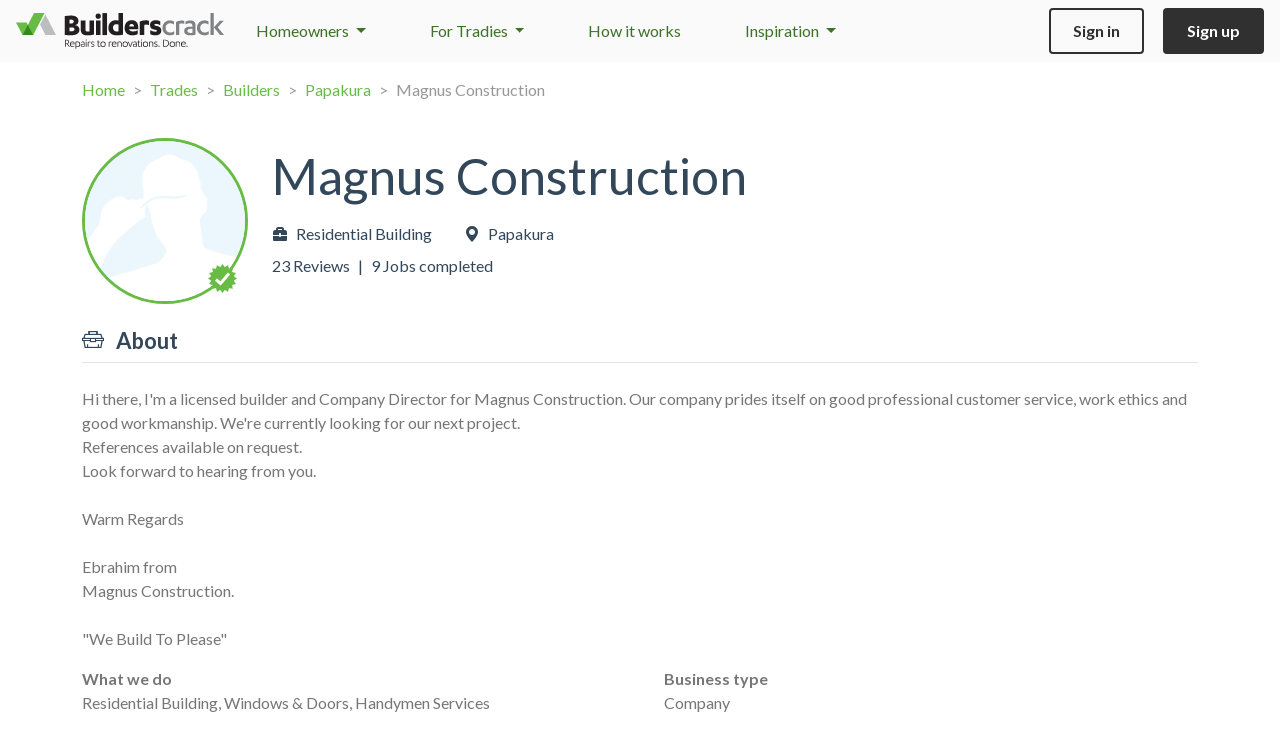

--- FILE ---
content_type: text/html; charset=UTF-8
request_url: https://builderscrack.co.nz/tradies/htli9uk/magnus-construction
body_size: 8117
content:
<!DOCTYPE html>
<html lang="en">
<head>
    <meta charset="utf-8">
    <!-- Metadata generated using Honeystone SEO: https://github.com/honeystone/laravel-seo -->
    <title>Magnus Construction | Builderscrack</title>
    <meta name="description" content="Magnus Construction | Post your home renovation job and have reviewed tradesmen (like this one) chase you!">
    <link rel="canonical" href="https://builderscrack.co.nz/tradies/htli9uk/magnus-construction">
    <meta name="author" content="myQuote Limited">
    <meta name="rating" content="general">
    <meta name="viewport" content="width=device-width, initial-scale=1, user-scalable=no">
    <!-- Open Graph -->
    <meta property="og:site_name" content="Builderscrack">
    <meta property="og:type" content="profile">
    <meta property="og:title" content="Check out my reviews and full profile on Builderscrack.">
    <meta property="og:description" content="Magnus Construction | Hi there, I&#039;m a licensed builder and Company Director for Magnus Construction.  Our company prides itself on good professional customer service, work ethics and good workmanship.  We&#039;re currently&amp;hellip;">
    <meta property="og:image" content="https://builderscrack.co.nz/vx/assets/builderscrack-social-wide.png">
    <meta property="og:url" content="https://builderscrack.co.nz/tradies/htli9uk">
    <!-- JSON-LD -->
    <script type="application/ld+json" nonce="dhFOPjmFgECUUZgY01PfYxmiZo1lTXhI">
        {"@context":"https:\/\/schema.org","@type":"HomeAndConstructionBusiness","@id":"https:\/\/builderscrack.co.nz\/tradies\/htli9uk\/magnus-construction#homeandconstructionbusiness","name":"Magnus Construction","description":"Hi there, I'm a licensed builder and Company Director for Magnus Construction.  Our company prides itself on good professional customer service, work ethics and good workmanship.  We're currently looking for our next project.\r\nReferences available on request.\r\nLook forward to hearing from you. \r\n\r\nWarm Regards\r\n\r\nEbrahim from\r\nMagnus Construction. \r\n\r\n\"We Build To Please\"","url":"https:\/\/builderscrack.co.nz\/tradies\/htli9uk\/magnus-construction#homeandconstructionbusiness","areaServed":["Auckland","Manukau","Papakura","Waitakere"],"reviews":[{"@type":"Review","datePublished":"2020-02-04","reviewBody":"Great to deal with. Would recommend.","reviewRating":{"@type":"Rating","bestRating":5,"ratingValue":5},"author":{"@type":"Person","name":"Brendon"}},{"@type":"Review","datePublished":"2018-07-19","reviewBody":"All round great job. Thanks!","reviewRating":{"@type":"Rating","bestRating":5,"ratingValue":5},"author":{"@type":"Person","name":"Charles"}},{"@type":"Review","datePublished":"2017-11-18","reviewBody":"A very competent and capable builder who did more than asked with the result of a better than expected job. Recommended for household carpenter work.","reviewRating":{"@type":"Rating","bestRating":5,"ratingValue":5},"author":{"@type":"Person","name":"Henry"}},{"@type":"Review","datePublished":"2015-04-20","reviewBody":"Did a fantastic job on our tiling.done really quickly and to a high standard.our painting was also done in a timely manner. Only downfall was quality of painting. There was a few patches that weren't covered properly an some pretty rough areas ","reviewRating":{"@type":"Rating","bestRating":5,"ratingValue":3},"author":{"@type":"Person","name":"Alina"}},{"@type":"Review","datePublished":"2015-03-07","reviewRating":{"@type":"Rating","bestRating":5,"ratingValue":5},"author":{"@type":"Person","name":"Chris"}}]}
    </script>
<!-- End Honeystone SEO -->

        <link rel="icon" type="image/png" sizes="32x32" href="/vx/assets/site-icons/xfavicon-32x32.png.pagespeed.ic.b9jiMDivR3.webp">
<link rel="icon" type="image/png" sizes="16x16" href="/vx/assets/site-icons/xfavicon-16x16.png.pagespeed.ic.QPSR9zWrah.webp">
<link rel="icon" href="/vx/assets/site-icons/favicon.ico">
<link rel="apple-touch-icon" sizes="180x180" href="/vx/assets/site-icons/xapple-touch-icon.png.pagespeed.ic.l7fcvEU5IZ.webp">
<link rel="mask-icon" href="/vx/assets/site-icons/safari-pinned-tab.svg" color="#5bbad5">
    <link rel="preconnect" href="https://fonts.googleapis.com">
    <link rel="preconnect" href="https://fonts.gstatic.com" crossorigin>
    <link href="https://fonts.googleapis.com/css2?family=Lato:ital,wght@0,400;0,700;0,900;1,300;1,400;1,700;1,900&display=swap" rel="stylesheet">

    <link media="all" type="text/css" rel="stylesheet" href="https://builderscrack.co.nz/v5/css/A.bootstrap.css+app.css,Mcc.0ph3G6Itd2.css.pagespeed.cf.VyJX-NRa7B.css"/>
    
                <script>var v4_GLOBAL={"maps_key":"AIzaSyDtsgWEBM6nU7qqIZNpp90LpaJW-5bcZo0","post_max_size":50331648,"upload_max_filesize":12582912,"google":{"gtag":{"extra_properties":[]}},"analytics_enabled":true}</script>
    
    <!-- Global site tag (gtag.js) - Google Ads: 1002706238 -->
<script async src="https://www.googletagmanager.com/gtag/js?id=AW-1002706238"></script>
<script>window.dataLayer=window.dataLayer||[];function gtag(){dataLayer.push(arguments);}gtag('js',new Date());let gtag_data={};if(window.v4_GLOBAL&&window.v4_GLOBAL.google&&window.v4_GLOBAL.google.gtag){gtag_data=window.v4_GLOBAL.google.gtag;}gtag('config','AW-1002706238',gtag_data.extra_properties||{});if(gtag_data.user_properties){gtag('set','user_properties',gtag_data.user_properties);}if(gtag_data.user_data){gtag('set','user_data',gtag_data.user_data);}if(gtag_data.event){gtag('event',gtag_data.event.type,gtag_data.event.params);}</script>
    <!-- Meta Pixel Code -->
<script>!function(f,b,e,v,n,t,s){if(f.fbq)return;n=f.fbq=function(){n.callMethod?n.callMethod.apply(n,arguments):n.queue.push(arguments)};if(!f._fbq)f._fbq=n;n.push=n;n.loaded=!0;n.version='2.0';n.queue=[];t=b.createElement(e);t.async=!0;t.src=v;s=b.getElementsByTagName(e)[0];s.parentNode.insertBefore(t,s)}(window,document,'script','https://connect.facebook.net/en_US/fbevents.js');fbq('init',329858917377778);fbq('track','PageView');</script>

<noscript>
    <img height="1" width="1" style="display:none" src="https://www.facebook.com/tr?id=329858917377778&ev=PageView&noscript=1"/>
</noscript>
<!-- End Meta Pixel Code -->
        <!-- Bing -->
<script>(function(w,d,t,r,u){var f,n,i;w[u]=w[u]||[],f=function(){var o={ti:"343119169",enableAutoSpaTracking:true};o.q=w[u],w[u]=new UET(o),w[u].push("pageLoad")},n=d.createElement(t),n.src=r,n.async=1,n.onload=n.onreadystatechange=function(){var s=this.readyState;s&&s!=="loaded"&&s!=="complete"||(f(),n.onload=n.onreadystatechange=null)},i=d.getElementsByTagName(t)[0],i.parentNode.insertBefore(n,i)})(window,document,"script","//bat.bing.com/bat.js","uetq");let bing_data={};if(window.v4_GLOBAL&&window.v4_GLOBAL.bing){bing_data=window.v4_GLOBAL.bing;}if(bing_data.event){window.uetq=window.uetq||[];window.uetq.push('event',bing_data.event.type,bing_data.event.params);}</script>
</head>


<body class=" layout-public  ">


    <div id="nav-wrapper" class="p-0 sticky-top">
    <nav class="navbar navbar-expand-lg py-2 px-lg-3">
        <div class="container-fluid p-lg-0">
                        <a class="navbar-brand" href="/">
                                                                                        <img src="/vx/assets/logos/builderscrack.svg" alt="Builderscrack Logo"/>
                                                                        </a>

                            <div data-bs-toggle="collapse" data-bs-target="#nav-links" aria-controls="navbarSupportedContent" aria-expanded="false" aria-label="Toggle navigation">
                    
                    <button class="navbar-toggler" type="button">
                        <span class="navbar-toggler-icon"></span>
                    </button>
                </div>

                                    <div class="collapse navbar-collapse" id="nav-links">
                                                <ul class="navbar-nav ms-lg-2 ms-xl-3 me-auto text-decoration-none">
            <li class="nav-item dropdown">
            <a class="dropdown-toggle" href="#" id="homeownerNavDropdown" role="button" data-bs-toggle="dropdown" aria-expanded="false">
                Homeowners
            </a>
            <div class="dropdown-menu" aria-labelledby="homeownerNavDropdown">
                <a href="/post-job" class="dropdown-item">Post a job</a>
                <a href="/estimates" class="dropdown-item">Cost estimator</a>
                <a href="/trades" class="dropdown-item">Trade directory</a>
            </div>
        </li>

        <li class="nav-item dropdown">
            <a class="dropdown-toggle" href="#" id="tradesNavDropdown" role="button" data-bs-toggle="dropdown" aria-expanded="false">
                For Tradies
            </a>
            <div class="dropdown-menu" aria-labelledby="tradesNavDropdown">
                <a href="/good-for-trade" class="dropdown-item">Get work</a>
                <a href="/subscription" class="dropdown-item">Plans & prices</a>
                <a href="/blog/insights" class="dropdown-item">Trade Insights</a>
            </div>
        </li>

        <li class="nav-item">
            <a href="/how-it-works/home">How it works</a>
        </li>
    
    <li class="nav-item dropdown d-lg-none d-xl-block">
        <a class="dropdown-toggle" href="#" id="tradesNavDropdown" role="button" data-bs-toggle="dropdown" aria-expanded="false">
            Inspiration
        </a>
        <div class="dropdown-menu" aria-labelledby="tradesNavDropdown">
            <a href="/blog" class="dropdown-item">Inspiration Home</a>
            <a href="/blog/project-stories" class="dropdown-item">Project Stories</a>
            <a href="/blog/project-advice" class="dropdown-item">Project Advice</a>
            <a href="/blog/project-home" class="dropdown-item">Project Home</a>
        </div>
    </li>
</ul>
                        <hr class="mt-3">
                        <div class="pb-2 pb-lg-0">

    
            <a href="/sign-in" class="btn btn-outline-dark ms-4 ms-lg-0 me-3">Sign in</a>
        <a href="/sign-up" class="btn btn-dark">Sign up</a>
    
</div>
                    </div>
                            
            
        </div>
    </nav>

    

    
    
</div>

<!-- content -->

    <div>
        <noscript>
            <div role="alert" class="alert text-start mb-2 alert-warning rounded-0 m-0 text-center">
    
        
        <b>This site requires Javascript to operate correctly</b> &ndash; please enable
                javascript in your browser settings or if you are not using a modern browser, please give
                <a href="https://www.google.com/chrome/">Chrome</a>
                or <a href="http://www.mozilla.org/en-US/firefox/new/">Firefox</a> a try.

        
    </div>
        </noscript>
    </div>

    
        
        
            
    
    
        <div class="container layout-dependent my-3">
    <nav aria-label="breadcrumb">
    <ol class="breadcrumb m-0 text-success text-decoration-none">
                    <li class="breadcrumb-item">
                                    <a href="/">Home</a>
                            </li>
                    <li class="breadcrumb-item">
                                    <a href="/trades">Trades</a>
                            </li>
                    <li class="breadcrumb-item">
                                    <a href="/trades/builders">Builders</a>
                            </li>
                    <li class="breadcrumb-item">
                                    <a href="/trades/builders/papakura">Papakura</a>
                            </li>
                    <li class="breadcrumb-item active" aria-current="page">
                                    Magnus Construction
                            </li>
            </ol>
</nav>
</div>

                <div class="container min-h-1 mb-3">
        
        
            </div>
            
    <div class="container">

        <div class="row mb-4">
    <div class="col-12 col-lg-2">
        <div class="fixed-image fixed-image-lg-off mx-auto">
            <div class="d-flex flex-row align-items-center">
    <div class="ratio ratio-1x1">
        
            <img class="img-cover img-fluid rounded-circle w-100 h-100 border border-3 border-primary" src="[data-uri]" alt="Profile Image">

        
                    <div class="pe-none">
                <img class="pe-auto position-absolute z-1" style="right: calc(15% - 14px); bottom: calc(15% - 14px)" data-bs-toggle="tooltip" data-bs-placement="bottom" data-bs-offset="0,5" title="BC Verified" src="/vx/assets/tick.svg" alt="BC Verified">
            </div>
        
            </div>

    </div>
        </div>
    </div>

    <div class="col-12 col-lg">
        <div class="row">
            <div class="col text-center text-lg-start text-charcoal mt-2">
                <h2>
                    Magnus Construction
                                    </h2>

                <div class="row gx-4 justify-content-center justify-content-lg-start">
                    <div class="col-auto d-flex align-items-center mb-2" data-swap-container="primary-trade">
                        <span class="icon-toolbox-solid me-2"></span>
                        <span class="text-truncate me-2" data-initial>Residential Building</span>
                                            </div>

                    <div class="col-auto d-flex align-items-center mb-2" data-swap-container="primary-location">
                        <span class="icon-geo-alt-fill me-2"></span>
                        <span class="text-truncate me-2" data-initial>Papakura</span>
                                            </div>
                </div>

                <div class="row gx-2 justify-content-center justify-content-lg-start">
                    
                    <div class="col-auto row gx-2 justify-content-center justify-content-lg-start">
                                                    <div class="col-auto">
                                23 Reviews
                            </div>

                                                            <span class="col-auto">|</span>
                                                    
                                                    <div class="col-auto">
                                9 Jobs completed
                            </div>
                                            </div>
                </div>
            </div>
        </div>
    </div>

    </div>


        <h5 class="my-2">
    <span class="icon-toolbox me-2"></span>
    About
    </h5>

<hr class="mt-0">

    <p class="text-break">
        Hi there, I'm a licensed builder and Company Director for Magnus Construction.  Our company prides itself on good professional customer service, work ethics and good workmanship.  We're currently looking for our next project.<br>
References available on request.<br>
Look forward to hearing from you. <br>
<br>
Warm Regards<br>
<br>
Ebrahim from<br>
Magnus Construction. <br>
<br>
&quot;We Build To Please&quot;
            </p>

<div class="multi-column-md-2 mb-5">
            <div class="avoid-column-break mb-3">
            <div class="fw-bold">
                What we do
            </div>
            Residential Building, Windows &amp; Doors, Handymen Services
                    </div>
    
            <div class="avoid-column-break mb-3">
            <div class="fw-bold">
                Areas served
            </div>
            Auckland, Manukau, Papakura, Waitakere
                    </div>
    
    <div class="avoid-column-break mb-3">
        <div class="fw-bold">
            Business type
        </div>
                    Company
                    </div>

    </div>


        
        
    </div>

    <div class="py-public py-6 text-white bg-crisscross">
    <div class="container layout-dependent">
    <div class="row text-center">
    <div class="col col-lg-10 col-xl-9 mx-auto">
        <h2 class="fw-normal mb-5 text-white">
            <span class="fw-superbold">Get connected now</span>
    with NZ’s largest trade professional network
        </h2>
        <a class="btn btn-lg btn-elevated btn-fluoro" href="/post-job">
                    Get started
                </a>

            </div>
</div>
</div>
</div>

    

<!-- /content -->

<!-- footer -->
    <div class="bg-grey-900">
    <div class="container gx-6 pt-7 pb-4 pb-md-4">

                    <img id="offset-logo" class="img-fluid pb-5" alt="Builderscrack Logo" src="/v5/assets/logos/builderscrack-logo-white.svg"/>

            <div class="row">
                <div class="col-12 col-lg">
                    <div class="row text-decoration-none text-white mb-4 mb-md-6">
    <div class="col-6 col-md">
        <ul class="list-unstyled spaced">
            <li class="text-primary">HOMEOWNERS</li>
            <li><a href="/post-job">Post a job</a></li>
            <li><a href="/how-it-works">How it works</a></li>
            <li><a href="/estimates">Job cost estimator</a></li>
            <li><a href="/trades">Trade directory</a></li>
            <li><a href="https://builderscrack.zendesk.com/hc/en-us/categories/360000521336-Using-Builderscrack-for-Homeowners" target="zendesk">Homeowner FAQ</a></li>
        </ul>
    </div>

    <div class="col-6 col-md">
        <ul class="list-unstyled spaced">
            <li class="text-primary">FOR TRADIES</li>
            <li><a href="/good-for-trade">Get work</a></li>
            <li><a href="/subscription">Plans & prices</a></li>
            <li><a href="/how-it-works/trade">How it works</a></li>
            <li><a href="https://builderscrack.co.nz/blog/insights">Trade Insights</a></li>
            <li><a href="https://builderscrack.zendesk.com/hc/en-us/categories/360000554375-Using-Builderscrack-for-Tradespeople" target="zendesk">Trades FAQ</a></li>
        </ul>
    </div>

    <div class="col-6 col-md">
        <ul class="list-unstyled spaced">
            <li class="text-primary">INSPIRATION</li>
            <li><a href="/blog/project-home">Project Home</a></li>
            <li><a href="/blog/project-advice">Project Advice</a></li>
            <li><a href="/blog/project-stories">Project Stories</a></li>
        </ul>
    </div>

    <div class="col-6 col-md">
        <ul class="list-unstyled spaced">
            <li class="text-primary">ABOUT</li>
            <li><a href="/about">About us</a></li>
            <li><a href="/contact">Help & Support</a></li>
            <li><a href="/conduct/tradies">Code of conduct</a></li>
            <li><a href="/media">Media</a></li>
        </ul>
    </div>
</div>
                </div>
                <div class="col-auto d-md-none d-lg-inline ps-auto mb-5 mb-lg-6">
                    <div class="bg-grey-800 text-center">
    <p class="px-4 py-3 text-white">
        Partner with Builderscrack
    </p>
    <a href="/good-for-trade" class="btn btn-outline-fluoro mb-5">Get work</a>
</div>
                </div>
            </div>
        
        <div class="row flex-column flex-lg-row-reverse text-footer-grey">

                            <div class="col text-lg-end mb-4">
                    <a href="https://www.facebook.com/Builderscrack" class="pe-4 text-decoration-none">
    <span class="icon-facebook fs-3"></span>
</a>
<a href="https://www.instagram.com/builderscrack.co.nz" class="text-decoration-none">
    <span class="icon-instagram fs-3"></span>
</a>

                </div>
            
            <div class="col  col-lg-8  small">
                <div class="mb-3">
                    <a href="/legal">Terms &amp; Conditions</a> | <a href="/privacy">Privacy</a>
                </div>
                <p>
    © 2025 myQuote Limited, All Rights Reserved.
    "Builderscrack" and
    "BC" are registered trademarks of myQuote Limited.
    The connection process is protected by NZ patent #594581.
</p>
                <div class="my-3">
                    Partner site <a href="https://hipages.com.au" class="text-bold">hipages.com.au</a>
                </div>
            </div>
        </div>
    </div>

    <div class="bg-secondary py-1"></div>
</div>

<!-- /footer -->

    <div id="contact-details-warning" class="modal" tabindex="-1" role="dialog" data-js-handler="modal-field-autofocus" aria-hidden="true">

    <div class="modal-dialog modal-dialog-centered " role="document">

        <div class="modal-content text-center py-4">

                            <button type="button" class="btn-close" data-bs-dismiss="modal" aria-label="Close"></button>
            
            
            <div class="modal-body">
                 We have removed contact details from your business description.
        <a href="https://builderscrack.zendesk.com/hc/en-us/articles/4414960196879-How-to-write-a-great-About-your-Business-description" target="zendesk">Learn more</a>
            </div>

            
        </div>
    </div>
</div>

    <div id="modal-about-incomplete" class="modal" tabindex="-1" role="dialog" data-js-handler="modal-field-autofocus" aria-hidden="true">

    <div class="modal-dialog modal-dialog-centered " role="document">

        <div class="modal-content text-center py-4">

                            <button type="button" class="btn-close" data-bs-dismiss="modal" aria-label="Close"></button>
            
                            <div class="modal-header flex-row px-5 py-0 d-block border-0">
                    
                    <h4 class="modal-title">
                        Build a winning profile
                    </h4>

                                    </div>
            
            <div class="modal-body">
                 <p>
            Your profile is the first thing a potential client sees when you chase a lead invite.
        </p>

        <p>
            <b>Your ‘About’ section is incomplete</b> &mdash; please take a moment to fill it out.
        </p>

        <p>
            It’s vital to building trust and showing why you are the business the homeowner should connect with.
        </p>

        <a class="btn btn-primary mt-3" href="/my-business#blurb-jump">
            Edit 'About'
        </a>
            </div>

            
        </div>
    </div>
</div>
    <div id="form-action-popup" class="modal" tabindex="-1" role="dialog" data-js-handler="modal-field-autofocus" aria-hidden="true">

    <div class="modal-dialog modal-dialog-centered " role="document">

        <div class="modal-content text-center py-4">

            
            
            <div class="modal-body">
                 <div class="p-3 text-center">
            <h5 class="pb-3" id="popup-message">Please wait...</h5>
            <div class="spinner-border text-success" role="status">
                <span class="visually-hidden">Loading...</span>
            </div>
        </div>
            </div>

            
        </div>
    </div>
</div>
    <script src="https://builderscrack.co.nz/v5/js/manifest.js.pagespeed.ce.27bpkRLArR.js"></script>
    <script src="https://builderscrack.co.nz/v5/js/vendor.build.js.pagespeed.ce.KV4Uy1II-R.js"></script>
    <script src="https://builderscrack.co.nz/v5/js/app.build.js.pagespeed.ce.1GxSVtCU-a.js"></script>

        <script>$(document).ajaxSend(function(e,xhr,settings){xhr.setRequestHeader('X-CSRF-TOKEN','9TWTqBjrxZRHpG9C0k7z9qxSSyAP2eVfhl6XXueZ');});</script>    <script>$(document).ready(function(){$.post("/ajax/confirm-cid");});</script>
<script src="/livewire/livewire.min.js?id=df3a17f2" data-csrf="9TWTqBjrxZRHpG9C0k7z9qxSSyAP2eVfhl6XXueZ" data-update-uri="/livewire/update" data-navigate-once="true"></script>
<!-- Livewire Styles --><style>[wire\:loading][wire\:loading],[wire\:loading\.delay][wire\:loading\.delay],[wire\:loading\.inline-block][wire\:loading\.inline-block],[wire\:loading\.inline][wire\:loading\.inline],[wire\:loading\.block][wire\:loading\.block],[wire\:loading\.flex][wire\:loading\.flex],[wire\:loading\.table][wire\:loading\.table],[wire\:loading\.grid][wire\:loading\.grid],[wire\:loading\.inline-flex][wire\:loading\.inline-flex]{display:none}[wire\:loading\.delay\.none][wire\:loading\.delay\.none],[wire\:loading\.delay\.shortest][wire\:loading\.delay\.shortest],[wire\:loading\.delay\.shorter][wire\:loading\.delay\.shorter],[wire\:loading\.delay\.short][wire\:loading\.delay\.short],[wire\:loading\.delay\.default][wire\:loading\.delay\.default],[wire\:loading\.delay\.long][wire\:loading\.delay\.long],[wire\:loading\.delay\.longer][wire\:loading\.delay\.longer],[wire\:loading\.delay\.longest][wire\:loading\.delay\.longest]{display:none}[wire\:offline][wire\:offline]{display:none}[wire\:dirty]:not(textarea):not(input):not(select) {display:none}:root{--livewire-progress-bar-color:#29d}[x-cloak]{display:none!important}[wire\:cloak]{display:none!important}</style>
</body>



--- FILE ---
content_type: text/css
request_url: https://builderscrack.co.nz/v5/css/A.bootstrap.css+app.css,Mcc.0ph3G6Itd2.css.pagespeed.cf.VyJX-NRa7B.css
body_size: 95100
content:
@font-face{font-family:"bc-shared";src:url([data-uri]) format("truetype");font-weight:normal;font-style:normal;font-display:block}:root,[data-bs-theme="light"]{--bs-blue:#0d6efd;--bs-indigo:#6610f2;--bs-purple:#6f42c1;--bs-pink:#d63384;--bs-red:#dc3545;--bs-orange:#fd7e14;--bs-yellow:#ffc107;--bs-green:#198754;--bs-teal:#20c997;--bs-cyan:#0dcaf0;--bs-black:#000;--bs-white:#fff;--bs-gray:#6c757d;--bs-gray-dark:#343a40;--bs-gray-100:#f8f9fa;--bs-gray-200:#e9ecef;--bs-gray-300:#dee2e6;--bs-gray-400:#ced4da;--bs-gray-500:#adb5bd;--bs-gray-600:#6c757d;--bs-gray-700:#495057;--bs-gray-800:#343a40;--bs-gray-900:#212529;--bs-primary:#68bc45;--bs-secondary:#3e7129;--bs-success:#68bc45;--bs-info:#426bf6;--bs-warning:#fbd100;--bs-danger:#d82e2e;--bs-light:#f2f2f2;--bs-dark:#303030;--bs-white:#fff;--bs-fluoro:#9df033;--bs-primary-rgb:104 , 188 , 69;--bs-secondary-rgb:62 , 113 , 41;--bs-success-rgb:104 , 188 , 69;--bs-info-rgb:66 , 107 , 246;--bs-warning-rgb:251 , 209 , 0;--bs-danger-rgb:216 , 46 , 46;--bs-light-rgb:242 , 242 , 242;--bs-dark-rgb:48 , 48 , 48;--bs-white-rgb:255 , 255 , 255;--bs-fluoro-rgb:157 , 240 , 51;--bs-primary-text-emphasis:#2a4b1c;--bs-secondary-text-emphasis:#192d10;--bs-success-text-emphasis:#2a4b1c;--bs-info-text-emphasis:#1a2b62;--bs-warning-text-emphasis:#645400;--bs-danger-text-emphasis:#561212;--bs-light-text-emphasis:#495057;--bs-dark-text-emphasis:#495057;--bs-primary-bg-subtle:#e1f2da;--bs-secondary-bg-subtle:#d8e3d4;--bs-success-bg-subtle:#e1f2da;--bs-info-bg-subtle:#d9e1fd;--bs-warning-bg-subtle:#fef6cc;--bs-danger-bg-subtle:#f7d5d5;--bs-light-bg-subtle:#fcfcfd;--bs-dark-bg-subtle:#ced4da;--bs-primary-border-subtle:#c3e4b5;--bs-secondary-border-subtle:#b2c6a9;--bs-success-border-subtle:#c3e4b5;--bs-info-border-subtle:#b3c4fb;--bs-warning-border-subtle:#fded99;--bs-danger-border-subtle:#efabab;--bs-light-border-subtle:#e9ecef;--bs-dark-border-subtle:#adb5bd;--bs-white-rgb:255 , 255 , 255;--bs-black-rgb:0 , 0 , 0;--bs-font-sans-serif:"Lato" , -apple-system , "Segoe UI" , Roboto , "Helvetica Neue" , "Noto Sans" , "Liberation Sans" , Arial , sans-serif , "Apple Color Emoji" , "Segoe UI Emoji" , "Segoe UI Symbol" , "Noto Color Emoji";--bs-font-monospace:SFMono-Regular , Menlo , Monaco , Consolas , "Liberation Mono" , "Courier New" , monospace;--bs-gradient:linear-gradient(180deg,rgba(255,255,255,.15),rgba(255,255,255,0));--bs-body-font-family:var(--bs-font-sans-serif);--bs-body-font-size:1rem;--bs-body-font-weight:400;--bs-body-line-height:1.5;--bs-body-color:#767676;--bs-body-color-rgb:118 , 118 , 118;--bs-body-bg:#fff;--bs-body-bg-rgb:255 , 255 , 255;--bs-emphasis-color:#000;--bs-emphasis-color-rgb:0 , 0 , 0;--bs-secondary-color:rgba(118,118,118,.75);--bs-secondary-color-rgb:118 , 118 , 118;--bs-secondary-bg:#e9ecef;--bs-secondary-bg-rgb:233 , 236 , 239;--bs-tertiary-color:rgba(118,118,118,.5);--bs-tertiary-color-rgb:118 , 118 , 118;--bs-tertiary-bg:#f8f9fa;--bs-tertiary-bg-rgb:248 , 249 , 250;--bs-heading-color:#33475b;--bs-link-color:#767676;--bs-link-color-rgb:118 , 118 , 118;--bs-link-decoration:underline;--bs-link-hover-color:#5e5e5e;--bs-link-hover-color-rgb:94 , 94 , 94;--bs-code-color:#d63384;--bs-highlight-color:#767676;--bs-highlight-bg:#fff3cd;--bs-border-width:1px;--bs-border-style:solid;--bs-border-color:#dee2e6;--bs-border-color-translucent:rgba(0,0,0,.175);--bs-border-radius:.25rem;--bs-border-radius-sm:.25rem;--bs-border-radius-lg:.5rem;--bs-border-radius-xl:1rem;--bs-border-radius-xxl:2rem;--bs-border-radius-2xl:var(--bs-border-radius-xxl);--bs-border-radius-pill:50rem;--bs-box-shadow:0 .5rem 1rem rgba(0,0,0,.15);--bs-box-shadow-sm:0 .125rem .25rem rgba(0,0,0,.075);--bs-box-shadow-lg:0 1rem 3rem rgba(0,0,0,.175);--bs-box-shadow-inset:inset 0 1px 2px rgba(0,0,0,.075);--bs-focus-ring-width:.25rem;--bs-focus-ring-opacity:.25;--bs-focus-ring-color:rgba(104,188,69,.25);--bs-form-valid-color:#68bc45;--bs-form-valid-border-color:#68bc45;--bs-form-invalid-color:#d82e2e;--bs-form-invalid-border-color:#d82e2e}[data-bs-theme="dark"]{color-scheme:dark;--bs-body-color:#f2f2f2;--bs-body-color-rgb:242 , 242 , 242;--bs-body-bg:#161e27;--bs-body-bg-rgb:22 , 30 , 39;--bs-emphasis-color:#fff;--bs-emphasis-color-rgb:255 , 255 , 255;--bs-secondary-color:rgba(242,242,242,.75);--bs-secondary-color-rgb:242 , 242 , 242;--bs-secondary-bg:#343a40;--bs-secondary-bg-rgb:52 , 58 , 64;--bs-tertiary-color:rgba(242,242,242,.5);--bs-tertiary-color-rgb:242 , 242 , 242;--bs-tertiary-bg:#2b3035;--bs-tertiary-bg-rgb:43 , 48 , 53;--bs-primary-text-emphasis:#a4d78f;--bs-secondary-text-emphasis:#8baa7f;--bs-success-text-emphasis:#a4d78f;--bs-info-text-emphasis:#8ea6fa;--bs-warning-text-emphasis:#fde366;--bs-danger-text-emphasis:#e88282;--bs-light-text-emphasis:#f8f9fa;--bs-dark-text-emphasis:#dee2e6;--bs-primary-bg-subtle:#15260e;--bs-secondary-bg-subtle:#0c1708;--bs-success-bg-subtle:#15260e;--bs-info-bg-subtle:#0d1531;--bs-warning-bg-subtle:#322a00;--bs-danger-bg-subtle:#2b0909;--bs-light-bg-subtle:#343a40;--bs-dark-bg-subtle:#1a1d20;--bs-primary-border-subtle:#3e7129;--bs-secondary-border-subtle:#254419;--bs-success-border-subtle:#3e7129;--bs-info-border-subtle:#284094;--bs-warning-border-subtle:#977d00;--bs-danger-border-subtle:#821c1c;--bs-light-border-subtle:#495057;--bs-dark-border-subtle:#343a40;--bs-heading-color:#f2f2f2;--bs-link-color:#f2f2f2;--bs-link-hover-color:whitesmoke;--bs-link-color-rgb:242 , 242 , 242;--bs-link-hover-color-rgb:245 , 245 , 245;--bs-code-color:#e685b5;--bs-highlight-color:#f2f2f2;--bs-highlight-bg:#664d03;--bs-border-color:#495057;--bs-border-color-translucent:rgba(255,255,255,.15);--bs-form-valid-color:#68bc45;--bs-form-valid-border-color:#68bc45;--bs-form-invalid-color:#d82e2e;--bs-form-invalid-border-color:#d82e2e}*,*::before,*::after{box-sizing:border-box}@media (prefers-reduced-motion:no-preference){:root{scroll-behavior:smooth}}body{margin:0;font-family: var(--bs-body-font-family);font-size:var(--bs-body-font-size);font-weight:var(--bs-body-font-weight);line-height:var(--bs-body-line-height);color:var(--bs-body-color);text-align:var(--bs-body-text-align);background-color:var(--bs-body-bg);-webkit-text-size-adjust:100%;-webkit-tap-highlight-color:rgba(0,0,0,0)}hr{margin:1.5rem 0;color:inherit;border:0;border-top:var(--bs-border-width) solid;opacity:.25}h6,.h6,h5,.h5,h4,.h4,h3,.h3,h2,.h2,h1,.h1{margin-top:0;margin-bottom:1rem;font-weight:400;line-height:1.2;color:var(--bs-heading-color)}h1,.h1{font-size: calc(1.5375rem + 3.45vw)}@media (min-width:1200px){h1,.h1{font-size:4.125rem}}h2,.h2{font-size: calc(1.4375rem + 2.25vw)}@media (min-width:1200px){h2,.h2{font-size:3.125rem}}h3,.h3{font-size: calc(1.3625rem + 1.35vw)}@media (min-width:1200px){h3,.h3{font-size:2.375rem}}h4,.h4{font-size: calc(1.3rem + 0.6vw)}@media (min-width:1200px){h4,.h4{font-size:1.75rem}}h5,.h5{font-size: calc(1.2625rem + 0.15vw)}@media (min-width:1200px){h5,.h5{font-size:1.375rem}}h6,.h6{font-size:1rem}p{margin-top:0;margin-bottom:1rem}abbr[title]{-webkit-text-decoration:underline dotted;text-decoration:underline dotted;cursor:help;-webkit-text-decoration-skip-ink:none;text-decoration-skip-ink:none}address{margin-bottom:1rem;font-style:normal;line-height:inherit}ol,ul{padding-left:2rem}ol,ul,dl{margin-top:0;margin-bottom:1rem}ol ol,ul ul,ol ul,ul ol{margin-bottom:0}dt{font-weight:700}dd{margin-bottom:.5rem;margin-left:0}blockquote{margin:0 0 1rem}b,strong{font-weight:bolder}small,.small{font-size:.875em}mark,.mark{padding:.1875em;color:var(--bs-highlight-color);background-color:var(--bs-highlight-bg)}sub,sup{position:relative;font-size:.75em;line-height:0;vertical-align:baseline}sub{bottom:-.25em}sup{top:-.5em}a{color:rgba(var(--bs-link-color-rgb),var(--bs-link-opacity,1));text-decoration:underline}a:hover{--bs-link-color-rgb:var(--bs-link-hover-color-rgb)}a:not([href]):not([class]), a:not([href]):not([class]):hover {color:inherit;text-decoration:none}pre,code,kbd,samp{font-family: var(--bs-font-monospace);font-size:1em}pre{display:block;margin-top:0;margin-bottom:1rem;overflow:auto;font-size:.875em}pre code{font-size:inherit;color:inherit;word-break:normal}code{font-size:.875em;color:var(--bs-code-color);word-wrap:break-word}a>code{color:inherit}kbd{padding:.1875rem .375rem;font-size:.875em;color:var(--bs-body-bg);background-color:var(--bs-body-color);border-radius:.25rem}kbd kbd{padding:0;font-size:1em}figure{margin:0 0 1rem}img,svg{vertical-align:middle}table{caption-side:bottom;border-collapse:collapse}caption{padding-top:.5rem;padding-bottom:.5rem;color:var(--bs-secondary-color);text-align:left}th{text-align:inherit;text-align:-webkit-match-parent}thead,tbody,tfoot,tr,td,th{border-color:inherit;border-style:solid;border-width:0}label{display:inline-block}button{border-radius:0}button:focus:not(:focus-visible) {outline:0}input,button,select,optgroup,textarea{margin:0;font-family:inherit;font-size:inherit;line-height:inherit}button,select{text-transform:none}[role="button"]{cursor:pointer}select{word-wrap:normal}select:disabled{opacity:1}[list]:not([type=date]):not([type=datetime-local]):not([type=month]):not([type=week]):not([type=time])::-webkit-calendar-picker-indicator {display:none!important}button,[type="button"],[type="reset"],[type="submit"]{-webkit-appearance:button}button:not(:disabled),
[type=button]:not(:disabled),
[type=reset]:not(:disabled),
[type=submit]:not(:disabled) {cursor:pointer}::-moz-focus-inner{padding:0;border-style:none}textarea{resize:vertical}fieldset{min-width:0;padding:0;margin:0;border:0}legend{float:left;width:100%;padding:0;margin-bottom:.5rem;font-size: calc(1.275rem + 0.3vw);line-height:inherit}@media (min-width:1200px){legend{font-size:1.5rem}}legend+*{clear:left}::-webkit-datetime-edit-fields-wrapper,::-webkit-datetime-edit-text,::-webkit-datetime-edit-minute,::-webkit-datetime-edit-hour-field,::-webkit-datetime-edit-day-field,::-webkit-datetime-edit-month-field,::-webkit-datetime-edit-year-field{padding:0}::-webkit-inner-spin-button{height:auto}[type="search"]{-webkit-appearance:textfield;outline-offset:-2px}::-webkit-search-decoration{-webkit-appearance:none}::-webkit-color-swatch-wrapper{padding:0}::file-selector-button{font:inherit;-webkit-appearance:button}output{display:inline-block}iframe{border:0}summary{display:list-item;cursor:pointer}progress{vertical-align:baseline}[hidden]{display:none!important}.lead{font-size:1.25rem;font-weight:300}.display-1{font-size: calc(1.725rem + 5.7vw);font-weight:700;line-height:1.2}@media (min-width:1200px){.display-1{font-size:6rem}}.list-unstyled{padding-left:0;list-style:none}.list-inline{padding-left:0;list-style:none}.list-inline-item{display:inline-block}.list-inline-item:not(:last-child) {margin-right:.5rem}.initialism{font-size:.875em;text-transform:uppercase}.blockquote{margin-bottom:1rem;font-size:1.25rem}.blockquote>:last-child{margin-bottom:0}.blockquote-footer{margin-top:-1rem;margin-bottom:1rem;font-size:.875em;color:#6c757d}.blockquote-footer::before{content:"— "}.img-fluid{max-width:100%;height:auto}.img-thumbnail{padding:.25rem;background-color:var(--bs-body-bg);border:var(--bs-border-width) solid var(--bs-border-color);border-radius:var(--bs-border-radius);max-width:100%;height:auto}.figure{display:inline-block}.figure-img{margin-bottom:.5rem;line-height:1}.figure-caption{font-size:.875em;color:var(--bs-secondary-color)}.container,.container-fluid,.container-xl,.container-lg,.container-md,.container-sm{--bs-gutter-x:1.5rem;--bs-gutter-y:0;width:100%;padding-right: calc(var(--bs-gutter-x) * 0.5);padding-left: calc(var(--bs-gutter-x) * 0.5);margin-right:auto;margin-left:auto}@media (min-width:576px){.container-sm,.container{max-width:540px}}@media (min-width:768px){.container-md,.container-sm,.container{max-width:720px}}@media (min-width:992px){.container-lg,.container-md,.container-sm,.container{max-width:960px}}@media (min-width:1200px){.container-xl,.container-lg,.container-md,.container-sm,.container{max-width:1140px}}:root{--bs-breakpoint-xs:0;--bs-breakpoint-sm:576px;--bs-breakpoint-md:768px;--bs-breakpoint-lg:992px;--bs-breakpoint-xl:1200px}.row{--bs-gutter-x:1.5rem;--bs-gutter-y:0;display:flex;flex-wrap:wrap;margin-top: calc(-1 * var(--bs-gutter-y));margin-right: calc(-0.5 * var(--bs-gutter-x));margin-left: calc(-0.5 * var(--bs-gutter-x))}.row>*{flex-shrink:0;width:100%;max-width:100%;padding-right: calc(var(--bs-gutter-x) * 0.5);padding-left: calc(var(--bs-gutter-x) * 0.5);margin-top:var(--bs-gutter-y)}.col{flex:1 0 0%}.row-cols-auto>*{flex:0 0 auto;width:auto}.row-cols-1>*{flex:0 0 auto;width:100%}.row-cols-2>*{flex:0 0 auto;width:50%}.row-cols-3>*{flex:0 0 auto;width:33.33333333%}.row-cols-4>*{flex:0 0 auto;width:25%}.row-cols-5>*{flex:0 0 auto;width:20%}.row-cols-6>*{flex:0 0 auto;width:16.66666667%}.col-auto{flex:0 0 auto;width:auto}.col-1{flex:0 0 auto;width:8.33333333%}.col-2{flex:0 0 auto;width:16.66666667%}.col-3{flex:0 0 auto;width:25%}.col-4{flex:0 0 auto;width:33.33333333%}.col-5{flex:0 0 auto;width:41.66666667%}.col-6{flex:0 0 auto;width:50%}.col-7{flex:0 0 auto;width:58.33333333%}.col-8{flex:0 0 auto;width:66.66666667%}.col-9{flex:0 0 auto;width:75%}.col-10{flex:0 0 auto;width:83.33333333%}.col-11{flex:0 0 auto;width:91.66666667%}.col-12{flex:0 0 auto;width:100%}.offset-1{margin-left:8.33333333%}.offset-2{margin-left:16.66666667%}.offset-3{margin-left:25%}.offset-4{margin-left:33.33333333%}.offset-5{margin-left:41.66666667%}.offset-6{margin-left:50%}.offset-7{margin-left:58.33333333%}.offset-8{margin-left:66.66666667%}.offset-9{margin-left:75%}.offset-10{margin-left:83.33333333%}.offset-11{margin-left:91.66666667%}.g-0,.gx-0{--bs-gutter-x:0}.g-0,.gy-0{--bs-gutter-y:0}.g-1,.gx-1{--bs-gutter-x:.25rem}.g-1,.gy-1{--bs-gutter-y:.25rem}.g-2,.gx-2{--bs-gutter-x:.5rem}.g-2,.gy-2{--bs-gutter-y:.5rem}.g-3,.gx-3{--bs-gutter-x:1rem}.g-3,.gy-3{--bs-gutter-y:1rem}.g-4,.gx-4{--bs-gutter-x:1.5rem}.g-4,.gy-4{--bs-gutter-y:1.5rem}.g-5,.gx-5{--bs-gutter-x:3rem}.g-5,.gy-5{--bs-gutter-y:3rem}.g-6,.gx-6{--bs-gutter-x:4rem}.g-6,.gy-6{--bs-gutter-y:4rem}.g-7,.gx-7{--bs-gutter-x:7rem}.g-7,.gy-7{--bs-gutter-y:7rem}@media (min-width:576px){.col-sm{flex:1 0 0%}.row-cols-sm-auto>*{flex:0 0 auto;width:auto}.row-cols-sm-1>*{flex:0 0 auto;width:100%}.row-cols-sm-2>*{flex:0 0 auto;width:50%}.row-cols-sm-3>*{flex:0 0 auto;width:33.33333333%}.row-cols-sm-4>*{flex:0 0 auto;width:25%}.row-cols-sm-5>*{flex:0 0 auto;width:20%}.row-cols-sm-6>*{flex:0 0 auto;width:16.66666667%}.col-sm-auto{flex:0 0 auto;width:auto}.col-sm-1{flex:0 0 auto;width:8.33333333%}.col-sm-2{flex:0 0 auto;width:16.66666667%}.col-sm-3{flex:0 0 auto;width:25%}.col-sm-4{flex:0 0 auto;width:33.33333333%}.col-sm-5{flex:0 0 auto;width:41.66666667%}.col-sm-6{flex:0 0 auto;width:50%}.col-sm-7{flex:0 0 auto;width:58.33333333%}.col-sm-8{flex:0 0 auto;width:66.66666667%}.col-sm-9{flex:0 0 auto;width:75%}.col-sm-10{flex:0 0 auto;width:83.33333333%}.col-sm-11{flex:0 0 auto;width:91.66666667%}.col-sm-12{flex:0 0 auto;width:100%}.offset-sm-0{margin-left:0}.offset-sm-1{margin-left:8.33333333%}.offset-sm-2{margin-left:16.66666667%}.offset-sm-3{margin-left:25%}.offset-sm-4{margin-left:33.33333333%}.offset-sm-5{margin-left:41.66666667%}.offset-sm-6{margin-left:50%}.offset-sm-7{margin-left:58.33333333%}.offset-sm-8{margin-left:66.66666667%}.offset-sm-9{margin-left:75%}.offset-sm-10{margin-left:83.33333333%}.offset-sm-11{margin-left:91.66666667%}.g-sm-0,.gx-sm-0{--bs-gutter-x:0}.g-sm-0,.gy-sm-0{--bs-gutter-y:0}.g-sm-1,.gx-sm-1{--bs-gutter-x:.25rem}.g-sm-1,.gy-sm-1{--bs-gutter-y:.25rem}.g-sm-2,.gx-sm-2{--bs-gutter-x:.5rem}.g-sm-2,.gy-sm-2{--bs-gutter-y:.5rem}.g-sm-3,.gx-sm-3{--bs-gutter-x:1rem}.g-sm-3,.gy-sm-3{--bs-gutter-y:1rem}.g-sm-4,.gx-sm-4{--bs-gutter-x:1.5rem}.g-sm-4,.gy-sm-4{--bs-gutter-y:1.5rem}.g-sm-5,.gx-sm-5{--bs-gutter-x:3rem}.g-sm-5,.gy-sm-5{--bs-gutter-y:3rem}.g-sm-6,.gx-sm-6{--bs-gutter-x:4rem}.g-sm-6,.gy-sm-6{--bs-gutter-y:4rem}.g-sm-7,.gx-sm-7{--bs-gutter-x:7rem}.g-sm-7,.gy-sm-7{--bs-gutter-y:7rem}}@media (min-width:768px){.col-md{flex:1 0 0%}.row-cols-md-auto>*{flex:0 0 auto;width:auto}.row-cols-md-1>*{flex:0 0 auto;width:100%}.row-cols-md-2>*{flex:0 0 auto;width:50%}.row-cols-md-3>*{flex:0 0 auto;width:33.33333333%}.row-cols-md-4>*{flex:0 0 auto;width:25%}.row-cols-md-5>*{flex:0 0 auto;width:20%}.row-cols-md-6>*{flex:0 0 auto;width:16.66666667%}.col-md-auto{flex:0 0 auto;width:auto}.col-md-1{flex:0 0 auto;width:8.33333333%}.col-md-2{flex:0 0 auto;width:16.66666667%}.col-md-3{flex:0 0 auto;width:25%}.col-md-4{flex:0 0 auto;width:33.33333333%}.col-md-5{flex:0 0 auto;width:41.66666667%}.col-md-6{flex:0 0 auto;width:50%}.col-md-7{flex:0 0 auto;width:58.33333333%}.col-md-8{flex:0 0 auto;width:66.66666667%}.col-md-9{flex:0 0 auto;width:75%}.col-md-10{flex:0 0 auto;width:83.33333333%}.col-md-11{flex:0 0 auto;width:91.66666667%}.col-md-12{flex:0 0 auto;width:100%}.offset-md-0{margin-left:0}.offset-md-1{margin-left:8.33333333%}.offset-md-2{margin-left:16.66666667%}.offset-md-3{margin-left:25%}.offset-md-4{margin-left:33.33333333%}.offset-md-5{margin-left:41.66666667%}.offset-md-6{margin-left:50%}.offset-md-7{margin-left:58.33333333%}.offset-md-8{margin-left:66.66666667%}.offset-md-9{margin-left:75%}.offset-md-10{margin-left:83.33333333%}.offset-md-11{margin-left:91.66666667%}.g-md-0,.gx-md-0{--bs-gutter-x:0}.g-md-0,.gy-md-0{--bs-gutter-y:0}.g-md-1,.gx-md-1{--bs-gutter-x:.25rem}.g-md-1,.gy-md-1{--bs-gutter-y:.25rem}.g-md-2,.gx-md-2{--bs-gutter-x:.5rem}.g-md-2,.gy-md-2{--bs-gutter-y:.5rem}.g-md-3,.gx-md-3{--bs-gutter-x:1rem}.g-md-3,.gy-md-3{--bs-gutter-y:1rem}.g-md-4,.gx-md-4{--bs-gutter-x:1.5rem}.g-md-4,.gy-md-4{--bs-gutter-y:1.5rem}.g-md-5,.gx-md-5{--bs-gutter-x:3rem}.g-md-5,.gy-md-5{--bs-gutter-y:3rem}.g-md-6,.gx-md-6{--bs-gutter-x:4rem}.g-md-6,.gy-md-6{--bs-gutter-y:4rem}.g-md-7,.gx-md-7{--bs-gutter-x:7rem}.g-md-7,.gy-md-7{--bs-gutter-y:7rem}}@media (min-width:992px){.col-lg{flex:1 0 0%}.row-cols-lg-auto>*{flex:0 0 auto;width:auto}.row-cols-lg-1>*{flex:0 0 auto;width:100%}.row-cols-lg-2>*{flex:0 0 auto;width:50%}.row-cols-lg-3>*{flex:0 0 auto;width:33.33333333%}.row-cols-lg-4>*{flex:0 0 auto;width:25%}.row-cols-lg-5>*{flex:0 0 auto;width:20%}.row-cols-lg-6>*{flex:0 0 auto;width:16.66666667%}.col-lg-auto{flex:0 0 auto;width:auto}.col-lg-1{flex:0 0 auto;width:8.33333333%}.col-lg-2{flex:0 0 auto;width:16.66666667%}.col-lg-3{flex:0 0 auto;width:25%}.col-lg-4{flex:0 0 auto;width:33.33333333%}.col-lg-5{flex:0 0 auto;width:41.66666667%}.col-lg-6{flex:0 0 auto;width:50%}.col-lg-7{flex:0 0 auto;width:58.33333333%}.col-lg-8{flex:0 0 auto;width:66.66666667%}.col-lg-9{flex:0 0 auto;width:75%}.col-lg-10{flex:0 0 auto;width:83.33333333%}.col-lg-11{flex:0 0 auto;width:91.66666667%}.col-lg-12{flex:0 0 auto;width:100%}.offset-lg-0{margin-left:0}.offset-lg-1{margin-left:8.33333333%}.offset-lg-2{margin-left:16.66666667%}.offset-lg-3{margin-left:25%}.offset-lg-4{margin-left:33.33333333%}.offset-lg-5{margin-left:41.66666667%}.offset-lg-6{margin-left:50%}.offset-lg-7{margin-left:58.33333333%}.offset-lg-8{margin-left:66.66666667%}.offset-lg-9{margin-left:75%}.offset-lg-10{margin-left:83.33333333%}.offset-lg-11{margin-left:91.66666667%}.g-lg-0,.gx-lg-0{--bs-gutter-x:0}.g-lg-0,.gy-lg-0{--bs-gutter-y:0}.g-lg-1,.gx-lg-1{--bs-gutter-x:.25rem}.g-lg-1,.gy-lg-1{--bs-gutter-y:.25rem}.g-lg-2,.gx-lg-2{--bs-gutter-x:.5rem}.g-lg-2,.gy-lg-2{--bs-gutter-y:.5rem}.g-lg-3,.gx-lg-3{--bs-gutter-x:1rem}.g-lg-3,.gy-lg-3{--bs-gutter-y:1rem}.g-lg-4,.gx-lg-4{--bs-gutter-x:1.5rem}.g-lg-4,.gy-lg-4{--bs-gutter-y:1.5rem}.g-lg-5,.gx-lg-5{--bs-gutter-x:3rem}.g-lg-5,.gy-lg-5{--bs-gutter-y:3rem}.g-lg-6,.gx-lg-6{--bs-gutter-x:4rem}.g-lg-6,.gy-lg-6{--bs-gutter-y:4rem}.g-lg-7,.gx-lg-7{--bs-gutter-x:7rem}.g-lg-7,.gy-lg-7{--bs-gutter-y:7rem}}@media (min-width:1200px){.col-xl{flex:1 0 0%}.row-cols-xl-auto>*{flex:0 0 auto;width:auto}.row-cols-xl-1>*{flex:0 0 auto;width:100%}.row-cols-xl-2>*{flex:0 0 auto;width:50%}.row-cols-xl-3>*{flex:0 0 auto;width:33.33333333%}.row-cols-xl-4>*{flex:0 0 auto;width:25%}.row-cols-xl-5>*{flex:0 0 auto;width:20%}.row-cols-xl-6>*{flex:0 0 auto;width:16.66666667%}.col-xl-auto{flex:0 0 auto;width:auto}.col-xl-1{flex:0 0 auto;width:8.33333333%}.col-xl-2{flex:0 0 auto;width:16.66666667%}.col-xl-3{flex:0 0 auto;width:25%}.col-xl-4{flex:0 0 auto;width:33.33333333%}.col-xl-5{flex:0 0 auto;width:41.66666667%}.col-xl-6{flex:0 0 auto;width:50%}.col-xl-7{flex:0 0 auto;width:58.33333333%}.col-xl-8{flex:0 0 auto;width:66.66666667%}.col-xl-9{flex:0 0 auto;width:75%}.col-xl-10{flex:0 0 auto;width:83.33333333%}.col-xl-11{flex:0 0 auto;width:91.66666667%}.col-xl-12{flex:0 0 auto;width:100%}.offset-xl-0{margin-left:0}.offset-xl-1{margin-left:8.33333333%}.offset-xl-2{margin-left:16.66666667%}.offset-xl-3{margin-left:25%}.offset-xl-4{margin-left:33.33333333%}.offset-xl-5{margin-left:41.66666667%}.offset-xl-6{margin-left:50%}.offset-xl-7{margin-left:58.33333333%}.offset-xl-8{margin-left:66.66666667%}.offset-xl-9{margin-left:75%}.offset-xl-10{margin-left:83.33333333%}.offset-xl-11{margin-left:91.66666667%}.g-xl-0,.gx-xl-0{--bs-gutter-x:0}.g-xl-0,.gy-xl-0{--bs-gutter-y:0}.g-xl-1,.gx-xl-1{--bs-gutter-x:.25rem}.g-xl-1,.gy-xl-1{--bs-gutter-y:.25rem}.g-xl-2,.gx-xl-2{--bs-gutter-x:.5rem}.g-xl-2,.gy-xl-2{--bs-gutter-y:.5rem}.g-xl-3,.gx-xl-3{--bs-gutter-x:1rem}.g-xl-3,.gy-xl-3{--bs-gutter-y:1rem}.g-xl-4,.gx-xl-4{--bs-gutter-x:1.5rem}.g-xl-4,.gy-xl-4{--bs-gutter-y:1.5rem}.g-xl-5,.gx-xl-5{--bs-gutter-x:3rem}.g-xl-5,.gy-xl-5{--bs-gutter-y:3rem}.g-xl-6,.gx-xl-6{--bs-gutter-x:4rem}.g-xl-6,.gy-xl-6{--bs-gutter-y:4rem}.g-xl-7,.gx-xl-7{--bs-gutter-x:7rem}.g-xl-7,.gy-xl-7{--bs-gutter-y:7rem}}.table{--bs-table-color-type:initial;--bs-table-bg-type:initial;--bs-table-color-state:initial;--bs-table-bg-state:initial;--bs-table-color:var(--bs-body-color);--bs-table-bg:var(--bs-body-bg);--bs-table-border-color:var(--bs-border-color);--bs-table-accent-bg:transparent;--bs-table-striped-color:var(--bs-body-color);--bs-table-striped-bg:rgba(var(--bs-emphasis-color-rgb),.05);--bs-table-active-color:var(--bs-body-color);--bs-table-active-bg:rgba(var(--bs-emphasis-color-rgb),.1);--bs-table-hover-color:var(--bs-body-color);--bs-table-hover-bg:rgba(var(--bs-emphasis-color-rgb),.075);width:100%;margin-bottom:1rem;vertical-align:top;border-color:var(--bs-table-border-color)}.table > :not(caption) > * > * {padding:.5rem .5rem;color:var(--bs-table-color-state,var(--bs-table-color-type,var(--bs-table-color)));background-color:var(--bs-table-bg);border-bottom-width:var(--bs-border-width);box-shadow:inset 0 0 0 9999px var(--bs-table-bg-state,var(--bs-table-bg-type,var(--bs-table-accent-bg)))}.table>tbody{vertical-align:inherit}.table>thead{vertical-align:bottom}.table-group-divider{border-top: calc(var(--bs-border-width) * 2) solid currentcolor}.caption-top{caption-side:top}.table-sm > :not(caption) > * > * {padding:.25rem .25rem}.table-bordered > :not(caption) > * {border-width:var(--bs-border-width) 0}.table-bordered > :not(caption) > * > * {border-width:0 var(--bs-border-width)}.table-borderless > :not(caption) > * > * {border-bottom-width:0}.table-borderless > :not(:first-child) {border-top-width:0}.table-striped > tbody > tr:nth-of-type(even) > * {--bs-table-color-type:var(--bs-table-striped-color);--bs-table-bg-type:var(--bs-table-striped-bg)}.table-striped-columns > :not(caption) > tr > :nth-child(even) {--bs-table-color-type:var(--bs-table-striped-color);--bs-table-bg-type:var(--bs-table-striped-bg)}.table-active{--bs-table-color-state:var(--bs-table-active-color);--bs-table-bg-state:var(--bs-table-active-bg)}.table-hover>tbody>tr:hover>*{--bs-table-color-state:var(--bs-table-hover-color);--bs-table-bg-state:var(--bs-table-hover-bg)}.table-primary{--bs-table-color:#000;--bs-table-bg:#e1f2da;--bs-table-border-color:#b4c2ae;--bs-table-striped-bg:#d6e6cf;--bs-table-striped-color:#000;--bs-table-active-bg:#cbdac4;--bs-table-active-color:#000;--bs-table-hover-bg:#d0e0ca;--bs-table-hover-color:#000;color:var(--bs-table-color);border-color:var(--bs-table-border-color)}.table-secondary{--bs-table-color:#000;--bs-table-bg:#d8e3d4;--bs-table-border-color:#adb6aa;--bs-table-striped-bg:#cdd8c9;--bs-table-striped-color:#000;--bs-table-active-bg:#c2ccbf;--bs-table-active-color:#000;--bs-table-hover-bg:#c8d2c4;--bs-table-hover-color:#000;color:var(--bs-table-color);border-color:var(--bs-table-border-color)}.table-success{--bs-table-color:#000;--bs-table-bg:#e1f2da;--bs-table-border-color:#b4c2ae;--bs-table-striped-bg:#d6e6cf;--bs-table-striped-color:#000;--bs-table-active-bg:#cbdac4;--bs-table-active-color:#000;--bs-table-hover-bg:#d0e0ca;--bs-table-hover-color:#000;color:var(--bs-table-color);border-color:var(--bs-table-border-color)}.table-info{--bs-table-color:#000;--bs-table-bg:#d9e1fd;--bs-table-border-color:#aeb4ca;--bs-table-striped-bg:#ced6f0;--bs-table-striped-color:#000;--bs-table-active-bg:#c3cbe4;--bs-table-active-color:#000;--bs-table-hover-bg:#c9d0ea;--bs-table-hover-color:#000;color:var(--bs-table-color);border-color:var(--bs-table-border-color)}.table-warning{--bs-table-color:#000;--bs-table-bg:#fef6cc;--bs-table-border-color:#cbc5a3;--bs-table-striped-bg:#f1eac2;--bs-table-striped-color:#000;--bs-table-active-bg:#e5ddb8;--bs-table-active-color:#000;--bs-table-hover-bg:#ebe4bd;--bs-table-hover-color:#000;color:var(--bs-table-color);border-color:var(--bs-table-border-color)}.table-danger{--bs-table-color:#000;--bs-table-bg:#f7d5d5;--bs-table-border-color:#c6aaaa;--bs-table-striped-bg:#ebcaca;--bs-table-striped-color:#000;--bs-table-active-bg:#dec0c0;--bs-table-active-color:#000;--bs-table-hover-bg:#e4c5c5;--bs-table-hover-color:#000;color:var(--bs-table-color);border-color:var(--bs-table-border-color)}.table-light{--bs-table-color:#000;--bs-table-bg:#f2f2f2;--bs-table-border-color:#c2c2c2;--bs-table-striped-bg:#e6e6e6;--bs-table-striped-color:#000;--bs-table-active-bg:#dadada;--bs-table-active-color:#000;--bs-table-hover-bg:#e0e0e0;--bs-table-hover-color:#000;color:var(--bs-table-color);border-color:var(--bs-table-border-color)}.table-dark{--bs-table-color:#fff;--bs-table-bg:#303030;--bs-table-border-color:#595959;--bs-table-striped-bg:#3a3a3a;--bs-table-striped-color:#fff;--bs-table-active-bg:#454545;--bs-table-active-color:#fff;--bs-table-hover-bg:#404040;--bs-table-hover-color:#fff;color:var(--bs-table-color);border-color:var(--bs-table-border-color)}.table-responsive{overflow-x:auto;-webkit-overflow-scrolling:touch}@media (max-width:575.98px){.table-responsive-sm{overflow-x:auto;-webkit-overflow-scrolling:touch}}@media (max-width:767.98px){.table-responsive-md{overflow-x:auto;-webkit-overflow-scrolling:touch}}@media (max-width:991.98px){.table-responsive-lg{overflow-x:auto;-webkit-overflow-scrolling:touch}}@media (max-width:1199.98px){.table-responsive-xl{overflow-x:auto;-webkit-overflow-scrolling:touch}}.form-label{margin-bottom:.5rem}.col-form-label{padding-top:11px;padding-bottom:11px;margin-bottom:0;font-size:inherit;line-height:1.5}.col-form-label-lg{padding-top:18px;padding-bottom:18px;font-size: calc(1.275rem + 0.3vw)}@media (min-width:1200px){.col-form-label-lg{font-size:1.5rem}}.col-form-label-sm{padding-top: calc(0.25rem + 2px);padding-bottom: calc(0.25rem + 2px);font-size:.875rem}.form-text{margin-top:.25rem;font-size:.875em;color:var(--bs-secondary-color)}.form-control{display:block;width:100%;padding:9px 22px;font-size:1rem;font-weight:400;line-height:1.5;color:var(--bs-body-color);-webkit-appearance:none;-moz-appearance:none;appearance:none;background-color:var(--bs-body-bg);background-clip:padding-box;border:2px solid var(--bs-border-color);border-radius:var(--bs-border-radius);transition:border-color .15s ease-in-out , box-shadow .15s ease-in-out}@media (prefers-reduced-motion:reduce){.form-control{transition:none}}.form-control[type="file"]{overflow:hidden}.form-control[type=file]:not(:disabled):not([readonly]) {cursor:pointer}.form-control:focus{color:var(--bs-body-color);background-color:var(--bs-body-bg);border-color:#b4dea2;outline:0;box-shadow:0 0 0 .25rem rgba(104,188,69,.25)}.form-control::-webkit-date-and-time-value{min-width:85px;height:1.5em;margin:0}.form-control::-webkit-datetime-edit{display:block;padding:0}.form-control::-moz-placeholder{color:var(--bs-secondary-color);opacity:1}.form-control::placeholder{color:var(--bs-secondary-color);opacity:1}.form-control:disabled{background-color:var(--bs-secondary-bg);opacity:1}.form-control::file-selector-button{padding:9px 22px;margin:-9px -22px;-webkit-margin-end:22px;margin-inline-end:22px;color:var(--bs-body-color);background-color:var(--bs-tertiary-bg);pointer-events:none;border-color:inherit;border-style:solid;border-width:0;border-inline-end-width:2px;border-radius:0;transition:color .15s ease-in-out , background-color .15s ease-in-out , border-color .15s ease-in-out , box-shadow .15s ease-in-out}@media (prefers-reduced-motion:reduce){.form-control::file-selector-button{transition:none}}.form-control:hover:not(:disabled):not([readonly])::file-selector-button {background-color:var(--bs-secondary-bg)}.form-control-plaintext{display:block;width:100%;padding:9px 0;margin-bottom:0;line-height:1.5;color:var(--bs-body-color);background-color:transparent;border:solid transparent;border-width:2px 0}.form-control-plaintext:focus{outline:0}.form-control-plaintext.form-control-sm,.form-control-plaintext.form-control-lg{padding-right:0;padding-left:0}.form-control-sm{min-height: calc(1.5em + 0.5rem + calc(2px * 2));padding:.25rem .5rem;font-size:.875rem;border-radius:var(--bs-border-radius-sm)}.form-control-sm::file-selector-button{padding:.25rem .5rem;margin:-.25rem -.5rem;-webkit-margin-end:.5rem;margin-inline-end:.5rem}.form-control-lg{min-height: calc(1.5em + 32px + calc(2px * 2));padding:16px 22px;font-size: calc(1.275rem + 0.3vw);border-radius:var(--bs-border-radius-lg)}@media (min-width:1200px){.form-control-lg{font-size:1.5rem}}.form-control-lg::file-selector-button{padding:16px 22px;margin:-16px -22px;-webkit-margin-end:22px;margin-inline-end:22px}textarea.form-control{min-height: calc(1.5em + 18px + calc(2px * 2))}textarea.form-control-sm{min-height: calc(1.5em + 0.5rem + calc(2px * 2))}textarea.form-control-lg{min-height: calc(1.5em + 32px + calc(2px * 2))}.form-control-color{width:3rem;height: calc(1.5em + 18px + calc(2px * 2));padding:9px}.form-control-color:not(:disabled):not([readonly]) {cursor:pointer}.form-control-color::-moz-color-swatch{border:0!important;border-radius:var(--bs-border-radius)}.form-control-color::-webkit-color-swatch{border:0!important;border-radius:var(--bs-border-radius)}.form-control-color.form-control-sm{height: calc(1.5em + 0.5rem + calc(2px * 2))}.form-control-color.form-control-lg{height: calc(1.5em + 32px + calc(2px * 2))}.form-select{--bs-form-select-bg-img:url(data:image/svg+xml,%3csvg\ xmlns=\'http://www.w3.org/2000/svg\'\ viewBox=\'0\ 0\ 16\ 16\'%3e%3cpath\ fill=\'none\'\ stroke=\'%23343a40\'\ stroke-linecap=\'round\'\ stroke-linejoin=\'round\'\ stroke-width=\'2\'\ d=\'m2\ 5\ 6\ 6\ 6-6\'/%3e%3c/svg%3e);display:block;width:100%;padding:9px 66px 9px 22px;font-size:1rem;font-weight:400;line-height:1.5;color:var(--bs-body-color);-webkit-appearance:none;-moz-appearance:none;appearance:none;background-color:var(--bs-body-bg);background-image:var(--bs-form-select-bg-img) , var(--bs-form-select-bg-icon,none);background-repeat:no-repeat;background-position:right 22px center;background-size:16px 12px;border:2px solid var(--bs-border-color);border-radius:var(--bs-border-radius);transition:border-color .15s ease-in-out , box-shadow .15s ease-in-out}@media (prefers-reduced-motion:reduce){.form-select{transition:none}}.form-select:focus{border-color:#b4dea2;outline:0;box-shadow:0 0 0 .25rem rgba(104,188,69,.25)}.form-select[multiple], .form-select[size]:not([size="1"]) {padding-right:22px;background-image:none}.form-select:disabled{background-color:var(--bs-secondary-bg)}.form-select:-moz-focusring{color:transparent;text-shadow:0 0 0 var(--bs-body-color)}.form-select-sm{padding-top:.25rem;padding-bottom:.25rem;padding-left:.5rem;font-size:.875rem;border-radius:var(--bs-border-radius-sm)}.form-select-lg{padding-top:16px;padding-bottom:16px;padding-left:22px;font-size: calc(1.275rem + 0.3vw);border-radius:var(--bs-border-radius-lg)}@media (min-width:1200px){.form-select-lg{font-size:1.5rem}}[data-bs-theme="dark"] .form-select{--bs-form-select-bg-img:url(data:image/svg+xml,%3csvg\ xmlns=\'http://www.w3.org/2000/svg\'\ viewBox=\'0\ 0\ 16\ 16\'%3e%3cpath\ fill=\'none\'\ stroke=\'%23f2f2f2\'\ stroke-linecap=\'round\'\ stroke-linejoin=\'round\'\ stroke-width=\'2\'\ d=\'m2\ 5\ 6\ 6\ 6-6\'/%3e%3c/svg%3e)}.form-check{display:block;min-height:1.5rem;padding-left:1.5em;margin-bottom:.125rem}.form-check .form-check-input{float:left;margin-left:-1.5em}.form-check-reverse{padding-right:1.5em;padding-left:0;text-align:right}.form-check-reverse .form-check-input{float:right;margin-right:-1.5em;margin-left:0}.form-check-input{--bs-form-check-bg:var(--bs-body-bg);flex-shrink:0;width:1em;height:1em;margin-top:.25em;vertical-align:top;-webkit-appearance:none;-moz-appearance:none;appearance:none;background-color:var(--bs-form-check-bg);background-image:var(--bs-form-check-bg-image);background-repeat:no-repeat;background-position:center;background-size:contain;border:var(--bs-border-width) solid var(--bs-border-color);-webkit-print-color-adjust:exact;print-color-adjust:exact;transition:background-color .15s ease-in-out , border-color .15s ease-in-out , box-shadow .15s ease-in-out}@media (prefers-reduced-motion:reduce){.form-check-input{transition:none}}.form-check-input[type="checkbox"]{border-radius:.25em}.form-check-input[type="radio"]{border-radius:50%}.form-check-input:active{filter:brightness(90%)}.form-check-input:focus{border-color:#b4dea2;outline:0;box-shadow:0 0 0 .25rem rgba(104,188,69,.25)}.form-check-input:checked{background-color:#68bc45;border-color:#68bc45}.form-check-input:checked[type="checkbox"]{--bs-form-check-bg-image:url(data:image/svg+xml,%3csvg\ xmlns=\'http://www.w3.org/2000/svg\'\ viewBox=\'0\ 0\ 20\ 20\'%3e%3cpath\ fill=\'none\'\ stroke=\'%23fff\'\ stroke-linecap=\'round\'\ stroke-linejoin=\'round\'\ stroke-width=\'3\'\ d=\'m6\ 10\ 3\ 3\ 6-6\'/%3e%3c/svg%3e)}.form-check-input:checked[type="radio"]{--bs-form-check-bg-image:url(data:image/svg+xml,%3csvg\ xmlns=\'http://www.w3.org/2000/svg\'\ viewBox=\'-4\ -4\ 8\ 8\'%3e%3ccircle\ r=\'2\'\ fill=\'%23fff\'/%3e%3c/svg%3e)}.form-check-input[type="checkbox"]:indeterminate{background-color:#68bc45;border-color:#68bc45;--bs-form-check-bg-image:url(data:image/svg+xml,%3csvg\ xmlns=\'http://www.w3.org/2000/svg\'\ viewBox=\'0\ 0\ 20\ 20\'%3e%3cpath\ fill=\'none\'\ stroke=\'%23fff\'\ stroke-linecap=\'round\'\ stroke-linejoin=\'round\'\ stroke-width=\'3\'\ d=\'M6\ 10h8\'/%3e%3c/svg%3e)}.form-check-input:disabled{pointer-events:none;filter:none;opacity:.5}.form-check-input[disabled] ~ .form-check-label, .form-check-input:disabled ~ .form-check-label {cursor:default;opacity:.5}.form-switch{padding-left:2.5em}.form-switch .form-check-input{--bs-form-switch-bg:url(data:image/svg+xml,%3csvg\ xmlns=\'http://www.w3.org/2000/svg\'\ viewBox=\'-4\ -4\ 8\ 8\'%3e%3ccircle\ r=\'3\'\ fill=\'rgba%280,\ 0,\ 0,\ 0.25%29\'/%3e%3c/svg%3e);width:2em;margin-left:-2.5em;background-image:var(--bs-form-switch-bg);background-position:left center;border-radius:2em;transition:background-position .15s ease-in-out}@media (prefers-reduced-motion:reduce){.form-switch .form-check-input{transition:none}}.form-switch .form-check-input:focus{--bs-form-switch-bg:url(data:image/svg+xml,%3csvg\ xmlns=\'http://www.w3.org/2000/svg\'\ viewBox=\'-4\ -4\ 8\ 8\'%3e%3ccircle\ r=\'3\'\ fill=\'%23b4dea2\'/%3e%3c/svg%3e)}.form-switch .form-check-input:checked{background-position:right center;--bs-form-switch-bg:url(data:image/svg+xml,%3csvg\ xmlns=\'http://www.w3.org/2000/svg\'\ viewBox=\'-4\ -4\ 8\ 8\'%3e%3ccircle\ r=\'3\'\ fill=\'%23fff\'/%3e%3c/svg%3e)}.form-switch.form-check-reverse{padding-right:2.5em;padding-left:0}.form-switch.form-check-reverse .form-check-input{margin-right:-2.5em;margin-left:0}.form-check-inline{display:inline-block;margin-right:1rem}.btn-check{position:absolute;clip:rect(0,0,0,0);pointer-events:none}.btn-check[disabled]+.btn,.btn-check:disabled+.btn{pointer-events:none;filter:none;opacity:.65}[data-bs-theme=dark] .form-switch .form-check-input:not(:checked):not(:focus) {--bs-form-switch-bg:url(data:image/svg+xml,%3csvg\ xmlns=\'http://www.w3.org/2000/svg\'\ viewBox=\'-4\ -4\ 8\ 8\'%3e%3ccircle\ r=\'3\'\ fill=\'rgba%28255,\ 255,\ 255,\ 0.25%29\'/%3e%3c/svg%3e)}.form-range{width:100%;height:1.5rem;padding:0;-webkit-appearance:none;-moz-appearance:none;appearance:none;background-color:transparent}.form-range:focus{outline:0}.form-range:focus::-webkit-slider-thumb{box-shadow:0 0 0 1px #fff , 0 0 0 .25rem rgba(104,188,69,.25)}.form-range:focus::-moz-range-thumb{box-shadow:0 0 0 1px #fff , 0 0 0 .25rem rgba(104,188,69,.25)}.form-range::-moz-focus-outer{border:0}.form-range::-webkit-slider-thumb{width:1rem;height:1rem;margin-top:-.25rem;-webkit-appearance:none;appearance:none;background-color:#68bc45;border:0;border-radius:1rem;-webkit-transition:background-color .15s ease-in-out , border-color .15s ease-in-out , box-shadow .15s ease-in-out;transition:background-color .15s ease-in-out , border-color .15s ease-in-out , box-shadow .15s ease-in-out}@media (prefers-reduced-motion:reduce){.form-range::-webkit-slider-thumb{-webkit-transition:none;transition:none}}.form-range::-webkit-slider-thumb:active{background-color:#d2ebc7}.form-range::-webkit-slider-runnable-track{width:100%;height:.5rem;color:transparent;cursor:pointer;background-color:var(--bs-secondary-bg);border-color:transparent;border-radius:1rem}.form-range::-moz-range-thumb{width:1rem;height:1rem;-moz-appearance:none;appearance:none;background-color:#68bc45;border:0;border-radius:1rem;-moz-transition:background-color .15s ease-in-out , border-color .15s ease-in-out , box-shadow .15s ease-in-out;transition:background-color .15s ease-in-out , border-color .15s ease-in-out , box-shadow .15s ease-in-out}@media (prefers-reduced-motion:reduce){.form-range::-moz-range-thumb{-moz-transition:none;transition:none}}.form-range::-moz-range-thumb:active{background-color:#d2ebc7}.form-range::-moz-range-track{width:100%;height:.5rem;color:transparent;cursor:pointer;background-color:var(--bs-secondary-bg);border-color:transparent;border-radius:1rem}.form-range:disabled{pointer-events:none}.form-range:disabled::-webkit-slider-thumb{background-color:var(--bs-secondary-color)}.form-range:disabled::-moz-range-thumb{background-color:var(--bs-secondary-color)}.form-floating{position:relative}.form-floating>.form-control,.form-floating>.form-control-plaintext,.form-floating>.form-select{height: calc(3.5rem + calc(2px * 2));min-height: calc(3.5rem + calc(2px * 2));line-height:1.25}.form-floating>label{position:absolute;top:0;left:0;z-index:2;height:100%;padding:1rem 22px;overflow:hidden;text-align:start;text-overflow:ellipsis;white-space:nowrap;pointer-events:none;border:2px solid transparent;transform-origin:0 0;transition:opacity .1s ease-in-out , transform .1s ease-in-out}@media (prefers-reduced-motion:reduce){.form-floating>label{transition:none}}.form-floating>.form-control,.form-floating>.form-control-plaintext{padding:1rem 22px}.form-floating>.form-control::-moz-placeholder,.form-floating>.form-control-plaintext::-moz-placeholder{color:transparent}.form-floating>.form-control::placeholder,.form-floating>.form-control-plaintext::placeholder{color:transparent}.form-floating > .form-control:not(:-moz-placeholder-shown), .form-floating > .form-control-plaintext:not(:-moz-placeholder-shown) {padding-top:1.625rem;padding-bottom:.625rem}.form-floating > .form-control:focus, .form-floating > .form-control:not(:placeholder-shown),
.form-floating > .form-control-plaintext:focus,
.form-floating > .form-control-plaintext:not(:placeholder-shown) {padding-top:1.625rem;padding-bottom:.625rem}.form-floating>.form-control:-webkit-autofill,.form-floating>.form-control-plaintext:-webkit-autofill{padding-top:1.625rem;padding-bottom:.625rem}.form-floating>.form-select{padding-top:1.625rem;padding-bottom:.625rem}.form-floating > .form-control:not(:-moz-placeholder-shown) ~ label {color:rgba(var(--bs-body-color-rgb),.65);transform:scale(.85) translateY(-.5rem) translateX(.15rem)}.form-floating > .form-control:focus ~ label,
.form-floating > .form-control:not(:placeholder-shown) ~ label,
.form-floating > .form-control-plaintext ~ label,
.form-floating > .form-select ~ label {color:rgba(var(--bs-body-color-rgb),.65);transform:scale(.85) translateY(-.5rem) translateX(.15rem)}.form-floating > .form-control:not(:-moz-placeholder-shown) ~ label::after {position:absolute;inset:1rem 11px;z-index:-1;height:1.5em;content:"";background-color:var(--bs-body-bg);border-radius:var(--bs-border-radius)}.form-floating > .form-control:focus ~ label::after,
.form-floating > .form-control:not(:placeholder-shown) ~ label::after,
.form-floating > .form-control-plaintext ~ label::after,
.form-floating > .form-select ~ label::after {position:absolute;inset:1rem 11px;z-index:-1;height:1.5em;content:"";background-color:var(--bs-body-bg);border-radius:var(--bs-border-radius)}.form-floating > .form-control:-webkit-autofill ~ label {color:rgba(var(--bs-body-color-rgb),.65);transform:scale(.85) translateY(-.5rem) translateX(.15rem)}.form-floating > .form-control-plaintext ~ label {border-width:2px 0}.form-floating > :disabled ~ label,
.form-floating > .form-control:disabled ~ label {color:#6c757d}.form-floating > :disabled ~ label::after,
.form-floating > .form-control:disabled ~ label::after {background-color:var(--bs-secondary-bg)}.input-group{position:relative;display:flex;flex-wrap:wrap;align-items:stretch;width:100%}.input-group>.form-control,.input-group>.form-select,.input-group>.form-floating{position:relative;flex:1 1 auto;width:1%;min-width:0}.input-group>.form-control:focus,.input-group>.form-select:focus,.input-group>.form-floating:focus-within{z-index:5}.input-group .btn{position:relative;z-index:2}.input-group .btn:focus{z-index:5}.input-group-text{display:flex;align-items:center;padding:9px 22px;font-size:1rem;font-weight:400;line-height:1.5;color:var(--bs-body-color);text-align:center;white-space:nowrap;background-color:var(--bs-tertiary-bg);border:2px solid var(--bs-border-color);border-radius:var(--bs-border-radius)}.input-group-lg>.form-control,.input-group-lg>.form-select,.input-group-lg>.input-group-text,.input-group-lg>.btn{padding:16px 22px;font-size: calc(1.275rem + 0.3vw);border-radius:var(--bs-border-radius-lg)}@media (min-width:1200px){.input-group-lg>.form-control,.input-group-lg>.form-select,.input-group-lg>.input-group-text,.input-group-lg>.btn{font-size:1.5rem}}.input-group-sm>.form-control,.input-group-sm>.form-select,.input-group-sm>.input-group-text,.input-group-sm>.btn{padding:.25rem .5rem;font-size:.875rem;border-radius:var(--bs-border-radius-sm)}.input-group-lg>.form-select,.input-group-sm>.form-select{padding-right:88px}.input-group:not(.has-validation) > :not(:last-child):not(.dropdown-toggle):not(.dropdown-menu):not(.form-floating),
.input-group:not(.has-validation) > .dropdown-toggle:nth-last-child(n+3),
.input-group:not(.has-validation) > .form-floating:not(:last-child) > .form-control,
.input-group:not(.has-validation) > .form-floating:not(:last-child) > .form-select {border-top-right-radius:0;border-bottom-right-radius:0}.input-group.has-validation > :nth-last-child(n+3):not(.dropdown-toggle):not(.dropdown-menu):not(.form-floating),
.input-group.has-validation > .dropdown-toggle:nth-last-child(n+4),
.input-group.has-validation > .form-floating:nth-last-child(n+3) > .form-control,
.input-group.has-validation > .form-floating:nth-last-child(n+3) > .form-select {border-top-right-radius:0;border-bottom-right-radius:0}.input-group > :not(:first-child):not(.dropdown-menu):not(.valid-tooltip):not(.valid-feedback):not(.invalid-tooltip):not(.invalid-feedback) {margin-left: calc(2px * -1);border-top-left-radius:0;border-bottom-left-radius:0}.input-group > .form-floating:not(:first-child) > .form-control,
.input-group > .form-floating:not(:first-child) > .form-select {border-top-left-radius:0;border-bottom-left-radius:0}.valid-feedback{display:none;width:100%;margin-top:.25rem;font-size:.875em;color:var(--bs-form-valid-color)}.valid-tooltip{position:absolute;top:100%;z-index:5;display:none;max-width:100%;padding:.25rem .5rem;margin-top:.1rem;font-size:.875rem;color:#fff;background-color:var(--bs-success);border-radius:var(--bs-border-radius)}.was-validated :valid ~ .valid-feedback,
.was-validated :valid ~ .valid-tooltip,
.is-valid ~ .valid-feedback,
.is-valid ~ .valid-tooltip {display:block}.was-validated .form-control:valid,.form-control.is-valid{border-color:var(--bs-form-valid-border-color);padding-right: calc(1.5em + 18px);background-image:url(data:image/svg+xml,%3csvg\ xmlns=\'http://www.w3.org/2000/svg\'\ viewBox=\'0\ 0\ 8\ 8\'%3e%3cpath\ fill=\'%2368bc45\'\ d=\'M2.3\ 6.73.6\ 4.53c-.4-1.04.46-1.4\ 1.1-.8l1.1\ 1.4\ 3.4-3.8c.6-.63\ 1.6-.27\ 1.2.7l-4\ 4.6c-.43.5-.8.4-1.1.1z\'/%3e%3c/svg%3e);background-repeat:no-repeat;background-position: right calc(0.375em + 4.5px) center;background-size: calc(0.75em + 9px) calc(0.75em + 9px)}.was-validated .form-control:valid:focus,.form-control.is-valid:focus{border-color:var(--bs-form-valid-border-color);box-shadow:0 0 0 .25rem rgba(var(--bs-success-rgb),.25)}.was-validated textarea.form-control:valid,textarea.form-control.is-valid{padding-right: calc(1.5em + 18px);background-position: top calc(0.375em + 4.5px) right calc(0.375em + 4.5px)}.was-validated .form-select:valid,.form-select.is-valid{border-color:var(--bs-form-valid-border-color)}.was-validated .form-select:valid:not([multiple]):not([size]), .was-validated .form-select:valid:not([multiple])[size="1"], .form-select.is-valid:not([multiple]):not([size]), .form-select.is-valid:not([multiple])[size="1"] {--bs-form-select-bg-icon:url(data:image/svg+xml,%3csvg\ xmlns=\'http://www.w3.org/2000/svg\'\ viewBox=\'0\ 0\ 8\ 8\'%3e%3cpath\ fill=\'%2368bc45\'\ d=\'M2.3\ 6.73.6\ 4.53c-.4-1.04.46-1.4\ 1.1-.8l1.1\ 1.4\ 3.4-3.8c.6-.63\ 1.6-.27\ 1.2.7l-4\ 4.6c-.43.5-.8.4-1.1.1z\'/%3e%3c/svg%3e);padding-right:121px;background-position:right 22px center , center right 66px;background-size: 16px 12px, calc(0.75em + 9px) calc(0.75em + 9px)}.was-validated .form-select:valid:focus,.form-select.is-valid:focus{border-color:var(--bs-form-valid-border-color);box-shadow:0 0 0 .25rem rgba(var(--bs-success-rgb),.25)}.was-validated .form-control-color:valid,.form-control-color.is-valid{width: calc(3rem + calc(1.5em + 18px))}.was-validated .form-check-input:valid,.form-check-input.is-valid{border-color:var(--bs-form-valid-border-color)}.was-validated .form-check-input:valid:checked,.form-check-input.is-valid:checked{background-color:var(--bs-form-valid-color)}.was-validated .form-check-input:valid:focus,.form-check-input.is-valid:focus{box-shadow:0 0 0 .25rem rgba(var(--bs-success-rgb),.25)}.was-validated .form-check-input:valid ~ .form-check-label, .form-check-input.is-valid ~ .form-check-label {color:var(--bs-form-valid-color)}.form-check-inline .form-check-input ~ .valid-feedback {margin-left:.5em}.was-validated .input-group > .form-control:not(:focus):valid, .input-group > .form-control:not(:focus).is-valid,
.was-validated .input-group > .form-select:not(:focus):valid,
.input-group > .form-select:not(:focus).is-valid,
.was-validated .input-group > .form-floating:not(:focus-within):valid,
.input-group > .form-floating:not(:focus-within).is-valid {z-index:3}.invalid-feedback{display:none;width:100%;margin-top:.25rem;font-size:.875em;color:var(--bs-form-invalid-color)}.invalid-tooltip{position:absolute;top:100%;z-index:5;display:none;max-width:100%;padding:.25rem .5rem;margin-top:.1rem;font-size:.875rem;color:#fff;background-color:var(--bs-danger);border-radius:var(--bs-border-radius)}.was-validated :invalid ~ .invalid-feedback,
.was-validated :invalid ~ .invalid-tooltip,
.is-invalid ~ .invalid-feedback,
.is-invalid ~ .invalid-tooltip {display:block}.was-validated .form-control:invalid,.form-control.is-invalid{border-color:var(--bs-form-invalid-border-color);padding-right: calc(1.5em + 18px);background-image:url(data:image/svg+xml,%3csvg\ xmlns=\'http://www.w3.org/2000/svg\'\ viewBox=\'0\ 0\ 12\ 12\'\ width=\'12\'\ height=\'12\'\ fill=\'none\'\ stroke=\'%23d82e2e\'%3e%3ccircle\ cx=\'6\'\ cy=\'6\'\ r=\'4.5\'/%3e%3cpath\ stroke-linejoin=\'round\'\ d=\'M5.8\ 3.6h.4L6\ 6.5z\'/%3e%3ccircle\ cx=\'6\'\ cy=\'8.2\'\ r=\'.6\'\ fill=\'%23d82e2e\'\ stroke=\'none\'/%3e%3c/svg%3e);background-repeat:no-repeat;background-position: right calc(0.375em + 4.5px) center;background-size: calc(0.75em + 9px) calc(0.75em + 9px)}.was-validated .form-control:invalid:focus,.form-control.is-invalid:focus{border-color:var(--bs-form-invalid-border-color);box-shadow:0 0 0 .25rem rgba(var(--bs-danger-rgb),.25)}.was-validated textarea.form-control:invalid,textarea.form-control.is-invalid{padding-right: calc(1.5em + 18px);background-position: top calc(0.375em + 4.5px) right calc(0.375em + 4.5px)}.was-validated .form-select:invalid,.form-select.is-invalid{border-color:var(--bs-form-invalid-border-color)}.was-validated .form-select:invalid:not([multiple]):not([size]), .was-validated .form-select:invalid:not([multiple])[size="1"], .form-select.is-invalid:not([multiple]):not([size]), .form-select.is-invalid:not([multiple])[size="1"] {--bs-form-select-bg-icon:url(data:image/svg+xml,%3csvg\ xmlns=\'http://www.w3.org/2000/svg\'\ viewBox=\'0\ 0\ 12\ 12\'\ width=\'12\'\ height=\'12\'\ fill=\'none\'\ stroke=\'%23d82e2e\'%3e%3ccircle\ cx=\'6\'\ cy=\'6\'\ r=\'4.5\'/%3e%3cpath\ stroke-linejoin=\'round\'\ d=\'M5.8\ 3.6h.4L6\ 6.5z\'/%3e%3ccircle\ cx=\'6\'\ cy=\'8.2\'\ r=\'.6\'\ fill=\'%23d82e2e\'\ stroke=\'none\'/%3e%3c/svg%3e);padding-right:121px;background-position:right 22px center , center right 66px;background-size: 16px 12px, calc(0.75em + 9px) calc(0.75em + 9px)}.was-validated .form-select:invalid:focus,.form-select.is-invalid:focus{border-color:var(--bs-form-invalid-border-color);box-shadow:0 0 0 .25rem rgba(var(--bs-danger-rgb),.25)}.was-validated .form-control-color:invalid,.form-control-color.is-invalid{width: calc(3rem + calc(1.5em + 18px))}.was-validated .form-check-input:invalid,.form-check-input.is-invalid{border-color:var(--bs-form-invalid-border-color)}.was-validated .form-check-input:invalid:checked,.form-check-input.is-invalid:checked{background-color:var(--bs-form-invalid-color)}.was-validated .form-check-input:invalid:focus,.form-check-input.is-invalid:focus{box-shadow:0 0 0 .25rem rgba(var(--bs-danger-rgb),.25)}.was-validated .form-check-input:invalid ~ .form-check-label, .form-check-input.is-invalid ~ .form-check-label {color:var(--bs-form-invalid-color)}.form-check-inline .form-check-input ~ .invalid-feedback {margin-left:.5em}.was-validated .input-group > .form-control:not(:focus):invalid, .input-group > .form-control:not(:focus).is-invalid,
.was-validated .input-group > .form-select:not(:focus):invalid,
.input-group > .form-select:not(:focus).is-invalid,
.was-validated .input-group > .form-floating:not(:focus-within):invalid,
.input-group > .form-floating:not(:focus-within).is-invalid {z-index:4}.btn{--bs-btn-padding-x:22px;--bs-btn-padding-y:9px;--bs-btn-font-family: ;--bs-btn-font-size:1rem;--bs-btn-font-weight:700;--bs-btn-line-height:1.5;--bs-btn-color:var(--bs-body-color);--bs-btn-bg:transparent;--bs-btn-border-width:2px;--bs-btn-border-color:transparent;--bs-btn-border-radius:var(--bs-border-radius);--bs-btn-hover-border-color:transparent;--bs-btn-box-shadow:inset 0 1px 0 rgba(255,255,255,.15) , 0 1px 1px rgba(0,0,0,.075);--bs-btn-disabled-opacity:.65;--bs-btn-focus-box-shadow:0 0 0 .25rem rgba(var(--bs-btn-focus-shadow-rgb),.5);display:inline-block;padding:var(--bs-btn-padding-y) var(--bs-btn-padding-x);font-family: var(--bs-btn-font-family);font-size:var(--bs-btn-font-size);font-weight:var(--bs-btn-font-weight);line-height:var(--bs-btn-line-height);color:var(--bs-btn-color);text-align:center;text-decoration:none;vertical-align:middle;cursor:pointer;-webkit-user-select:none;-moz-user-select:none;user-select:none;border:var(--bs-btn-border-width) solid var(--bs-btn-border-color);border-radius:var(--bs-btn-border-radius);background-color:var(--bs-btn-bg);transition:color .15s ease-in-out , background-color .15s ease-in-out , border-color .15s ease-in-out , box-shadow .15s ease-in-out}@media (prefers-reduced-motion:reduce){.btn{transition:none}}.btn:hover{color:var(--bs-btn-hover-color);background-color:var(--bs-btn-hover-bg);border-color:var(--bs-btn-hover-border-color)}.btn-check+.btn:hover{color:var(--bs-btn-color);background-color:var(--bs-btn-bg);border-color:var(--bs-btn-border-color)}.btn:focus-visible{color:var(--bs-btn-hover-color);background-color:var(--bs-btn-hover-bg);border-color:var(--bs-btn-hover-border-color);outline:0;box-shadow:var(--bs-btn-focus-box-shadow)}.btn-check:focus-visible+.btn{border-color:var(--bs-btn-hover-border-color);outline:0;box-shadow:var(--bs-btn-focus-box-shadow)}.btn-check:checked + .btn, :not(.btn-check) + .btn:active, .btn:first-child:active, .btn.active, .btn.show {color:var(--bs-btn-active-color);background-color:var(--bs-btn-active-bg);border-color:var(--bs-btn-active-border-color)}.btn-check:checked + .btn:focus-visible, :not(.btn-check) + .btn:active:focus-visible, .btn:first-child:active:focus-visible, .btn.active:focus-visible, .btn.show:focus-visible {box-shadow:var(--bs-btn-focus-box-shadow)}.btn-check:checked:focus-visible+.btn{box-shadow:var(--bs-btn-focus-box-shadow)}.btn:disabled,.btn.disabled,fieldset:disabled .btn{color:var(--bs-btn-disabled-color);pointer-events:none;background-color:var(--bs-btn-disabled-bg);border-color:var(--bs-btn-disabled-border-color);opacity:var(--bs-btn-disabled-opacity)}.btn-primary{--bs-btn-color:#fff;--bs-btn-bg:#68bc45;--bs-btn-border-color:#68bc45;--bs-btn-hover-color:#fff;--bs-btn-hover-bg:#58a03b;--bs-btn-hover-border-color:#539637;--bs-btn-focus-shadow-rgb:127 , 198 , 97;--bs-btn-active-color:#fff;--bs-btn-active-bg:#539637;--bs-btn-active-border-color:#4e8d34;--bs-btn-active-shadow:inset 0 3px 5px rgba(0,0,0,.125);--bs-btn-disabled-color:#fff;--bs-btn-disabled-bg:#68bc45;--bs-btn-disabled-border-color:#68bc45}.btn-secondary{--bs-btn-color:#fff;--bs-btn-bg:#3e7129;--bs-btn-border-color:#3e7129;--bs-btn-hover-color:#fff;--bs-btn-hover-bg:#356023;--bs-btn-hover-border-color:#325a21;--bs-btn-focus-shadow-rgb:91 , 134 , 73;--bs-btn-active-color:#fff;--bs-btn-active-bg:#325a21;--bs-btn-active-border-color:#2f551f;--bs-btn-active-shadow:inset 0 3px 5px rgba(0,0,0,.125);--bs-btn-disabled-color:#fff;--bs-btn-disabled-bg:#3e7129;--bs-btn-disabled-border-color:#3e7129}.btn-success{--bs-btn-color:#fff;--bs-btn-bg:#68bc45;--bs-btn-border-color:#68bc45;--bs-btn-hover-color:#fff;--bs-btn-hover-bg:#58a03b;--bs-btn-hover-border-color:#539637;--bs-btn-focus-shadow-rgb:127 , 198 , 97;--bs-btn-active-color:#fff;--bs-btn-active-bg:#539637;--bs-btn-active-border-color:#4e8d34;--bs-btn-active-shadow:inset 0 3px 5px rgba(0,0,0,.125);--bs-btn-disabled-color:#fff;--bs-btn-disabled-bg:#68bc45;--bs-btn-disabled-border-color:#68bc45}.btn-info{--bs-btn-color:#fff;--bs-btn-bg:#426bf6;--bs-btn-border-color:#426bf6;--bs-btn-hover-color:#fff;--bs-btn-hover-bg:#385bd1;--bs-btn-hover-border-color:#3556c5;--bs-btn-focus-shadow-rgb:94 , 129 , 247;--bs-btn-active-color:#fff;--bs-btn-active-bg:#3556c5;--bs-btn-active-border-color:#3250b9;--bs-btn-active-shadow:inset 0 3px 5px rgba(0,0,0,.125);--bs-btn-disabled-color:#fff;--bs-btn-disabled-bg:#426bf6;--bs-btn-disabled-border-color:#426bf6}.btn-warning{--bs-btn-color:#000;--bs-btn-bg:#fbd100;--bs-btn-border-color:#fbd100;--bs-btn-hover-color:#000;--bs-btn-hover-bg:#fcd826;--bs-btn-hover-border-color:#fbd61a;--bs-btn-focus-shadow-rgb:213 , 178 , 0;--bs-btn-active-color:#000;--bs-btn-active-bg:#fcda33;--bs-btn-active-border-color:#fbd61a;--bs-btn-active-shadow:inset 0 3px 5px rgba(0,0,0,.125);--bs-btn-disabled-color:#000;--bs-btn-disabled-bg:#fbd100;--bs-btn-disabled-border-color:#fbd100}.btn-danger{--bs-btn-color:#fff;--bs-btn-bg:#d82e2e;--bs-btn-border-color:#d82e2e;--bs-btn-hover-color:#fff;--bs-btn-hover-bg:#b82727;--bs-btn-hover-border-color:#ad2525;--bs-btn-focus-shadow-rgb:222 , 77 , 77;--bs-btn-active-color:#fff;--bs-btn-active-bg:#ad2525;--bs-btn-active-border-color:#a22323;--bs-btn-active-shadow:inset 0 3px 5px rgba(0,0,0,.125);--bs-btn-disabled-color:#fff;--bs-btn-disabled-bg:#d82e2e;--bs-btn-disabled-border-color:#d82e2e}.btn-light{--bs-btn-color:#000;--bs-btn-bg:#f2f2f2;--bs-btn-border-color:#f2f2f2;--bs-btn-hover-color:#000;--bs-btn-hover-bg:#cecece;--bs-btn-hover-border-color:#c2c2c2;--bs-btn-focus-shadow-rgb:206 , 206 , 206;--bs-btn-active-color:#000;--bs-btn-active-bg:#c2c2c2;--bs-btn-active-border-color:#b6b6b6;--bs-btn-active-shadow:inset 0 3px 5px rgba(0,0,0,.125);--bs-btn-disabled-color:#000;--bs-btn-disabled-bg:#f2f2f2;--bs-btn-disabled-border-color:#f2f2f2}.btn-dark{--bs-btn-color:#fff;--bs-btn-bg:#303030;--bs-btn-border-color:#303030;--bs-btn-hover-color:#fff;--bs-btn-hover-bg:#4f4f4f;--bs-btn-hover-border-color:#454545;--bs-btn-focus-shadow-rgb:79 , 79 , 79;--bs-btn-active-color:#fff;--bs-btn-active-bg:#595959;--bs-btn-active-border-color:#454545;--bs-btn-active-shadow:inset 0 3px 5px rgba(0,0,0,.125);--bs-btn-disabled-color:#fff;--bs-btn-disabled-bg:#303030;--bs-btn-disabled-border-color:#303030}.btn-white{--bs-btn-color:#000;--bs-btn-bg:#fff;--bs-btn-border-color:#fff;--bs-btn-hover-color:#000;--bs-btn-hover-bg:white;--bs-btn-hover-border-color:white;--bs-btn-focus-shadow-rgb:217 , 217 , 217;--bs-btn-active-color:#000;--bs-btn-active-bg:white;--bs-btn-active-border-color:white;--bs-btn-active-shadow:inset 0 3px 5px rgba(0,0,0,.125);--bs-btn-disabled-color:#000;--bs-btn-disabled-bg:#fff;--bs-btn-disabled-border-color:#fff}.btn-fluoro{--bs-btn-color:#000;--bs-btn-bg:#9df033;--bs-btn-border-color:#9df033;--bs-btn-hover-color:#000;--bs-btn-hover-bg:#acf252;--bs-btn-hover-border-color:#a7f247;--bs-btn-focus-shadow-rgb:133 , 204 , 43;--bs-btn-active-color:#000;--bs-btn-active-bg:#b1f35c;--bs-btn-active-border-color:#a7f247;--bs-btn-active-shadow:inset 0 3px 5px rgba(0,0,0,.125);--bs-btn-disabled-color:#000;--bs-btn-disabled-bg:#9df033;--bs-btn-disabled-border-color:#9df033}.btn-outline-primary{--bs-btn-color:#68bc45;--bs-btn-border-color:#68bc45;--bs-btn-hover-color:#fff;--bs-btn-hover-bg:#68bc45;--bs-btn-hover-border-color:#68bc45;--bs-btn-focus-shadow-rgb:104 , 188 , 69;--bs-btn-active-color:#fff;--bs-btn-active-bg:#68bc45;--bs-btn-active-border-color:#68bc45;--bs-btn-active-shadow:inset 0 3px 5px rgba(0,0,0,.125);--bs-btn-disabled-color:#68bc45;--bs-btn-disabled-bg:transparent;--bs-btn-disabled-border-color:#68bc45;--bs-gradient:none}.btn-outline-secondary{--bs-btn-color:#3e7129;--bs-btn-border-color:#3e7129;--bs-btn-hover-color:#fff;--bs-btn-hover-bg:#3e7129;--bs-btn-hover-border-color:#3e7129;--bs-btn-focus-shadow-rgb:62 , 113 , 41;--bs-btn-active-color:#fff;--bs-btn-active-bg:#3e7129;--bs-btn-active-border-color:#3e7129;--bs-btn-active-shadow:inset 0 3px 5px rgba(0,0,0,.125);--bs-btn-disabled-color:#3e7129;--bs-btn-disabled-bg:transparent;--bs-btn-disabled-border-color:#3e7129;--bs-gradient:none}.btn-outline-success{--bs-btn-color:#68bc45;--bs-btn-border-color:#68bc45;--bs-btn-hover-color:#fff;--bs-btn-hover-bg:#68bc45;--bs-btn-hover-border-color:#68bc45;--bs-btn-focus-shadow-rgb:104 , 188 , 69;--bs-btn-active-color:#fff;--bs-btn-active-bg:#68bc45;--bs-btn-active-border-color:#68bc45;--bs-btn-active-shadow:inset 0 3px 5px rgba(0,0,0,.125);--bs-btn-disabled-color:#68bc45;--bs-btn-disabled-bg:transparent;--bs-btn-disabled-border-color:#68bc45;--bs-gradient:none}.btn-outline-info{--bs-btn-color:#426bf6;--bs-btn-border-color:#426bf6;--bs-btn-hover-color:#fff;--bs-btn-hover-bg:#426bf6;--bs-btn-hover-border-color:#426bf6;--bs-btn-focus-shadow-rgb:66 , 107 , 246;--bs-btn-active-color:#fff;--bs-btn-active-bg:#426bf6;--bs-btn-active-border-color:#426bf6;--bs-btn-active-shadow:inset 0 3px 5px rgba(0,0,0,.125);--bs-btn-disabled-color:#426bf6;--bs-btn-disabled-bg:transparent;--bs-btn-disabled-border-color:#426bf6;--bs-gradient:none}.btn-outline-warning{--bs-btn-color:#fbd100;--bs-btn-border-color:#fbd100;--bs-btn-hover-color:#000;--bs-btn-hover-bg:#fbd100;--bs-btn-hover-border-color:#fbd100;--bs-btn-focus-shadow-rgb:251 , 209 , 0;--bs-btn-active-color:#000;--bs-btn-active-bg:#fbd100;--bs-btn-active-border-color:#fbd100;--bs-btn-active-shadow:inset 0 3px 5px rgba(0,0,0,.125);--bs-btn-disabled-color:#fbd100;--bs-btn-disabled-bg:transparent;--bs-btn-disabled-border-color:#fbd100;--bs-gradient:none}.btn-outline-danger{--bs-btn-color:#d82e2e;--bs-btn-border-color:#d82e2e;--bs-btn-hover-color:#fff;--bs-btn-hover-bg:#d82e2e;--bs-btn-hover-border-color:#d82e2e;--bs-btn-focus-shadow-rgb:216 , 46 , 46;--bs-btn-active-color:#fff;--bs-btn-active-bg:#d82e2e;--bs-btn-active-border-color:#d82e2e;--bs-btn-active-shadow:inset 0 3px 5px rgba(0,0,0,.125);--bs-btn-disabled-color:#d82e2e;--bs-btn-disabled-bg:transparent;--bs-btn-disabled-border-color:#d82e2e;--bs-gradient:none}.btn-outline-light{--bs-btn-color:#f2f2f2;--bs-btn-border-color:#f2f2f2;--bs-btn-hover-color:#000;--bs-btn-hover-bg:#f2f2f2;--bs-btn-hover-border-color:#f2f2f2;--bs-btn-focus-shadow-rgb:242 , 242 , 242;--bs-btn-active-color:#000;--bs-btn-active-bg:#f2f2f2;--bs-btn-active-border-color:#f2f2f2;--bs-btn-active-shadow:inset 0 3px 5px rgba(0,0,0,.125);--bs-btn-disabled-color:#f2f2f2;--bs-btn-disabled-bg:transparent;--bs-btn-disabled-border-color:#f2f2f2;--bs-gradient:none}.btn-outline-dark{--bs-btn-color:#303030;--bs-btn-border-color:#303030;--bs-btn-hover-color:#fff;--bs-btn-hover-bg:#303030;--bs-btn-hover-border-color:#303030;--bs-btn-focus-shadow-rgb:48 , 48 , 48;--bs-btn-active-color:#fff;--bs-btn-active-bg:#303030;--bs-btn-active-border-color:#303030;--bs-btn-active-shadow:inset 0 3px 5px rgba(0,0,0,.125);--bs-btn-disabled-color:#303030;--bs-btn-disabled-bg:transparent;--bs-btn-disabled-border-color:#303030;--bs-gradient:none}.btn-outline-white{--bs-btn-color:#fff;--bs-btn-border-color:#fff;--bs-btn-hover-color:#000;--bs-btn-hover-bg:#fff;--bs-btn-hover-border-color:#fff;--bs-btn-focus-shadow-rgb:255 , 255 , 255;--bs-btn-active-color:#000;--bs-btn-active-bg:#fff;--bs-btn-active-border-color:#fff;--bs-btn-active-shadow:inset 0 3px 5px rgba(0,0,0,.125);--bs-btn-disabled-color:#fff;--bs-btn-disabled-bg:transparent;--bs-btn-disabled-border-color:#fff;--bs-gradient:none}.btn-outline-fluoro{--bs-btn-color:#9df033;--bs-btn-border-color:#9df033;--bs-btn-hover-color:#000;--bs-btn-hover-bg:#9df033;--bs-btn-hover-border-color:#9df033;--bs-btn-focus-shadow-rgb:157 , 240 , 51;--bs-btn-active-color:#000;--bs-btn-active-bg:#9df033;--bs-btn-active-border-color:#9df033;--bs-btn-active-shadow:inset 0 3px 5px rgba(0,0,0,.125);--bs-btn-disabled-color:#9df033;--bs-btn-disabled-bg:transparent;--bs-btn-disabled-border-color:#9df033;--bs-gradient:none}.btn-link{--bs-btn-font-weight:400;--bs-btn-color:var(--bs-link-color);--bs-btn-bg:transparent;--bs-btn-border-color:transparent;--bs-btn-hover-color:var(--bs-link-hover-color);--bs-btn-hover-border-color:transparent;--bs-btn-active-color:var(--bs-link-hover-color);--bs-btn-active-border-color:transparent;--bs-btn-disabled-color:#6c757d;--bs-btn-disabled-border-color:transparent;--bs-btn-box-shadow:0 0 0 #000;--bs-btn-focus-shadow-rgb:139 , 139 , 139;text-decoration:underline}.btn-link:focus-visible{color:var(--bs-btn-color)}.btn-link:hover{color:var(--bs-btn-hover-color)}.btn-lg,.btn-group-lg>.btn{--bs-btn-padding-y:16px;--bs-btn-padding-x:22px;--bs-btn-font-size: calc(1.275rem + 0.3vw);--bs-btn-border-radius:.25rem}@media (min-width:1200px){.btn-lg,.btn-group-lg>.btn{--bs-btn-font-size:1.5rem}}.btn-sm,.btn-group-sm>.btn{--bs-btn-padding-y:.25rem;--bs-btn-padding-x:.5rem;--bs-btn-font-size:.875rem;--bs-btn-border-radius:var(--bs-border-radius-sm)}.fade{transition:opacity .15s linear}@media (prefers-reduced-motion:reduce){.fade{transition:none}}.fade:not(.show) {opacity:0}.collapse:not(.show) {display:none}.collapsing{height:0;overflow:hidden;transition:height .35s ease}@media (prefers-reduced-motion:reduce){.collapsing{transition:none}}.collapsing.collapse-horizontal{width:0;height:auto;transition:width .35s ease}@media (prefers-reduced-motion:reduce){.collapsing.collapse-horizontal{transition:none}}.dropup,.dropend,.dropdown,.dropstart,.dropup-center,.dropdown-center{position:relative}.dropdown-toggle{white-space:nowrap}.dropdown-toggle::after{display:inline-block;margin-left:.255em;vertical-align:.255em;content:"";border-top:.3em solid;border-right:.3em solid transparent;border-bottom:0;border-left:.3em solid transparent}.dropdown-toggle:empty::after{margin-left:0}.dropdown-menu{--bs-dropdown-zindex:1000;--bs-dropdown-min-width:10rem;--bs-dropdown-padding-x:0;--bs-dropdown-padding-y:.5rem;--bs-dropdown-spacer:.125rem;--bs-dropdown-font-size:1rem;--bs-dropdown-color:var(--bs-body-color);--bs-dropdown-bg:var(--bs-body-bg);--bs-dropdown-border-color:var(--bs-border-color-translucent);--bs-dropdown-border-radius:var(--bs-border-radius);--bs-dropdown-border-width:var(--bs-border-width);--bs-dropdown-inner-border-radius:calc(var(--bs-border-radius) - var(--bs-border-width));--bs-dropdown-divider-bg:var(--bs-border-color-translucent);--bs-dropdown-divider-margin-y:.5rem;--bs-dropdown-box-shadow:var(--bs-box-shadow);--bs-dropdown-link-color:#3e7129;--bs-dropdown-link-hover-color:#3e7129;--bs-dropdown-link-hover-bg:var(--bs-tertiary-bg);--bs-dropdown-link-active-color:#fff;--bs-dropdown-link-active-bg:#68bc45;--bs-dropdown-link-disabled-color:var(--bs-tertiary-color);--bs-dropdown-item-padding-x:1rem;--bs-dropdown-item-padding-y:.25rem;--bs-dropdown-header-color:#6c757d;--bs-dropdown-header-padding-x:1rem;--bs-dropdown-header-padding-y:.5rem;position:absolute;z-index:var(--bs-dropdown-zindex);display:none;min-width:var(--bs-dropdown-min-width);padding:var(--bs-dropdown-padding-y) var(--bs-dropdown-padding-x);margin:0;font-size:var(--bs-dropdown-font-size);color:var(--bs-dropdown-color);text-align:left;list-style:none;background-color:var(--bs-dropdown-bg);background-clip:padding-box;border:var(--bs-dropdown-border-width) solid var(--bs-dropdown-border-color);border-radius:var(--bs-dropdown-border-radius)}.dropdown-menu[data-bs-popper]{top:100%;left:0;margin-top:var(--bs-dropdown-spacer)}.dropdown-menu-start{--bs-position:start}.dropdown-menu-start[data-bs-popper]{right:auto;left:0}.dropdown-menu-end{--bs-position:end}.dropdown-menu-end[data-bs-popper]{right:0;left:auto}@media (min-width:576px){.dropdown-menu-sm-start{--bs-position:start}.dropdown-menu-sm-start[data-bs-popper]{right:auto;left:0}.dropdown-menu-sm-end{--bs-position:end}.dropdown-menu-sm-end[data-bs-popper]{right:0;left:auto}}@media (min-width:768px){.dropdown-menu-md-start{--bs-position:start}.dropdown-menu-md-start[data-bs-popper]{right:auto;left:0}.dropdown-menu-md-end{--bs-position:end}.dropdown-menu-md-end[data-bs-popper]{right:0;left:auto}}@media (min-width:992px){.dropdown-menu-lg-start{--bs-position:start}.dropdown-menu-lg-start[data-bs-popper]{right:auto;left:0}.dropdown-menu-lg-end{--bs-position:end}.dropdown-menu-lg-end[data-bs-popper]{right:0;left:auto}}@media (min-width:1200px){.dropdown-menu-xl-start{--bs-position:start}.dropdown-menu-xl-start[data-bs-popper]{right:auto;left:0}.dropdown-menu-xl-end{--bs-position:end}.dropdown-menu-xl-end[data-bs-popper]{right:0;left:auto}}.dropup .dropdown-menu[data-bs-popper]{top:auto;bottom:100%;margin-top:0;margin-bottom:var(--bs-dropdown-spacer)}.dropup .dropdown-toggle::after{display:inline-block;margin-left:.255em;vertical-align:.255em;content:"";border-top:0;border-right:.3em solid transparent;border-bottom:.3em solid;border-left:.3em solid transparent}.dropup .dropdown-toggle:empty::after{margin-left:0}.dropend .dropdown-menu[data-bs-popper]{top:0;right:auto;left:100%;margin-top:0;margin-left:var(--bs-dropdown-spacer)}.dropend .dropdown-toggle::after{display:inline-block;margin-left:.255em;vertical-align:.255em;content:"";border-top:.3em solid transparent;border-right:0;border-bottom:.3em solid transparent;border-left:.3em solid}.dropend .dropdown-toggle:empty::after{margin-left:0}.dropend .dropdown-toggle::after{vertical-align:0}.dropstart .dropdown-menu[data-bs-popper]{top:0;right:100%;left:auto;margin-top:0;margin-right:var(--bs-dropdown-spacer)}.dropstart .dropdown-toggle::after{display:inline-block;margin-left:.255em;vertical-align:.255em;content:""}.dropstart .dropdown-toggle::after{display:none}.dropstart .dropdown-toggle::before{display:inline-block;margin-right:.255em;vertical-align:.255em;content:"";border-top:.3em solid transparent;border-right:.3em solid;border-bottom:.3em solid transparent}.dropstart .dropdown-toggle:empty::after{margin-left:0}.dropstart .dropdown-toggle::before{vertical-align:0}.dropdown-divider{height:0;margin:var(--bs-dropdown-divider-margin-y) 0;overflow:hidden;border-top:1px solid var(--bs-dropdown-divider-bg);opacity:1}.dropdown-item{display:block;width:100%;padding:var(--bs-dropdown-item-padding-y) var(--bs-dropdown-item-padding-x);clear:both;font-weight:400;color:var(--bs-dropdown-link-color);text-align:inherit;text-decoration:none;white-space:nowrap;background-color:transparent;border:0;border-radius:var(--bs-dropdown-item-border-radius,0)}.dropdown-item:hover,.dropdown-item:focus{color:var(--bs-dropdown-link-hover-color);background-color:var(--bs-dropdown-link-hover-bg)}.dropdown-item.active,.dropdown-item:active{color:var(--bs-dropdown-link-active-color);text-decoration:none;background-color:var(--bs-dropdown-link-active-bg)}.dropdown-item.disabled,.dropdown-item:disabled{color:var(--bs-dropdown-link-disabled-color);pointer-events:none;background-color:transparent}.dropdown-menu.show{display:block}.dropdown-header{display:block;padding:var(--bs-dropdown-header-padding-y) var(--bs-dropdown-header-padding-x);margin-bottom:0;font-size:.875rem;color:var(--bs-dropdown-header-color);white-space:nowrap}.dropdown-item-text{display:block;padding:var(--bs-dropdown-item-padding-y) var(--bs-dropdown-item-padding-x);color:var(--bs-dropdown-link-color)}.dropdown-menu-dark{--bs-dropdown-color:#dee2e6;--bs-dropdown-bg:#343a40;--bs-dropdown-border-color:var(--bs-border-color-translucent);--bs-dropdown-box-shadow: ;--bs-dropdown-link-color:#dee2e6;--bs-dropdown-link-hover-color:#fff;--bs-dropdown-divider-bg:var(--bs-border-color-translucent);--bs-dropdown-link-hover-bg:rgba(255,255,255,.15);--bs-dropdown-link-active-color:#fff;--bs-dropdown-link-active-bg:#68bc45;--bs-dropdown-link-disabled-color:#adb5bd;--bs-dropdown-header-color:#adb5bd}.btn-group,.btn-group-vertical{position:relative;display:inline-flex;vertical-align:middle}.btn-group>.btn,.btn-group-vertical>.btn{position:relative;flex:1 1 auto}.btn-group>.btn-check:checked+.btn,.btn-group>.btn-check:focus+.btn,.btn-group>.btn:hover,.btn-group>.btn:focus,.btn-group>.btn:active,.btn-group>.btn.active,.btn-group-vertical>.btn-check:checked+.btn,.btn-group-vertical>.btn-check:focus+.btn,.btn-group-vertical>.btn:hover,.btn-group-vertical>.btn:focus,.btn-group-vertical>.btn:active,.btn-group-vertical>.btn.active{z-index:1}.btn-toolbar{display:flex;flex-wrap:wrap;justify-content:flex-start}.btn-toolbar .input-group{width:auto}.btn-group{border-radius:var(--bs-border-radius)}.btn-group > :not(.btn-check:first-child) + .btn,
.btn-group > .btn-group:not(:first-child) {margin-left: calc(2px * -1)}.btn-group > .btn:not(:last-child):not(.dropdown-toggle),
.btn-group > .btn.dropdown-toggle-split:first-child,
.btn-group > .btn-group:not(:last-child) > .btn {border-top-right-radius:0;border-bottom-right-radius:0}.btn-group > .btn:nth-child(n+3),
.btn-group > :not(.btn-check) + .btn,
.btn-group > .btn-group:not(:first-child) > .btn {border-top-left-radius:0;border-bottom-left-radius:0}.dropdown-toggle-split{padding-right:16.5px;padding-left:16.5px}.dropdown-toggle-split::after,.dropup .dropdown-toggle-split::after,.dropend .dropdown-toggle-split::after{margin-left:0}.dropstart .dropdown-toggle-split::before{margin-right:0}.btn-sm+.dropdown-toggle-split,.btn-group-sm>.btn+.dropdown-toggle-split{padding-right:.375rem;padding-left:.375rem}.btn-lg+.dropdown-toggle-split,.btn-group-lg>.btn+.dropdown-toggle-split{padding-right:16.5px;padding-left:16.5px}.btn-group-vertical{flex-direction:column;align-items:flex-start;justify-content:center}.btn-group-vertical>.btn,.btn-group-vertical>.btn-group{width:100%}.btn-group-vertical > .btn:not(:first-child),
.btn-group-vertical > .btn-group:not(:first-child) {margin-top: calc(2px * -1)}.btn-group-vertical > .btn:not(:last-child):not(.dropdown-toggle),
.btn-group-vertical > .btn-group:not(:last-child) > .btn {border-bottom-right-radius:0;border-bottom-left-radius:0}.btn-group-vertical > .btn ~ .btn,
.btn-group-vertical > .btn-group:not(:first-child) > .btn {border-top-left-radius:0;border-top-right-radius:0}.nav{--bs-nav-link-padding-x:1rem;--bs-nav-link-padding-y:.5rem;--bs-nav-link-font-weight:700;--bs-nav-link-color:#539637;--bs-nav-link-hover-color:var(--bs-link-hover-color);--bs-nav-link-disabled-color:var(--bs-secondary-color);display:flex;flex-wrap:wrap;padding-left:0;margin-bottom:0;list-style:none}.nav-link{display:block;padding:var(--bs-nav-link-padding-y) var(--bs-nav-link-padding-x);font-size:var(--bs-nav-link-font-size);font-weight:var(--bs-nav-link-font-weight);color:var(--bs-nav-link-color);text-decoration:none;background:none;border:0;transition:color .15s ease-in-out , background-color .15s ease-in-out , border-color .15s ease-in-out}@media (prefers-reduced-motion:reduce){.nav-link{transition:none}}.nav-link:hover,.nav-link:focus{color:var(--bs-nav-link-hover-color)}.nav-link:focus-visible{outline:0;box-shadow:0 0 0 .25rem rgba(104,188,69,.25)}.nav-link.disabled,.nav-link:disabled{color:var(--bs-nav-link-disabled-color);pointer-events:none;cursor:default}.nav-tabs{--bs-nav-tabs-border-width:var(--bs-border-width);--bs-nav-tabs-border-color:var(--bs-border-color);--bs-nav-tabs-border-radius:var(--bs-border-radius);--bs-nav-tabs-link-hover-border-color:var(--bs-secondary-bg) var(--bs-secondary-bg) var(--bs-border-color);--bs-nav-tabs-link-active-color:var(--bs-emphasis-color);--bs-nav-tabs-link-active-bg:var(--bs-body-bg);--bs-nav-tabs-link-active-border-color:var(--bs-border-color) var(--bs-border-color) var(--bs-body-bg);border-bottom:var(--bs-nav-tabs-border-width) solid var(--bs-nav-tabs-border-color)}.nav-tabs .nav-link{margin-bottom: calc(-1 * var(--bs-nav-tabs-border-width));border:var(--bs-nav-tabs-border-width) solid transparent;border-top-left-radius:var(--bs-nav-tabs-border-radius);border-top-right-radius:var(--bs-nav-tabs-border-radius)}.nav-tabs .nav-link:hover,.nav-tabs .nav-link:focus{isolation:isolate;border-color:var(--bs-nav-tabs-link-hover-border-color)}.nav-tabs .nav-link.active,.nav-tabs .nav-item.show .nav-link{color:var(--bs-nav-tabs-link-active-color);background-color:var(--bs-nav-tabs-link-active-bg);border-color:var(--bs-nav-tabs-link-active-border-color)}.nav-tabs .dropdown-menu{margin-top: calc(-1 * var(--bs-nav-tabs-border-width));border-top-left-radius:0;border-top-right-radius:0}.nav-pills{--bs-nav-pills-border-radius:var(--bs-border-radius);--bs-nav-pills-link-active-color:#fff;--bs-nav-pills-link-active-bg:#68bc45}.nav-pills .nav-link{border-radius:var(--bs-nav-pills-border-radius)}.nav-pills .nav-link.active,.nav-pills .show>.nav-link{color:var(--bs-nav-pills-link-active-color);background-color:var(--bs-nav-pills-link-active-bg)}.nav-underline{--bs-nav-underline-gap:1rem;--bs-nav-underline-border-width:.125rem;--bs-nav-underline-link-active-color:var(--bs-emphasis-color);gap:var(--bs-nav-underline-gap)}.nav-underline .nav-link{padding-right:0;padding-left:0;border-bottom:var(--bs-nav-underline-border-width) solid transparent}.nav-underline .nav-link:hover,.nav-underline .nav-link:focus{border-bottom-color:currentcolor}.nav-underline .nav-link.active,.nav-underline .show>.nav-link{font-weight:700;color:var(--bs-nav-underline-link-active-color);border-bottom-color:currentcolor}.nav-fill>.nav-link,.nav-fill .nav-item{flex:1 1 auto;text-align:center}.nav-justified>.nav-link,.nav-justified .nav-item{flex-basis:0;flex-grow:1;text-align:center}.nav-fill .nav-item .nav-link,.nav-justified .nav-item .nav-link{width:100%}.tab-content>.tab-pane{display:none}.tab-content>.active{display:block}.navbar{--bs-navbar-padding-x:0;--bs-navbar-padding-y:.5rem;--bs-navbar-color:rgba(var(--bs-emphasis-color-rgb),.65);--bs-navbar-hover-color:rgba(var(--bs-emphasis-color-rgb),.8);--bs-navbar-disabled-color:rgba(var(--bs-emphasis-color-rgb),.3);--bs-navbar-active-color:rgba(var(--bs-emphasis-color-rgb),1);--bs-navbar-brand-padding-y:.3125rem;--bs-navbar-brand-margin-end:1rem;--bs-navbar-brand-font-size:1.25rem;--bs-navbar-brand-color:rgba(var(--bs-emphasis-color-rgb),1);--bs-navbar-brand-hover-color:rgba(var(--bs-emphasis-color-rgb),1);--bs-navbar-nav-link-padding-x:.5rem;--bs-navbar-toggler-padding-y:.25rem;--bs-navbar-toggler-padding-x:.75rem;--bs-navbar-toggler-font-size:1.25rem;--bs-navbar-toggler-icon-bg:url(data:image/svg+xml,%3csvg\ xmlns=\'http://www.w3.org/2000/svg\'\ viewBox=\'0\ 0\ 30\ 30\'%3e%3cpath\ stroke=\'rgba%28118,\ 118,\ 118,\ 0.75%29\'\ stroke-linecap=\'round\'\ stroke-miterlimit=\'10\'\ stroke-width=\'2\'\ d=\'M4\ 7h22M4\ 15h22M4\ 23h22\'/%3e%3c/svg%3e);--bs-navbar-toggler-border-color:rgba(var(--bs-emphasis-color-rgb),.15);--bs-navbar-toggler-border-radius:var(--bs-border-radius);--bs-navbar-toggler-focus-width:.25rem;--bs-navbar-toggler-transition:box-shadow .15s ease-in-out;position:relative;display:flex;flex-wrap:wrap;align-items:center;justify-content:space-between;padding:var(--bs-navbar-padding-y) var(--bs-navbar-padding-x)}.navbar>.container,.navbar>.container-fluid,.navbar>.container-sm,.navbar>.container-md,.navbar>.container-lg,.navbar>.container-xl{display:flex;flex-wrap:inherit;align-items:center;justify-content:space-between}.navbar-brand{padding-top:var(--bs-navbar-brand-padding-y);padding-bottom:var(--bs-navbar-brand-padding-y);margin-right:var(--bs-navbar-brand-margin-end);font-size:var(--bs-navbar-brand-font-size);color:var(--bs-navbar-brand-color);text-decoration:none;white-space:nowrap}.navbar-brand:hover,.navbar-brand:focus{color:var(--bs-navbar-brand-hover-color)}.navbar-nav{--bs-nav-link-padding-x:0;--bs-nav-link-padding-y:.5rem;--bs-nav-link-font-weight:700;--bs-nav-link-color:var(--bs-navbar-color);--bs-nav-link-hover-color:var(--bs-navbar-hover-color);--bs-nav-link-disabled-color:var(--bs-navbar-disabled-color);display:flex;flex-direction:column;padding-left:0;margin-bottom:0;list-style:none}.navbar-nav .nav-link.active,.navbar-nav .nav-link.show{color:var(--bs-navbar-active-color)}.navbar-nav .dropdown-menu{position:static}.navbar-text{padding-top:.5rem;padding-bottom:.5rem;color:var(--bs-navbar-color)}.navbar-text a,.navbar-text a:hover,.navbar-text a:focus{color:var(--bs-navbar-active-color)}.navbar-collapse{flex-basis:100%;flex-grow:1;align-items:center}.navbar-toggler{padding:var(--bs-navbar-toggler-padding-y) var(--bs-navbar-toggler-padding-x);font-size:var(--bs-navbar-toggler-font-size);line-height:1;color:var(--bs-navbar-color);background-color:transparent;border:var(--bs-border-width) solid var(--bs-navbar-toggler-border-color);border-radius:var(--bs-navbar-toggler-border-radius);transition:var(--bs-navbar-toggler-transition)}@media (prefers-reduced-motion:reduce){.navbar-toggler{transition:none}}.navbar-toggler:hover{text-decoration:none}.navbar-toggler:focus{text-decoration:none;outline:0;box-shadow:0 0 0 var(--bs-navbar-toggler-focus-width)}.navbar-toggler-icon{display:inline-block;width:1.5em;height:1.5em;vertical-align:middle;background-image:var(--bs-navbar-toggler-icon-bg);background-repeat:no-repeat;background-position:center;background-size:100%}.navbar-nav-scroll{max-height:var(--bs-scroll-height,75vh);overflow-y:auto}@media (min-width:576px){.navbar-expand-sm{flex-wrap:nowrap;justify-content:flex-start}.navbar-expand-sm .navbar-nav{flex-direction:row}.navbar-expand-sm .navbar-nav .dropdown-menu{position:absolute}.navbar-expand-sm .navbar-nav .nav-link{padding-right:var(--bs-navbar-nav-link-padding-x);padding-left:var(--bs-navbar-nav-link-padding-x)}.navbar-expand-sm .navbar-nav-scroll{overflow:visible}.navbar-expand-sm .navbar-collapse{display:flex!important;flex-basis:auto}.navbar-expand-sm .navbar-toggler{display:none}.navbar-expand-sm .offcanvas{position:static;z-index:auto;flex-grow:1;width:auto!important;height:auto!important;visibility:visible!important;background-color:transparent!important;border:0!important;transform:none!important;transition:none}.navbar-expand-sm .offcanvas .offcanvas-header{display:none}.navbar-expand-sm .offcanvas .offcanvas-body{display:flex;flex-grow:0;padding:0;overflow-y:visible}}@media (min-width:768px){.navbar-expand-md{flex-wrap:nowrap;justify-content:flex-start}.navbar-expand-md .navbar-nav{flex-direction:row}.navbar-expand-md .navbar-nav .dropdown-menu{position:absolute}.navbar-expand-md .navbar-nav .nav-link{padding-right:var(--bs-navbar-nav-link-padding-x);padding-left:var(--bs-navbar-nav-link-padding-x)}.navbar-expand-md .navbar-nav-scroll{overflow:visible}.navbar-expand-md .navbar-collapse{display:flex!important;flex-basis:auto}.navbar-expand-md .navbar-toggler{display:none}.navbar-expand-md .offcanvas{position:static;z-index:auto;flex-grow:1;width:auto!important;height:auto!important;visibility:visible!important;background-color:transparent!important;border:0!important;transform:none!important;transition:none}.navbar-expand-md .offcanvas .offcanvas-header{display:none}.navbar-expand-md .offcanvas .offcanvas-body{display:flex;flex-grow:0;padding:0;overflow-y:visible}}@media (min-width:992px){.navbar-expand-lg{flex-wrap:nowrap;justify-content:flex-start}.navbar-expand-lg .navbar-nav{flex-direction:row}.navbar-expand-lg .navbar-nav .dropdown-menu{position:absolute}.navbar-expand-lg .navbar-nav .nav-link{padding-right:var(--bs-navbar-nav-link-padding-x);padding-left:var(--bs-navbar-nav-link-padding-x)}.navbar-expand-lg .navbar-nav-scroll{overflow:visible}.navbar-expand-lg .navbar-collapse{display:flex!important;flex-basis:auto}.navbar-expand-lg .navbar-toggler{display:none}.navbar-expand-lg .offcanvas{position:static;z-index:auto;flex-grow:1;width:auto!important;height:auto!important;visibility:visible!important;background-color:transparent!important;border:0!important;transform:none!important;transition:none}.navbar-expand-lg .offcanvas .offcanvas-header{display:none}.navbar-expand-lg .offcanvas .offcanvas-body{display:flex;flex-grow:0;padding:0;overflow-y:visible}}@media (min-width:1200px){.navbar-expand-xl{flex-wrap:nowrap;justify-content:flex-start}.navbar-expand-xl .navbar-nav{flex-direction:row}.navbar-expand-xl .navbar-nav .dropdown-menu{position:absolute}.navbar-expand-xl .navbar-nav .nav-link{padding-right:var(--bs-navbar-nav-link-padding-x);padding-left:var(--bs-navbar-nav-link-padding-x)}.navbar-expand-xl .navbar-nav-scroll{overflow:visible}.navbar-expand-xl .navbar-collapse{display:flex!important;flex-basis:auto}.navbar-expand-xl .navbar-toggler{display:none}.navbar-expand-xl .offcanvas{position:static;z-index:auto;flex-grow:1;width:auto!important;height:auto!important;visibility:visible!important;background-color:transparent!important;border:0!important;transform:none!important;transition:none}.navbar-expand-xl .offcanvas .offcanvas-header{display:none}.navbar-expand-xl .offcanvas .offcanvas-body{display:flex;flex-grow:0;padding:0;overflow-y:visible}}.navbar-expand{flex-wrap:nowrap;justify-content:flex-start}.navbar-expand .navbar-nav{flex-direction:row}.navbar-expand .navbar-nav .dropdown-menu{position:absolute}.navbar-expand .navbar-nav .nav-link{padding-right:var(--bs-navbar-nav-link-padding-x);padding-left:var(--bs-navbar-nav-link-padding-x)}.navbar-expand .navbar-nav-scroll{overflow:visible}.navbar-expand .navbar-collapse{display:flex!important;flex-basis:auto}.navbar-expand .navbar-toggler{display:none}.navbar-expand .offcanvas{position:static;z-index:auto;flex-grow:1;width:auto!important;height:auto!important;visibility:visible!important;background-color:transparent!important;border:0!important;transform:none!important;transition:none}.navbar-expand .offcanvas .offcanvas-header{display:none}.navbar-expand .offcanvas .offcanvas-body{display:flex;flex-grow:0;padding:0;overflow-y:visible}.navbar-dark,.navbar[data-bs-theme="dark"]{--bs-navbar-color:rgba(255,255,255,.55);--bs-navbar-hover-color:rgba(255,255,255,.75);--bs-navbar-disabled-color:rgba(255,255,255,.25);--bs-navbar-active-color:#fff;--bs-navbar-brand-color:#fff;--bs-navbar-brand-hover-color:#fff;--bs-navbar-toggler-border-color:rgba(255,255,255,.1);--bs-navbar-toggler-icon-bg:url(data:image/svg+xml,%3csvg\ xmlns=\'http://www.w3.org/2000/svg\'\ viewBox=\'0\ 0\ 30\ 30\'%3e%3cpath\ stroke=\'rgba%28255,\ 255,\ 255,\ 0.55%29\'\ stroke-linecap=\'round\'\ stroke-miterlimit=\'10\'\ stroke-width=\'2\'\ d=\'M4\ 7h22M4\ 15h22M4\ 23h22\'/%3e%3c/svg%3e)}[data-bs-theme="dark"] .navbar-toggler-icon{--bs-navbar-toggler-icon-bg:url(data:image/svg+xml,%3csvg\ xmlns=\'http://www.w3.org/2000/svg\'\ viewBox=\'0\ 0\ 30\ 30\'%3e%3cpath\ stroke=\'rgba%28255,\ 255,\ 255,\ 0.55%29\'\ stroke-linecap=\'round\'\ stroke-miterlimit=\'10\'\ stroke-width=\'2\'\ d=\'M4\ 7h22M4\ 15h22M4\ 23h22\'/%3e%3c/svg%3e)}.card{--bs-card-spacer-y:19px;--bs-card-spacer-x:19px;--bs-card-title-spacer-y:.5rem;--bs-card-title-color:#68bc45;--bs-card-subtitle-color: ;--bs-card-border-width:5px;--bs-card-border-color:var(--bs-body-bg);--bs-card-border-radius:20px;--bs-card-box-shadow: ;--bs-card-inner-border-radius:15px;--bs-card-cap-padding-y:9.5px;--bs-card-cap-padding-x:19px;--bs-card-cap-bg:rgba(var(--bs-body-color-rgb),.03);--bs-card-cap-color: ;--bs-card-height: ;--bs-card-color:#33475b;--bs-card-bg:var(--bs-body-bg);--bs-card-img-overlay-padding:1rem;--bs-card-group-margin:.75rem;position:relative;display:flex;flex-direction:column;min-width:0;height:var(--bs-card-height);color:var(--bs-body-color);word-wrap:break-word;background-color:var(--bs-card-bg);background-clip:border-box;border:var(--bs-card-border-width) solid var(--bs-card-border-color);border-radius:var(--bs-card-border-radius)}.card>hr{margin-right:0;margin-left:0}.card>.list-group{border-top:inherit;border-bottom:inherit}.card>.list-group:first-child{border-top-width:0;border-top-left-radius:var(--bs-card-inner-border-radius);border-top-right-radius:var(--bs-card-inner-border-radius)}.card>.list-group:last-child{border-bottom-width:0;border-bottom-right-radius:var(--bs-card-inner-border-radius);border-bottom-left-radius:var(--bs-card-inner-border-radius)}.card>.card-header+.list-group,.card>.list-group+.card-footer{border-top:0}.card-body{flex:1 1 auto;padding:var(--bs-card-spacer-y) var(--bs-card-spacer-x);color:var(--bs-card-color)}.card-title{margin-bottom:var(--bs-card-title-spacer-y);color:var(--bs-card-title-color)}.card-subtitle{margin-top: calc(-0.5 * var(--bs-card-title-spacer-y));margin-bottom:0;color:var(--bs-card-subtitle-color)}.card-text:last-child{margin-bottom:0}.card-link+.card-link{margin-left:var(--bs-card-spacer-x)}.card-header{padding:var(--bs-card-cap-padding-y) var(--bs-card-cap-padding-x);margin-bottom:0;color:var(--bs-card-cap-color);background-color:var(--bs-card-cap-bg);border-bottom:var(--bs-card-border-width) solid var(--bs-card-border-color)}.card-header:first-child{border-radius:var(--bs-card-inner-border-radius) var(--bs-card-inner-border-radius) 0 0}.card-footer{padding:var(--bs-card-cap-padding-y) var(--bs-card-cap-padding-x);color:var(--bs-card-cap-color);background-color:var(--bs-card-cap-bg);border-top:var(--bs-card-border-width) solid var(--bs-card-border-color)}.card-footer:last-child{border-radius:0 0 var(--bs-card-inner-border-radius) var(--bs-card-inner-border-radius)}.card-header-tabs{margin-right: calc(-0.5 * var(--bs-card-cap-padding-x));margin-bottom: calc(-1 * var(--bs-card-cap-padding-y));margin-left: calc(-0.5 * var(--bs-card-cap-padding-x));border-bottom:0}.card-header-tabs .nav-link.active{background-color:var(--bs-card-bg);border-bottom-color:var(--bs-card-bg)}.card-header-pills{margin-right: calc(-0.5 * var(--bs-card-cap-padding-x));margin-left: calc(-0.5 * var(--bs-card-cap-padding-x))}.card-img-overlay{position:absolute;top:0;right:0;bottom:0;left:0;padding:var(--bs-card-img-overlay-padding);border-radius:var(--bs-card-inner-border-radius)}.card-img,.card-img-top,.card-img-bottom{width:100%}.card-img,.card-img-top{border-top-left-radius:var(--bs-card-inner-border-radius);border-top-right-radius:var(--bs-card-inner-border-radius)}.card-img,.card-img-bottom{border-bottom-right-radius:var(--bs-card-inner-border-radius);border-bottom-left-radius:var(--bs-card-inner-border-radius)}.card-group>.card{margin-bottom:var(--bs-card-group-margin)}@media (min-width:576px){.card-group{display:flex;flex-flow:row wrap}.card-group>.card{flex:1 0 0%;margin-bottom:0}.card-group>.card+.card{margin-left:0;border-left:0}.card-group > .card:not(:last-child) {border-top-right-radius:0;border-bottom-right-radius:0}.card-group > .card:not(:last-child) .card-img-top,
  .card-group > .card:not(:last-child) .card-header {border-top-right-radius:0}.card-group > .card:not(:last-child) .card-img-bottom,
  .card-group > .card:not(:last-child) .card-footer {border-bottom-right-radius:0}.card-group > .card:not(:first-child) {border-top-left-radius:0;border-bottom-left-radius:0}.card-group > .card:not(:first-child) .card-img-top,
  .card-group > .card:not(:first-child) .card-header {border-top-left-radius:0}.card-group > .card:not(:first-child) .card-img-bottom,
  .card-group > .card:not(:first-child) .card-footer {border-bottom-left-radius:0}}.accordion{--bs-accordion-color:var(--bs-body-color);--bs-accordion-bg:var(--bs-body-bg);--bs-accordion-transition:color .15s ease-in-out , background-color .15s ease-in-out , border-color .15s ease-in-out , box-shadow .15s ease-in-out , border-radius .15s ease;--bs-accordion-border-color:var(--bs-border-color);--bs-accordion-border-width:var(--bs-border-width);--bs-accordion-border-radius:var(--bs-border-radius);--bs-accordion-inner-border-radius: calc(var(--bs-border-radius) - (var(--bs-border-width)));--bs-accordion-btn-padding-x:1.25rem;--bs-accordion-btn-padding-y:1rem;--bs-accordion-btn-color:var(--bs-heading-color);--bs-accordion-btn-bg:var(--bs-accordion-bg);--bs-accordion-btn-icon:url(data:image/svg+xml,%3csvg\ xmlns=\'http://www.w3.org/2000/svg\'\ viewBox=\'0\ 0\ 16\ 16\'\ fill=\'none\'\ stroke=\'%2368bc45\'\ stroke-linecap=\'round\'\ stroke-linejoin=\'round\'%3e%3cpath\ d=\'M2\ 5L8\ 11L14\ 5\'/%3e%3c/svg%3e);--bs-accordion-btn-icon-width:1.25rem;--bs-accordion-btn-icon-transform:rotate(-180deg);--bs-accordion-btn-icon-transition:transform .2s ease-in-out;--bs-accordion-btn-active-icon:url(data:image/svg+xml,%3csvg\ xmlns=\'http://www.w3.org/2000/svg\'\ viewBox=\'0\ 0\ 16\ 16\'\ fill=\'none\'\ stroke=\'%2368bc45\'\ stroke-linecap=\'round\'\ stroke-linejoin=\'round\'%3e%3cpath\ d=\'M2\ 5L8\ 11L14\ 5\'/%3e%3c/svg%3e);--bs-accordion-btn-focus-box-shadow:0 0 0 .25rem rgba(104,188,69,.25);--bs-accordion-body-padding-x:1.25rem;--bs-accordion-body-padding-y:1rem;--bs-accordion-active-color:var(--bs-heading-color);--bs-accordion-active-bg:var(--bs-primary-bg-subtle)}.accordion-button{position:relative;display:flex;align-items:center;width:100%;padding:var(--bs-accordion-btn-padding-y) var(--bs-accordion-btn-padding-x);font-size:1rem;color:var(--bs-accordion-btn-color);text-align:left;background-color:var(--bs-accordion-btn-bg);border:0;border-radius:0;overflow-anchor:none;transition:var(--bs-accordion-transition)}@media (prefers-reduced-motion:reduce){.accordion-button{transition:none}}.accordion-button:not(.collapsed) {color:var(--bs-accordion-active-color);background-color:var(--bs-accordion-active-bg);box-shadow: inset 0 calc(-1 * var(--bs-accordion-border-width)) 0 var(--bs-accordion-border-color)}.accordion-button:not(.collapsed)::after {background-image:var(--bs-accordion-btn-active-icon);transform:var(--bs-accordion-btn-icon-transform)}.accordion-button::after{flex-shrink:0;width:var(--bs-accordion-btn-icon-width);height:var(--bs-accordion-btn-icon-width);margin-left:auto;content:"";background-image:var(--bs-accordion-btn-icon);background-repeat:no-repeat;background-size:var(--bs-accordion-btn-icon-width);transition:var(--bs-accordion-btn-icon-transition)}@media (prefers-reduced-motion:reduce){.accordion-button::after{transition:none}}.accordion-button:hover{z-index:2}.accordion-button:focus{z-index:3;outline:0;box-shadow:var(--bs-accordion-btn-focus-box-shadow)}.accordion-header{margin-bottom:0}.accordion-item{color:var(--bs-accordion-color);background-color:var(--bs-accordion-bg);border:var(--bs-accordion-border-width) solid var(--bs-accordion-border-color)}.accordion-item:first-of-type{border-top-left-radius:var(--bs-accordion-border-radius);border-top-right-radius:var(--bs-accordion-border-radius)}.accordion-item:first-of-type>.accordion-header .accordion-button{border-top-left-radius:var(--bs-accordion-inner-border-radius);border-top-right-radius:var(--bs-accordion-inner-border-radius)}.accordion-item:not(:first-of-type) {border-top:0}.accordion-item:last-of-type{border-bottom-right-radius:var(--bs-accordion-border-radius);border-bottom-left-radius:var(--bs-accordion-border-radius)}.accordion-item:last-of-type>.accordion-header .accordion-button.collapsed{border-bottom-right-radius:var(--bs-accordion-inner-border-radius);border-bottom-left-radius:var(--bs-accordion-inner-border-radius)}.accordion-item:last-of-type>.accordion-collapse{border-bottom-right-radius:var(--bs-accordion-border-radius);border-bottom-left-radius:var(--bs-accordion-border-radius)}.accordion-body{padding:var(--bs-accordion-body-padding-y) var(--bs-accordion-body-padding-x)}.accordion-flush>.accordion-item{border-right:0;border-left:0;border-radius:0}.accordion-flush>.accordion-item:first-child{border-top:0}.accordion-flush>.accordion-item:last-child{border-bottom:0}.accordion-flush>.accordion-item>.accordion-header .accordion-button,.accordion-flush>.accordion-item>.accordion-header .accordion-button.collapsed{border-radius:0}.accordion-flush>.accordion-item>.accordion-collapse{border-radius:0}[data-bs-theme="dark"] .accordion-button::after{--bs-accordion-btn-icon:url(data:image/svg+xml,%3csvg\ xmlns=\'http://www.w3.org/2000/svg\'\ viewBox=\'0\ 0\ 16\ 16\'\ fill=\'%23a4d78f\'%3e%3cpath\ fill-rule=\'evenodd\'\ d=\'M1.646\ 4.646a.5.5\ 0\ 0\ 1\ .708\ 0L8\ 10.293l5.646-5.647a.5.5\ 0\ 0\ 1\ .708.708l-6\ 6a.5.5\ 0\ 0\ 1-.708\ 0l-6-6a.5.5\ 0\ 0\ 1\ 0-.708z\'/%3e%3c/svg%3e);--bs-accordion-btn-active-icon:url(data:image/svg+xml,%3csvg\ xmlns=\'http://www.w3.org/2000/svg\'\ viewBox=\'0\ 0\ 16\ 16\'\ fill=\'%23a4d78f\'%3e%3cpath\ fill-rule=\'evenodd\'\ d=\'M1.646\ 4.646a.5.5\ 0\ 0\ 1\ .708\ 0L8\ 10.293l5.646-5.647a.5.5\ 0\ 0\ 1\ .708.708l-6\ 6a.5.5\ 0\ 0\ 1-.708\ 0l-6-6a.5.5\ 0\ 0\ 1\ 0-.708z\'/%3e%3c/svg%3e)}.breadcrumb{--bs-breadcrumb-padding-x:0;--bs-breadcrumb-padding-y:0;--bs-breadcrumb-margin-bottom:1rem;--bs-breadcrumb-bg: ;--bs-breadcrumb-border-radius: ;--bs-breadcrumb-divider-color:var(--bs-secondary-color);--bs-breadcrumb-item-padding-x:.5rem;--bs-breadcrumb-item-active-color:var(--bs-secondary-color);display:flex;flex-wrap:wrap;padding:var(--bs-breadcrumb-padding-y) var(--bs-breadcrumb-padding-x);margin-bottom:var(--bs-breadcrumb-margin-bottom);font-size:var(--bs-breadcrumb-font-size);list-style:none;background-color:var(--bs-breadcrumb-bg);border-radius:var(--bs-breadcrumb-border-radius)}.breadcrumb-item+.breadcrumb-item{padding-left:var(--bs-breadcrumb-item-padding-x)}.breadcrumb-item+.breadcrumb-item::before{float:left;padding-right:var(--bs-breadcrumb-item-padding-x);color:var(--bs-breadcrumb-divider-color);content:var(--bs-breadcrumb-divider,">")}.breadcrumb-item.active{color:var(--bs-breadcrumb-item-active-color)}.pagination{--bs-pagination-padding-x:.75rem;--bs-pagination-padding-y:.375rem;--bs-pagination-font-size:1rem;--bs-pagination-color:var(--bs-link-color);--bs-pagination-bg:none;--bs-pagination-border-width:none;--bs-pagination-border-color:var(--bs-border-color);--bs-pagination-border-radius:0;--bs-pagination-hover-color:var(--bs-link-hover-color);--bs-pagination-hover-bg:var(--bs-tertiary-bg);--bs-pagination-hover-border-color:var(--bs-border-color);--bs-pagination-focus-color:var(--bs-link-hover-color);--bs-pagination-focus-bg:var(--bs-secondary-bg);--bs-pagination-focus-box-shadow:0 0 0 .25rem rgba(104,188,69,.25);--bs-pagination-active-color:#68bc45;--bs-pagination-active-bg:none;--bs-pagination-active-border-color:#68bc45;--bs-pagination-disabled-color:#767676;--bs-pagination-disabled-bg:none;--bs-pagination-disabled-border-color:var(--bs-border-color);display:flex;padding-left:0;list-style:none}.page-link{position:relative;display:block;padding:var(--bs-pagination-padding-y) var(--bs-pagination-padding-x);font-size:var(--bs-pagination-font-size);color:var(--bs-pagination-color);text-decoration:none;background-color:var(--bs-pagination-bg);border:var(--bs-pagination-border-width) solid var(--bs-pagination-border-color);transition:color .15s ease-in-out , background-color .15s ease-in-out , border-color .15s ease-in-out , box-shadow .15s ease-in-out}@media (prefers-reduced-motion:reduce){.page-link{transition:none}}.page-link:hover{z-index:2;color:var(--bs-pagination-hover-color);background-color:var(--bs-pagination-hover-bg);border-color:var(--bs-pagination-hover-border-color)}.page-link:focus{z-index:3;color:var(--bs-pagination-focus-color);background-color:var(--bs-pagination-focus-bg);outline:0;box-shadow:var(--bs-pagination-focus-box-shadow)}.page-link.active,.active>.page-link{z-index:3;color:var(--bs-pagination-active-color);background-color:var(--bs-pagination-active-bg);border-color:var(--bs-pagination-active-border-color)}.page-link.disabled,.disabled>.page-link{color:var(--bs-pagination-disabled-color);pointer-events:none;background-color:var(--bs-pagination-disabled-bg);border-color:var(--bs-pagination-disabled-border-color)}.page-item:not(:first-child) .page-link {margin-left: calc(none * -1)}.page-item:first-child .page-link{border-top-left-radius:var(--bs-pagination-border-radius);border-bottom-left-radius:var(--bs-pagination-border-radius)}.page-item:last-child .page-link{border-top-right-radius:var(--bs-pagination-border-radius);border-bottom-right-radius:var(--bs-pagination-border-radius)}.pagination-lg{--bs-pagination-padding-x:1.5rem;--bs-pagination-padding-y:.75rem;--bs-pagination-font-size:1.25rem;--bs-pagination-border-radius:0}.pagination-sm{--bs-pagination-padding-x:.5rem;--bs-pagination-padding-y:.25rem;--bs-pagination-font-size:.875rem;--bs-pagination-border-radius:0}.badge{--bs-badge-padding-x:.65em;--bs-badge-padding-y:.35em;--bs-badge-font-size:.75em;--bs-badge-font-weight:700;--bs-badge-color:#fff;--bs-badge-border-radius:var(--bs-border-radius);display:inline-block;padding:var(--bs-badge-padding-y) var(--bs-badge-padding-x);font-size:var(--bs-badge-font-size);font-weight:var(--bs-badge-font-weight);line-height:1;color:var(--bs-badge-color);text-align:center;white-space:nowrap;vertical-align:baseline;border-radius:var(--bs-badge-border-radius)}.badge:empty{display:none}.btn .badge{position:relative;top:-1px}.alert{--bs-alert-bg:transparent;--bs-alert-padding-x:1rem;--bs-alert-padding-y:1rem;--bs-alert-margin-bottom:1rem;--bs-alert-color:inherit;--bs-alert-border-color:transparent;--bs-alert-border:var(--bs-border-width) solid var(--bs-alert-border-color);--bs-alert-border-radius:var(--bs-border-radius);--bs-alert-link-color:inherit;position:relative;padding:var(--bs-alert-padding-y) var(--bs-alert-padding-x);margin-bottom:var(--bs-alert-margin-bottom);color:var(--bs-alert-color);background-color:var(--bs-alert-bg);border:var(--bs-alert-border);border-radius:var(--bs-alert-border-radius)}.alert-heading{color:inherit}.alert-link{font-weight:700;color:var(--bs-alert-link-color)}.alert-dismissible{padding-right:3rem}.alert-dismissible .btn-close{position:absolute;top:0;right:0;z-index:2;padding:1.25rem 1rem}.alert-primary{--bs-alert-color:var(--bs-primary-text-emphasis);--bs-alert-bg:var(--bs-primary-bg-subtle);--bs-alert-border-color:var(--bs-primary-border-subtle);--bs-alert-link-color:var(--bs-primary-text-emphasis)}.alert-secondary{--bs-alert-color:var(--bs-secondary-text-emphasis);--bs-alert-bg:var(--bs-secondary-bg-subtle);--bs-alert-border-color:var(--bs-secondary-border-subtle);--bs-alert-link-color:var(--bs-secondary-text-emphasis)}.alert-success{--bs-alert-color:var(--bs-success-text-emphasis);--bs-alert-bg:var(--bs-success-bg-subtle);--bs-alert-border-color:var(--bs-success-border-subtle);--bs-alert-link-color:var(--bs-success-text-emphasis)}.alert-info{--bs-alert-color:var(--bs-info-text-emphasis);--bs-alert-bg:var(--bs-info-bg-subtle);--bs-alert-border-color:var(--bs-info-border-subtle);--bs-alert-link-color:var(--bs-info-text-emphasis)}.alert-warning{--bs-alert-color:var(--bs-warning-text-emphasis);--bs-alert-bg:var(--bs-warning-bg-subtle);--bs-alert-border-color:var(--bs-warning-border-subtle);--bs-alert-link-color:var(--bs-warning-text-emphasis)}.alert-danger{--bs-alert-color:var(--bs-danger-text-emphasis);--bs-alert-bg:var(--bs-danger-bg-subtle);--bs-alert-border-color:var(--bs-danger-border-subtle);--bs-alert-link-color:var(--bs-danger-text-emphasis)}.alert-light{--bs-alert-color:var(--bs-light-text-emphasis);--bs-alert-bg:var(--bs-light-bg-subtle);--bs-alert-border-color:var(--bs-light-border-subtle);--bs-alert-link-color:var(--bs-light-text-emphasis)}.alert-dark{--bs-alert-color:var(--bs-dark-text-emphasis);--bs-alert-bg:var(--bs-dark-bg-subtle);--bs-alert-border-color:var(--bs-dark-border-subtle);--bs-alert-link-color:var(--bs-dark-text-emphasis)}.alert-white{--bs-alert-color:var(--bs-white-text-emphasis);--bs-alert-bg:var(--bs-white-bg-subtle);--bs-alert-border-color:var(--bs-white-border-subtle);--bs-alert-link-color:var(--bs-white-text-emphasis)}.alert-fluoro{--bs-alert-color:var(--bs-fluoro-text-emphasis);--bs-alert-bg:var(--bs-fluoro-bg-subtle);--bs-alert-border-color:var(--bs-fluoro-border-subtle);--bs-alert-link-color:var(--bs-fluoro-text-emphasis)}@keyframes progress-bar-stripes {
  0% {
    background-position-x: 10px;
  }
}.progress,.progress-stacked{--bs-progress-height:10px;--bs-progress-font-size:.75rem;--bs-progress-bg:#e5e5e5;--bs-progress-border-radius:0;--bs-progress-box-shadow:var(--bs-box-shadow-inset);--bs-progress-bar-color:#fff;--bs-progress-bar-bg:#68bc45;--bs-progress-bar-transition:width .6s ease;display:flex;height:var(--bs-progress-height);overflow:hidden;font-size:var(--bs-progress-font-size);background-color:var(--bs-progress-bg);border-radius:var(--bs-progress-border-radius)}.progress-bar{display:flex;flex-direction:column;justify-content:center;overflow:hidden;color:var(--bs-progress-bar-color);text-align:center;white-space:nowrap;background-color:var(--bs-progress-bar-bg);transition:var(--bs-progress-bar-transition)}@media (prefers-reduced-motion:reduce){.progress-bar{transition:none}}.progress-bar-striped{background-image:linear-gradient(45deg,rgba(255,255,255,.15) 25%,transparent 25%,transparent 50%,rgba(255,255,255,.15) 50%,rgba(255,255,255,.15) 75%,transparent 75%,transparent);background-size:var(--bs-progress-height) var(--bs-progress-height)}.progress-stacked>.progress{overflow:visible}.progress-stacked>.progress>.progress-bar{width:100%}.progress-bar-animated{animation:1s linear infinite progress-bar-stripes}@media (prefers-reduced-motion:reduce){.progress-bar-animated{animation:none}}.list-group{--bs-list-group-color:var(--bs-body-color);--bs-list-group-bg:var(--bs-body-bg);--bs-list-group-border-color:var(--bs-border-color);--bs-list-group-border-width:var(--bs-border-width);--bs-list-group-border-radius:var(--bs-border-radius);--bs-list-group-item-padding-x:1rem;--bs-list-group-item-padding-y:.5rem;--bs-list-group-action-color:var(--bs-secondary-color);--bs-list-group-action-hover-color:var(--bs-emphasis-color);--bs-list-group-action-hover-bg:var(--bs-tertiary-bg);--bs-list-group-action-active-color:var(--bs-body-color);--bs-list-group-action-active-bg:var(--bs-secondary-bg);--bs-list-group-disabled-color:var(--bs-secondary-color);--bs-list-group-disabled-bg:var(--bs-body-bg);--bs-list-group-active-color:#fff;--bs-list-group-active-bg:#68bc45;--bs-list-group-active-border-color:#68bc45;display:flex;flex-direction:column;padding-left:0;margin-bottom:0;border-radius:var(--bs-list-group-border-radius)}.list-group-numbered{list-style-type:none;counter-reset:section}.list-group-numbered>.list-group-item::before{content:counters(section,".") ". ";counter-increment:section}.list-group-item-action{width:100%;color:var(--bs-list-group-action-color);text-align:inherit}.list-group-item-action:hover,.list-group-item-action:focus{z-index:1;color:var(--bs-list-group-action-hover-color);text-decoration:none;background-color:var(--bs-list-group-action-hover-bg)}.list-group-item-action:active{color:var(--bs-list-group-action-active-color);background-color:var(--bs-list-group-action-active-bg)}.list-group-item{position:relative;display:block;padding:var(--bs-list-group-item-padding-y) var(--bs-list-group-item-padding-x);color:var(--bs-list-group-color);text-decoration:none;background-color:var(--bs-list-group-bg);border:var(--bs-list-group-border-width) solid var(--bs-list-group-border-color)}.list-group-item:first-child{border-top-left-radius:inherit;border-top-right-radius:inherit}.list-group-item:last-child{border-bottom-right-radius:inherit;border-bottom-left-radius:inherit}.list-group-item.disabled,.list-group-item:disabled{color:var(--bs-list-group-disabled-color);pointer-events:none;background-color:var(--bs-list-group-disabled-bg)}.list-group-item.active{z-index:2;color:var(--bs-list-group-active-color);background-color:var(--bs-list-group-active-bg);border-color:var(--bs-list-group-active-border-color)}.list-group-item+.list-group-item{border-top-width:0}.list-group-item+.list-group-item.active{margin-top: calc(-1 * var(--bs-list-group-border-width));border-top-width:var(--bs-list-group-border-width)}.list-group-horizontal{flex-direction:row}.list-group-horizontal > .list-group-item:first-child:not(:last-child) {border-bottom-left-radius:var(--bs-list-group-border-radius);border-top-right-radius:0}.list-group-horizontal > .list-group-item:last-child:not(:first-child) {border-top-right-radius:var(--bs-list-group-border-radius);border-bottom-left-radius:0}.list-group-horizontal>.list-group-item.active{margin-top:0}.list-group-horizontal>.list-group-item+.list-group-item{border-top-width:var(--bs-list-group-border-width);border-left-width:0}.list-group-horizontal>.list-group-item+.list-group-item.active{margin-left: calc(-1 * var(--bs-list-group-border-width));border-left-width:var(--bs-list-group-border-width)}@media (min-width:576px){.list-group-horizontal-sm{flex-direction:row}.list-group-horizontal-sm > .list-group-item:first-child:not(:last-child) {border-bottom-left-radius:var(--bs-list-group-border-radius);border-top-right-radius:0}.list-group-horizontal-sm > .list-group-item:last-child:not(:first-child) {border-top-right-radius:var(--bs-list-group-border-radius);border-bottom-left-radius:0}.list-group-horizontal-sm>.list-group-item.active{margin-top:0}.list-group-horizontal-sm>.list-group-item+.list-group-item{border-top-width:var(--bs-list-group-border-width);border-left-width:0}.list-group-horizontal-sm>.list-group-item+.list-group-item.active{margin-left: calc(-1 * var(--bs-list-group-border-width));border-left-width:var(--bs-list-group-border-width)}}@media (min-width:768px){.list-group-horizontal-md{flex-direction:row}.list-group-horizontal-md > .list-group-item:first-child:not(:last-child) {border-bottom-left-radius:var(--bs-list-group-border-radius);border-top-right-radius:0}.list-group-horizontal-md > .list-group-item:last-child:not(:first-child) {border-top-right-radius:var(--bs-list-group-border-radius);border-bottom-left-radius:0}.list-group-horizontal-md>.list-group-item.active{margin-top:0}.list-group-horizontal-md>.list-group-item+.list-group-item{border-top-width:var(--bs-list-group-border-width);border-left-width:0}.list-group-horizontal-md>.list-group-item+.list-group-item.active{margin-left: calc(-1 * var(--bs-list-group-border-width));border-left-width:var(--bs-list-group-border-width)}}@media (min-width:992px){.list-group-horizontal-lg{flex-direction:row}.list-group-horizontal-lg > .list-group-item:first-child:not(:last-child) {border-bottom-left-radius:var(--bs-list-group-border-radius);border-top-right-radius:0}.list-group-horizontal-lg > .list-group-item:last-child:not(:first-child) {border-top-right-radius:var(--bs-list-group-border-radius);border-bottom-left-radius:0}.list-group-horizontal-lg>.list-group-item.active{margin-top:0}.list-group-horizontal-lg>.list-group-item+.list-group-item{border-top-width:var(--bs-list-group-border-width);border-left-width:0}.list-group-horizontal-lg>.list-group-item+.list-group-item.active{margin-left: calc(-1 * var(--bs-list-group-border-width));border-left-width:var(--bs-list-group-border-width)}}@media (min-width:1200px){.list-group-horizontal-xl{flex-direction:row}.list-group-horizontal-xl > .list-group-item:first-child:not(:last-child) {border-bottom-left-radius:var(--bs-list-group-border-radius);border-top-right-radius:0}.list-group-horizontal-xl > .list-group-item:last-child:not(:first-child) {border-top-right-radius:var(--bs-list-group-border-radius);border-bottom-left-radius:0}.list-group-horizontal-xl>.list-group-item.active{margin-top:0}.list-group-horizontal-xl>.list-group-item+.list-group-item{border-top-width:var(--bs-list-group-border-width);border-left-width:0}.list-group-horizontal-xl>.list-group-item+.list-group-item.active{margin-left: calc(-1 * var(--bs-list-group-border-width));border-left-width:var(--bs-list-group-border-width)}}.list-group-flush{border-radius:0}.list-group-flush>.list-group-item{border-width:0 0 var(--bs-list-group-border-width)}.list-group-flush>.list-group-item:last-child{border-bottom-width:0}.list-group-item-primary{--bs-list-group-color:var(--bs-primary-text-emphasis);--bs-list-group-bg:var(--bs-primary-bg-subtle);--bs-list-group-border-color:var(--bs-primary-border-subtle);--bs-list-group-action-hover-color:var(--bs-emphasis-color);--bs-list-group-action-hover-bg:var(--bs-primary-border-subtle);--bs-list-group-action-active-color:var(--bs-emphasis-color);--bs-list-group-action-active-bg:var(--bs-primary-border-subtle);--bs-list-group-active-color:var(--bs-primary-bg-subtle);--bs-list-group-active-bg:var(--bs-primary-text-emphasis);--bs-list-group-active-border-color:var(--bs-primary-text-emphasis)}.list-group-item-secondary{--bs-list-group-color:var(--bs-secondary-text-emphasis);--bs-list-group-bg:var(--bs-secondary-bg-subtle);--bs-list-group-border-color:var(--bs-secondary-border-subtle);--bs-list-group-action-hover-color:var(--bs-emphasis-color);--bs-list-group-action-hover-bg:var(--bs-secondary-border-subtle);--bs-list-group-action-active-color:var(--bs-emphasis-color);--bs-list-group-action-active-bg:var(--bs-secondary-border-subtle);--bs-list-group-active-color:var(--bs-secondary-bg-subtle);--bs-list-group-active-bg:var(--bs-secondary-text-emphasis);--bs-list-group-active-border-color:var(--bs-secondary-text-emphasis)}.list-group-item-success{--bs-list-group-color:var(--bs-success-text-emphasis);--bs-list-group-bg:var(--bs-success-bg-subtle);--bs-list-group-border-color:var(--bs-success-border-subtle);--bs-list-group-action-hover-color:var(--bs-emphasis-color);--bs-list-group-action-hover-bg:var(--bs-success-border-subtle);--bs-list-group-action-active-color:var(--bs-emphasis-color);--bs-list-group-action-active-bg:var(--bs-success-border-subtle);--bs-list-group-active-color:var(--bs-success-bg-subtle);--bs-list-group-active-bg:var(--bs-success-text-emphasis);--bs-list-group-active-border-color:var(--bs-success-text-emphasis)}.list-group-item-info{--bs-list-group-color:var(--bs-info-text-emphasis);--bs-list-group-bg:var(--bs-info-bg-subtle);--bs-list-group-border-color:var(--bs-info-border-subtle);--bs-list-group-action-hover-color:var(--bs-emphasis-color);--bs-list-group-action-hover-bg:var(--bs-info-border-subtle);--bs-list-group-action-active-color:var(--bs-emphasis-color);--bs-list-group-action-active-bg:var(--bs-info-border-subtle);--bs-list-group-active-color:var(--bs-info-bg-subtle);--bs-list-group-active-bg:var(--bs-info-text-emphasis);--bs-list-group-active-border-color:var(--bs-info-text-emphasis)}.list-group-item-warning{--bs-list-group-color:var(--bs-warning-text-emphasis);--bs-list-group-bg:var(--bs-warning-bg-subtle);--bs-list-group-border-color:var(--bs-warning-border-subtle);--bs-list-group-action-hover-color:var(--bs-emphasis-color);--bs-list-group-action-hover-bg:var(--bs-warning-border-subtle);--bs-list-group-action-active-color:var(--bs-emphasis-color);--bs-list-group-action-active-bg:var(--bs-warning-border-subtle);--bs-list-group-active-color:var(--bs-warning-bg-subtle);--bs-list-group-active-bg:var(--bs-warning-text-emphasis);--bs-list-group-active-border-color:var(--bs-warning-text-emphasis)}.list-group-item-danger{--bs-list-group-color:var(--bs-danger-text-emphasis);--bs-list-group-bg:var(--bs-danger-bg-subtle);--bs-list-group-border-color:var(--bs-danger-border-subtle);--bs-list-group-action-hover-color:var(--bs-emphasis-color);--bs-list-group-action-hover-bg:var(--bs-danger-border-subtle);--bs-list-group-action-active-color:var(--bs-emphasis-color);--bs-list-group-action-active-bg:var(--bs-danger-border-subtle);--bs-list-group-active-color:var(--bs-danger-bg-subtle);--bs-list-group-active-bg:var(--bs-danger-text-emphasis);--bs-list-group-active-border-color:var(--bs-danger-text-emphasis)}.list-group-item-light{--bs-list-group-color:var(--bs-light-text-emphasis);--bs-list-group-bg:var(--bs-light-bg-subtle);--bs-list-group-border-color:var(--bs-light-border-subtle);--bs-list-group-action-hover-color:var(--bs-emphasis-color);--bs-list-group-action-hover-bg:var(--bs-light-border-subtle);--bs-list-group-action-active-color:var(--bs-emphasis-color);--bs-list-group-action-active-bg:var(--bs-light-border-subtle);--bs-list-group-active-color:var(--bs-light-bg-subtle);--bs-list-group-active-bg:var(--bs-light-text-emphasis);--bs-list-group-active-border-color:var(--bs-light-text-emphasis)}.list-group-item-dark{--bs-list-group-color:var(--bs-dark-text-emphasis);--bs-list-group-bg:var(--bs-dark-bg-subtle);--bs-list-group-border-color:var(--bs-dark-border-subtle);--bs-list-group-action-hover-color:var(--bs-emphasis-color);--bs-list-group-action-hover-bg:var(--bs-dark-border-subtle);--bs-list-group-action-active-color:var(--bs-emphasis-color);--bs-list-group-action-active-bg:var(--bs-dark-border-subtle);--bs-list-group-active-color:var(--bs-dark-bg-subtle);--bs-list-group-active-bg:var(--bs-dark-text-emphasis);--bs-list-group-active-border-color:var(--bs-dark-text-emphasis)}.list-group-item-white{--bs-list-group-color:var(--bs-white-text-emphasis);--bs-list-group-bg:var(--bs-white-bg-subtle);--bs-list-group-border-color:var(--bs-white-border-subtle);--bs-list-group-action-hover-color:var(--bs-emphasis-color);--bs-list-group-action-hover-bg:var(--bs-white-border-subtle);--bs-list-group-action-active-color:var(--bs-emphasis-color);--bs-list-group-action-active-bg:var(--bs-white-border-subtle);--bs-list-group-active-color:var(--bs-white-bg-subtle);--bs-list-group-active-bg:var(--bs-white-text-emphasis);--bs-list-group-active-border-color:var(--bs-white-text-emphasis)}.list-group-item-fluoro{--bs-list-group-color:var(--bs-fluoro-text-emphasis);--bs-list-group-bg:var(--bs-fluoro-bg-subtle);--bs-list-group-border-color:var(--bs-fluoro-border-subtle);--bs-list-group-action-hover-color:var(--bs-emphasis-color);--bs-list-group-action-hover-bg:var(--bs-fluoro-border-subtle);--bs-list-group-action-active-color:var(--bs-emphasis-color);--bs-list-group-action-active-bg:var(--bs-fluoro-border-subtle);--bs-list-group-active-color:var(--bs-fluoro-bg-subtle);--bs-list-group-active-bg:var(--bs-fluoro-text-emphasis);--bs-list-group-active-border-color:var(--bs-fluoro-text-emphasis)}.btn-close{--bs-btn-close-color:#000;--bs-btn-close-bg:url(data:image/svg+xml,%3csvg\ xmlns=\'http://www.w3.org/2000/svg\'\ viewBox=\'0\ 0\ 16\ 16\'\ fill=\'%23000\'%3e%3cpath\ d=\'M.293.293a1\ 1\ 0\ 0\ 1\ 1.414\ 0L8\ 6.586\ 14.293.293a1\ 1\ 0\ 1\ 1\ 1.414\ 1.414L9.414\ 8l6.293\ 6.293a1\ 1\ 0\ 0\ 1-1.414\ 1.414L8\ 9.414l-6.293\ 6.293a1\ 1\ 0\ 0\ 1-1.414-1.414L6.586\ 8\ .293\ 1.707a1\ 1\ 0\ 0\ 1\ 0-1.414z\'/%3e%3c/svg%3e);--bs-btn-close-opacity:.5;--bs-btn-close-hover-opacity:.75;--bs-btn-close-focus-shadow:0 0 0 .25rem rgba(104,188,69,.25);--bs-btn-close-focus-opacity:1;--bs-btn-close-disabled-opacity:.25;--bs-btn-close-white-filter:invert(1) grayscale(100%) brightness(200%);box-sizing:content-box;width:1em;height:1em;padding:.25em .25em;color:var(--bs-btn-close-color);background: transparent var(--bs-btn-close-bg) center/1em auto no-repeat;border:0;border-radius:.25rem;opacity:var(--bs-btn-close-opacity)}.btn-close:hover{color:var(--bs-btn-close-color);text-decoration:none;opacity:var(--bs-btn-close-hover-opacity)}.btn-close:focus{outline:0;box-shadow:var(--bs-btn-close-focus-shadow);opacity:var(--bs-btn-close-focus-opacity)}.btn-close:disabled,.btn-close.disabled{pointer-events:none;-webkit-user-select:none;-moz-user-select:none;user-select:none;opacity:var(--bs-btn-close-disabled-opacity)}.btn-close-white{filter:var(--bs-btn-close-white-filter)}[data-bs-theme="dark"] .btn-close{filter:var(--bs-btn-close-white-filter)}.modal{--bs-modal-zindex:1055;--bs-modal-width:500px;--bs-modal-padding:1rem;--bs-modal-margin:.5rem;--bs-modal-color: ;--bs-modal-bg:var(--bs-body-bg);--bs-modal-border-color:var(--bs-border-color-translucent);--bs-modal-border-width:var(--bs-border-width);--bs-modal-border-radius:var(--bs-border-radius-lg);--bs-modal-box-shadow:var(--bs-box-shadow-sm);--bs-modal-inner-border-radius: calc(var(--bs-border-radius-lg) - (var(--bs-border-width)));--bs-modal-header-padding-x:1rem;--bs-modal-header-padding-y:1rem;--bs-modal-header-padding:1rem 1rem;--bs-modal-header-border-color:var(--bs-border-color);--bs-modal-header-border-width:var(--bs-border-width);--bs-modal-title-line-height:1.5;--bs-modal-footer-gap:.5rem;--bs-modal-footer-bg: ;--bs-modal-footer-border-color:var(--bs-border-color);--bs-modal-footer-border-width:var(--bs-border-width);position:fixed;top:0;left:0;z-index:var(--bs-modal-zindex);display:none;width:100%;height:100%;overflow-x:hidden;overflow-y:auto;outline:0}.modal-dialog{position:relative;width:auto;margin:var(--bs-modal-margin);pointer-events:none}.modal.fade .modal-dialog{transition:transform .3s ease-out;transform:translate(0,-50px)}@media (prefers-reduced-motion:reduce){.modal.fade .modal-dialog{transition:none}}.modal.show .modal-dialog{transform:none}.modal.modal-static .modal-dialog{transform:scale(1.02)}.modal-dialog-scrollable{height: calc(100% - var(--bs-modal-margin) * 2)}.modal-dialog-scrollable .modal-content{max-height:100%;overflow:hidden}.modal-dialog-scrollable .modal-body{overflow-y:auto}.modal-dialog-centered{display:flex;align-items:center;min-height: calc(100% - var(--bs-modal-margin) * 2)}.modal-content{position:relative;display:flex;flex-direction:column;width:100%;color:var(--bs-modal-color);pointer-events:auto;background-color:var(--bs-modal-bg);background-clip:padding-box;border:var(--bs-modal-border-width) solid var(--bs-modal-border-color);border-radius:var(--bs-modal-border-radius);outline:0}.modal-backdrop{--bs-backdrop-zindex:1050;--bs-backdrop-bg:#000;--bs-backdrop-opacity:.5;position:fixed;top:0;left:0;z-index:var(--bs-backdrop-zindex);width:100vw;height:100vh;background-color:var(--bs-backdrop-bg)}.modal-backdrop.fade{opacity:0}.modal-backdrop.show{opacity:var(--bs-backdrop-opacity)}.modal-header{display:flex;flex-shrink:0;align-items:center;padding:var(--bs-modal-header-padding);border-bottom:var(--bs-modal-header-border-width) solid var(--bs-modal-header-border-color);border-top-left-radius:var(--bs-modal-inner-border-radius);border-top-right-radius:var(--bs-modal-inner-border-radius)}.modal-header .btn-close{padding: calc(var(--bs-modal-header-padding-y) * 0.5) calc(var(--bs-modal-header-padding-x) * 0.5);margin: calc(-0.5 * var(--bs-modal-header-padding-y)) calc(-0.5 * var(--bs-modal-header-padding-x)) calc(-0.5 * var(--bs-modal-header-padding-y)) auto}.modal-title{margin-bottom:0;line-height:var(--bs-modal-title-line-height)}.modal-body{position:relative;flex:1 1 auto;padding:var(--bs-modal-padding)}.modal-footer{display:flex;flex-shrink:0;flex-wrap:wrap;align-items:center;justify-content:flex-end;padding: calc(var(--bs-modal-padding) - var(--bs-modal-footer-gap) * 0.5);background-color:var(--bs-modal-footer-bg);border-top:var(--bs-modal-footer-border-width) solid var(--bs-modal-footer-border-color);border-bottom-right-radius:var(--bs-modal-inner-border-radius);border-bottom-left-radius:var(--bs-modal-inner-border-radius)}.modal-footer>*{margin: calc(var(--bs-modal-footer-gap) * 0.5)}@media (min-width:576px){.modal{--bs-modal-margin:1.75rem;--bs-modal-box-shadow:var(--bs-box-shadow)}.modal-dialog{max-width:var(--bs-modal-width);margin-right:auto;margin-left:auto}.modal-sm{--bs-modal-width:300px}}@media (min-width:992px){.modal-lg,.modal-xl{--bs-modal-width:800px}}@media (min-width:1200px){.modal-xl{--bs-modal-width:1140px}}.modal-fullscreen{width:100vw;max-width:none;height:100%;margin:0}.modal-fullscreen .modal-content{height:100%;border:0;border-radius:0}.modal-fullscreen .modal-header,.modal-fullscreen .modal-footer{border-radius:0}.modal-fullscreen .modal-body{overflow-y:auto}@media (max-width:575.98px){.modal-fullscreen-sm-down{width:100vw;max-width:none;height:100%;margin:0}.modal-fullscreen-sm-down .modal-content{height:100%;border:0;border-radius:0}.modal-fullscreen-sm-down .modal-header,.modal-fullscreen-sm-down .modal-footer{border-radius:0}.modal-fullscreen-sm-down .modal-body{overflow-y:auto}}@media (max-width:767.98px){.modal-fullscreen-md-down{width:100vw;max-width:none;height:100%;margin:0}.modal-fullscreen-md-down .modal-content{height:100%;border:0;border-radius:0}.modal-fullscreen-md-down .modal-header,.modal-fullscreen-md-down .modal-footer{border-radius:0}.modal-fullscreen-md-down .modal-body{overflow-y:auto}}@media (max-width:991.98px){.modal-fullscreen-lg-down{width:100vw;max-width:none;height:100%;margin:0}.modal-fullscreen-lg-down .modal-content{height:100%;border:0;border-radius:0}.modal-fullscreen-lg-down .modal-header,.modal-fullscreen-lg-down .modal-footer{border-radius:0}.modal-fullscreen-lg-down .modal-body{overflow-y:auto}}@media (max-width:1199.98px){.modal-fullscreen-xl-down{width:100vw;max-width:none;height:100%;margin:0}.modal-fullscreen-xl-down .modal-content{height:100%;border:0;border-radius:0}.modal-fullscreen-xl-down .modal-header,.modal-fullscreen-xl-down .modal-footer{border-radius:0}.modal-fullscreen-xl-down .modal-body{overflow-y:auto}}.tooltip{--bs-tooltip-zindex:1080;--bs-tooltip-max-width:200px;--bs-tooltip-padding-x:.5rem;--bs-tooltip-padding-y:.25rem;--bs-tooltip-margin: ;--bs-tooltip-font-size:.875rem;--bs-tooltip-color:var(--bs-body-bg);--bs-tooltip-bg:var(--bs-emphasis-color);--bs-tooltip-border-radius:var(--bs-border-radius);--bs-tooltip-opacity:.9;--bs-tooltip-arrow-width:.8rem;--bs-tooltip-arrow-height:.4rem;z-index:var(--bs-tooltip-zindex);display:block;margin:var(--bs-tooltip-margin);font-family: var(--bs-font-sans-serif);font-style:normal;font-weight:400;line-height:1.5;text-align:left;text-align:start;text-decoration:none;text-shadow:none;text-transform:none;letter-spacing:normal;word-break:normal;white-space:normal;word-spacing:normal;line-break:auto;font-size:var(--bs-tooltip-font-size);word-wrap:break-word;opacity:0}.tooltip.show{opacity:var(--bs-tooltip-opacity)}.tooltip .tooltip-arrow{display:block;width:var(--bs-tooltip-arrow-width);height:var(--bs-tooltip-arrow-height)}.tooltip .tooltip-arrow::before{position:absolute;content:"";border-color:transparent;border-style:solid}.bs-tooltip-top .tooltip-arrow,.bs-tooltip-auto[data-popper-placement^="top"] .tooltip-arrow{bottom: calc(-1 * var(--bs-tooltip-arrow-height))}.bs-tooltip-top .tooltip-arrow::before,.bs-tooltip-auto[data-popper-placement^="top"] .tooltip-arrow::before{top:-1px;border-width: var(--bs-tooltip-arrow-height) calc(var(--bs-tooltip-arrow-width) * 0.5) 0;border-top-color:var(--bs-tooltip-bg)}.bs-tooltip-end .tooltip-arrow,.bs-tooltip-auto[data-popper-placement^="right"] .tooltip-arrow{left: calc(-1 * var(--bs-tooltip-arrow-height));width:var(--bs-tooltip-arrow-height);height:var(--bs-tooltip-arrow-width)}.bs-tooltip-end .tooltip-arrow::before,.bs-tooltip-auto[data-popper-placement^="right"] .tooltip-arrow::before{right:-1px;border-width: calc(var(--bs-tooltip-arrow-width) * 0.5) var(--bs-tooltip-arrow-height) calc(var(--bs-tooltip-arrow-width) * 0.5) 0;border-right-color:var(--bs-tooltip-bg)}.bs-tooltip-bottom .tooltip-arrow,.bs-tooltip-auto[data-popper-placement^="bottom"] .tooltip-arrow{top: calc(-1 * var(--bs-tooltip-arrow-height))}.bs-tooltip-bottom .tooltip-arrow::before,.bs-tooltip-auto[data-popper-placement^="bottom"] .tooltip-arrow::before{bottom:-1px;border-width: 0 calc(var(--bs-tooltip-arrow-width) * 0.5) var(--bs-tooltip-arrow-height);border-bottom-color:var(--bs-tooltip-bg)}.bs-tooltip-start .tooltip-arrow,.bs-tooltip-auto[data-popper-placement^="left"] .tooltip-arrow{right: calc(-1 * var(--bs-tooltip-arrow-height));width:var(--bs-tooltip-arrow-height);height:var(--bs-tooltip-arrow-width)}.bs-tooltip-start .tooltip-arrow::before,.bs-tooltip-auto[data-popper-placement^="left"] .tooltip-arrow::before{left:-1px;border-width: calc(var(--bs-tooltip-arrow-width) * 0.5) 0 calc(var(--bs-tooltip-arrow-width) * 0.5) var(--bs-tooltip-arrow-height);border-left-color:var(--bs-tooltip-bg)}.tooltip-inner{max-width:var(--bs-tooltip-max-width);padding:var(--bs-tooltip-padding-y) var(--bs-tooltip-padding-x);color:var(--bs-tooltip-color);text-align:center;background-color:var(--bs-tooltip-bg);border-radius:var(--bs-tooltip-border-radius)}.popover{--bs-popover-zindex:1070;--bs-popover-max-width:276px;--bs-popover-font-size:.875rem;--bs-popover-bg:var(--bs-body-bg);--bs-popover-border-width:var(--bs-border-width);--bs-popover-border-color:var(--bs-border-color-translucent);--bs-popover-border-radius:var(--bs-border-radius-lg);--bs-popover-inner-border-radius:calc(var(--bs-border-radius-lg) - var(--bs-border-width));--bs-popover-box-shadow:var(--bs-box-shadow);--bs-popover-header-padding-x:1rem;--bs-popover-header-padding-y:.5rem;--bs-popover-header-font-size:1rem;--bs-popover-header-color:#33475b;--bs-popover-header-bg:var(--bs-secondary-bg);--bs-popover-body-padding-x:1rem;--bs-popover-body-padding-y:1rem;--bs-popover-body-color:var(--bs-body-color);--bs-popover-arrow-width:1rem;--bs-popover-arrow-height:.5rem;--bs-popover-arrow-border:var(--bs-popover-border-color);z-index:var(--bs-popover-zindex);display:block;max-width:var(--bs-popover-max-width);font-family: var(--bs-font-sans-serif);font-style:normal;font-weight:400;line-height:1.5;text-align:left;text-align:start;text-decoration:none;text-shadow:none;text-transform:none;letter-spacing:normal;word-break:normal;white-space:normal;word-spacing:normal;line-break:auto;font-size:var(--bs-popover-font-size);word-wrap:break-word;background-color:var(--bs-popover-bg);background-clip:padding-box;border:var(--bs-popover-border-width) solid var(--bs-popover-border-color);border-radius:var(--bs-popover-border-radius)}.popover .popover-arrow{display:block;width:var(--bs-popover-arrow-width);height:var(--bs-popover-arrow-height)}.popover .popover-arrow::before,.popover .popover-arrow::after{position:absolute;display:block;content:"";border-color:transparent;border-style:solid;border-width:0}.bs-popover-top>.popover-arrow,.bs-popover-auto[data-popper-placement^="top"]>.popover-arrow{bottom: calc(-1 * (var(--bs-popover-arrow-height)) - var(--bs-popover-border-width))}.bs-popover-top>.popover-arrow::before,.bs-popover-auto[data-popper-placement^="top"]>.popover-arrow::before,.bs-popover-top>.popover-arrow::after,.bs-popover-auto[data-popper-placement^="top"]>.popover-arrow::after{border-width: var(--bs-popover-arrow-height) calc(var(--bs-popover-arrow-width) * 0.5) 0}.bs-popover-top>.popover-arrow::before,.bs-popover-auto[data-popper-placement^="top"]>.popover-arrow::before{bottom:0;border-top-color:var(--bs-popover-arrow-border)}.bs-popover-top>.popover-arrow::after,.bs-popover-auto[data-popper-placement^="top"]>.popover-arrow::after{bottom:var(--bs-popover-border-width);border-top-color:var(--bs-popover-bg)}.bs-popover-end>.popover-arrow,.bs-popover-auto[data-popper-placement^="right"]>.popover-arrow{left: calc(-1 * (var(--bs-popover-arrow-height)) - var(--bs-popover-border-width));width:var(--bs-popover-arrow-height);height:var(--bs-popover-arrow-width)}.bs-popover-end>.popover-arrow::before,.bs-popover-auto[data-popper-placement^="right"]>.popover-arrow::before,.bs-popover-end>.popover-arrow::after,.bs-popover-auto[data-popper-placement^="right"]>.popover-arrow::after{border-width: calc(var(--bs-popover-arrow-width) * 0.5) var(--bs-popover-arrow-height) calc(var(--bs-popover-arrow-width) * 0.5) 0}.bs-popover-end>.popover-arrow::before,.bs-popover-auto[data-popper-placement^="right"]>.popover-arrow::before{left:0;border-right-color:var(--bs-popover-arrow-border)}.bs-popover-end>.popover-arrow::after,.bs-popover-auto[data-popper-placement^="right"]>.popover-arrow::after{left:var(--bs-popover-border-width);border-right-color:var(--bs-popover-bg)}.bs-popover-bottom>.popover-arrow,.bs-popover-auto[data-popper-placement^="bottom"]>.popover-arrow{top: calc(-1 * (var(--bs-popover-arrow-height)) - var(--bs-popover-border-width))}.bs-popover-bottom>.popover-arrow::before,.bs-popover-auto[data-popper-placement^="bottom"]>.popover-arrow::before,.bs-popover-bottom>.popover-arrow::after,.bs-popover-auto[data-popper-placement^="bottom"]>.popover-arrow::after{border-width: 0 calc(var(--bs-popover-arrow-width) * 0.5) var(--bs-popover-arrow-height)}.bs-popover-bottom>.popover-arrow::before,.bs-popover-auto[data-popper-placement^="bottom"]>.popover-arrow::before{top:0;border-bottom-color:var(--bs-popover-arrow-border)}.bs-popover-bottom>.popover-arrow::after,.bs-popover-auto[data-popper-placement^="bottom"]>.popover-arrow::after{top:var(--bs-popover-border-width);border-bottom-color:var(--bs-popover-bg)}.bs-popover-bottom .popover-header::before,.bs-popover-auto[data-popper-placement^="bottom"] .popover-header::before{position:absolute;top:0;left:50%;display:block;width:var(--bs-popover-arrow-width);margin-left: calc(-0.5 * var(--bs-popover-arrow-width));content:"";border-bottom:var(--bs-popover-border-width) solid var(--bs-popover-header-bg)}.bs-popover-start>.popover-arrow,.bs-popover-auto[data-popper-placement^="left"]>.popover-arrow{right: calc(-1 * (var(--bs-popover-arrow-height)) - var(--bs-popover-border-width));width:var(--bs-popover-arrow-height);height:var(--bs-popover-arrow-width)}.bs-popover-start>.popover-arrow::before,.bs-popover-auto[data-popper-placement^="left"]>.popover-arrow::before,.bs-popover-start>.popover-arrow::after,.bs-popover-auto[data-popper-placement^="left"]>.popover-arrow::after{border-width: calc(var(--bs-popover-arrow-width) * 0.5) 0 calc(var(--bs-popover-arrow-width) * 0.5) var(--bs-popover-arrow-height)}.bs-popover-start>.popover-arrow::before,.bs-popover-auto[data-popper-placement^="left"]>.popover-arrow::before{right:0;border-left-color:var(--bs-popover-arrow-border)}.bs-popover-start>.popover-arrow::after,.bs-popover-auto[data-popper-placement^="left"]>.popover-arrow::after{right:var(--bs-popover-border-width);border-left-color:var(--bs-popover-bg)}.popover-header{padding:var(--bs-popover-header-padding-y) var(--bs-popover-header-padding-x);margin-bottom:0;font-size:var(--bs-popover-header-font-size);color:var(--bs-popover-header-color);background-color:var(--bs-popover-header-bg);border-bottom:var(--bs-popover-border-width) solid var(--bs-popover-border-color);border-top-left-radius:var(--bs-popover-inner-border-radius);border-top-right-radius:var(--bs-popover-inner-border-radius)}.popover-header:empty{display:none}.popover-body{padding:var(--bs-popover-body-padding-y) var(--bs-popover-body-padding-x);color:var(--bs-popover-body-color)}.carousel{position:relative}.carousel.pointer-event{touch-action:pan-y}.carousel-inner{position:relative;width:100%;overflow:hidden}.carousel-inner::after{display:block;clear:both;content:""}.carousel-item{position:relative;display:none;float:left;width:100%;margin-right:-100%;backface-visibility:hidden;transition:transform .6s ease-in-out}@media (prefers-reduced-motion:reduce){.carousel-item{transition:none}}.carousel-item.active,.carousel-item-next,.carousel-item-prev{display:block}.carousel-item-next:not(.carousel-item-start),
.active.carousel-item-end {transform:translateX(100%)}.carousel-item-prev:not(.carousel-item-end),
.active.carousel-item-start {transform:translateX(-100%)}.carousel-fade .carousel-item{opacity:0;transition-property:opacity;transform:none}.carousel-fade .carousel-item.active,.carousel-fade .carousel-item-next.carousel-item-start,.carousel-fade .carousel-item-prev.carousel-item-end{z-index:1;opacity:1}.carousel-fade .active.carousel-item-start,.carousel-fade .active.carousel-item-end{z-index:0;opacity:0;transition:opacity 0s .6s}@media (prefers-reduced-motion:reduce){.carousel-fade .active.carousel-item-start,.carousel-fade .active.carousel-item-end{transition:none}}.carousel-control-prev,.carousel-control-next{position:absolute;top:0;bottom:0;z-index:1;display:flex;align-items:center;justify-content:center;width:15%;padding:0;color:#fff;text-align:center;background:none;border:0;opacity:.5;transition:opacity .15s ease}@media (prefers-reduced-motion:reduce){.carousel-control-prev,.carousel-control-next{transition:none}}.carousel-control-prev:hover,.carousel-control-prev:focus,.carousel-control-next:hover,.carousel-control-next:focus{color:#fff;text-decoration:none;outline:0;opacity:.9}.carousel-control-prev{left:0}.carousel-control-next{right:0}.carousel-control-prev-icon,.carousel-control-next-icon{display:inline-block;width:2rem;height:2rem;background-repeat:no-repeat;background-position:50%;background-size:100% 100%}.carousel-control-prev-icon{background-image:url(data:image/svg+xml,%3csvg\ xmlns=\'http://www.w3.org/2000/svg\'\ viewBox=\'0\ 0\ 16\ 16\'\ fill=\'%23fff\'%3e%3cpath\ d=\'M11.354\ 1.646a.5.5\ 0\ 0\ 1\ 0\ .708L5.707\ 8l5.647\ 5.646a.5.5\ 0\ 0\ 1-.708.708l-6-6a.5.5\ 0\ 0\ 1\ 0-.708l6-6a.5.5\ 0\ 0\ 1\ .708\ 0z\'/%3e%3c/svg%3e)}.carousel-control-next-icon{background-image:url(data:image/svg+xml,%3csvg\ xmlns=\'http://www.w3.org/2000/svg\'\ viewBox=\'0\ 0\ 16\ 16\'\ fill=\'%23fff\'%3e%3cpath\ d=\'M4.646\ 1.646a.5.5\ 0\ 0\ 1\ .708\ 0l6\ 6a.5.5\ 0\ 0\ 1\ 0\ .708l-6\ 6a.5.5\ 0\ 0\ 1-.708-.708L10.293\ 8\ 4.646\ 2.354a.5.5\ 0\ 0\ 1\ 0-.708z\'/%3e%3c/svg%3e)}.carousel-indicators{position:absolute;right:0;bottom:0;left:0;z-index:2;display:flex;justify-content:center;padding:0;margin-right:15%;margin-bottom:1rem;margin-left:15%}.carousel-indicators [data-bs-target]{box-sizing:content-box;flex:0 1 auto;width:30px;height:3px;padding:0;margin-right:3px;margin-left:3px;text-indent:-999px;cursor:pointer;background-color:#fff;background-clip:padding-box;border:0;border-top:10px solid transparent;border-bottom:10px solid transparent;opacity:.5;transition:opacity .6s ease}@media (prefers-reduced-motion:reduce){.carousel-indicators [data-bs-target]{transition:none}}.carousel-indicators .active{opacity:1}.carousel-caption{position:absolute;right:15%;bottom:1.25rem;left:15%;padding-top:1.25rem;padding-bottom:1.25rem;color:#fff;text-align:center}.carousel-dark .carousel-control-prev-icon,.carousel-dark .carousel-control-next-icon{filter:invert(1) grayscale(100)}.carousel-dark .carousel-indicators [data-bs-target]{background-color:#000}.carousel-dark .carousel-caption{color:#000}[data-bs-theme="dark"] .carousel .carousel-control-prev-icon,[data-bs-theme="dark"] .carousel .carousel-control-next-icon,[data-bs-theme="dark"].carousel .carousel-control-prev-icon,[data-bs-theme="dark"].carousel .carousel-control-next-icon{filter:invert(1) grayscale(100)}[data-bs-theme="dark"] .carousel .carousel-indicators [data-bs-target],[data-bs-theme="dark"].carousel .carousel-indicators [data-bs-target]{background-color:#000}[data-bs-theme="dark"] .carousel .carousel-caption,[data-bs-theme="dark"].carousel .carousel-caption{color:#000}.spinner-grow,.spinner-border{display:inline-block;width:var(--bs-spinner-width);height:var(--bs-spinner-height);vertical-align:var(--bs-spinner-vertical-align);border-radius:50%;animation:var(--bs-spinner-animation-speed) linear infinite var(--bs-spinner-animation-name)}@keyframes spinner-border {
  to {
    transform: rotate(360deg) /* rtl:ignore */;
  }
}.spinner-border{--bs-spinner-width:2rem;--bs-spinner-height:2rem;--bs-spinner-vertical-align:-.125em;--bs-spinner-border-width:.25em;--bs-spinner-animation-speed:.75s;--bs-spinner-animation-name:spinner-border;border:var(--bs-spinner-border-width) solid currentcolor;border-right-color:transparent}.spinner-border-sm{--bs-spinner-width:1rem;--bs-spinner-height:1rem;--bs-spinner-border-width:.2em}@keyframes spinner-grow {
  0% {
    transform: scale(0);
  }
  50% {
    opacity: 1;
    transform: none;
  }
}.spinner-grow{--bs-spinner-width:2rem;--bs-spinner-height:2rem;--bs-spinner-vertical-align:-.125em;--bs-spinner-animation-speed:.75s;--bs-spinner-animation-name:spinner-grow;background-color:currentcolor;opacity:0}.spinner-grow-sm{--bs-spinner-width:1rem;--bs-spinner-height:1rem}@media (prefers-reduced-motion:reduce){.spinner-border,.spinner-grow{--bs-spinner-animation-speed:1.5s}}.offcanvas,.offcanvas-xl,.offcanvas-lg,.offcanvas-md,.offcanvas-sm{--bs-offcanvas-zindex:1045;--bs-offcanvas-width:400px;--bs-offcanvas-height:30vh;--bs-offcanvas-padding-x:1rem;--bs-offcanvas-padding-y:1rem;--bs-offcanvas-color:var(--bs-body-color);--bs-offcanvas-bg:var(--bs-body-bg);--bs-offcanvas-border-width:var(--bs-border-width);--bs-offcanvas-border-color:var(--bs-border-color-translucent);--bs-offcanvas-box-shadow:var(--bs-box-shadow-sm);--bs-offcanvas-transition:transform .3s ease-in-out;--bs-offcanvas-title-line-height:1.5}@media (max-width:575.98px){.offcanvas-sm{position:fixed;bottom:0;z-index:var(--bs-offcanvas-zindex);display:flex;flex-direction:column;max-width:100%;color:var(--bs-offcanvas-color);visibility:hidden;background-color:var(--bs-offcanvas-bg);background-clip:padding-box;outline:0;transition:var(--bs-offcanvas-transition)}}@media (max-width:575.98px) and (prefers-reduced-motion:reduce){.offcanvas-sm{transition:none}}@media (max-width:575.98px){.offcanvas-sm.offcanvas-start{top:0;left:0;width:var(--bs-offcanvas-width);border-right:var(--bs-offcanvas-border-width) solid var(--bs-offcanvas-border-color);transform:translateX(-100%)}.offcanvas-sm.offcanvas-end{top:0;right:0;width:var(--bs-offcanvas-width);border-left:var(--bs-offcanvas-border-width) solid var(--bs-offcanvas-border-color);transform:translateX(100%)}.offcanvas-sm.offcanvas-top{top:0;right:0;left:0;height:var(--bs-offcanvas-height);max-height:100%;border-bottom:var(--bs-offcanvas-border-width) solid var(--bs-offcanvas-border-color);transform:translateY(-100%)}.offcanvas-sm.offcanvas-bottom{right:0;left:0;height:var(--bs-offcanvas-height);max-height:100%;border-top:var(--bs-offcanvas-border-width) solid var(--bs-offcanvas-border-color);transform:translateY(100%)}.offcanvas-sm.showing, .offcanvas-sm.show:not(.hiding) {transform:none}.offcanvas-sm.showing,.offcanvas-sm.hiding,.offcanvas-sm.show{visibility:visible}}@media (min-width:576px){.offcanvas-sm{--bs-offcanvas-height:auto;--bs-offcanvas-border-width:0;background-color:transparent!important}.offcanvas-sm .offcanvas-header{display:none}.offcanvas-sm .offcanvas-body{display:flex;flex-grow:0;padding:0;overflow-y:visible;background-color:transparent!important}}@media (max-width:767.98px){.offcanvas-md{position:fixed;bottom:0;z-index:var(--bs-offcanvas-zindex);display:flex;flex-direction:column;max-width:100%;color:var(--bs-offcanvas-color);visibility:hidden;background-color:var(--bs-offcanvas-bg);background-clip:padding-box;outline:0;transition:var(--bs-offcanvas-transition)}}@media (max-width:767.98px) and (prefers-reduced-motion:reduce){.offcanvas-md{transition:none}}@media (max-width:767.98px){.offcanvas-md.offcanvas-start{top:0;left:0;width:var(--bs-offcanvas-width);border-right:var(--bs-offcanvas-border-width) solid var(--bs-offcanvas-border-color);transform:translateX(-100%)}.offcanvas-md.offcanvas-end{top:0;right:0;width:var(--bs-offcanvas-width);border-left:var(--bs-offcanvas-border-width) solid var(--bs-offcanvas-border-color);transform:translateX(100%)}.offcanvas-md.offcanvas-top{top:0;right:0;left:0;height:var(--bs-offcanvas-height);max-height:100%;border-bottom:var(--bs-offcanvas-border-width) solid var(--bs-offcanvas-border-color);transform:translateY(-100%)}.offcanvas-md.offcanvas-bottom{right:0;left:0;height:var(--bs-offcanvas-height);max-height:100%;border-top:var(--bs-offcanvas-border-width) solid var(--bs-offcanvas-border-color);transform:translateY(100%)}.offcanvas-md.showing, .offcanvas-md.show:not(.hiding) {transform:none}.offcanvas-md.showing,.offcanvas-md.hiding,.offcanvas-md.show{visibility:visible}}@media (min-width:768px){.offcanvas-md{--bs-offcanvas-height:auto;--bs-offcanvas-border-width:0;background-color:transparent!important}.offcanvas-md .offcanvas-header{display:none}.offcanvas-md .offcanvas-body{display:flex;flex-grow:0;padding:0;overflow-y:visible;background-color:transparent!important}}@media (max-width:991.98px){.offcanvas-lg{position:fixed;bottom:0;z-index:var(--bs-offcanvas-zindex);display:flex;flex-direction:column;max-width:100%;color:var(--bs-offcanvas-color);visibility:hidden;background-color:var(--bs-offcanvas-bg);background-clip:padding-box;outline:0;transition:var(--bs-offcanvas-transition)}}@media (max-width:991.98px) and (prefers-reduced-motion:reduce){.offcanvas-lg{transition:none}}@media (max-width:991.98px){.offcanvas-lg.offcanvas-start{top:0;left:0;width:var(--bs-offcanvas-width);border-right:var(--bs-offcanvas-border-width) solid var(--bs-offcanvas-border-color);transform:translateX(-100%)}.offcanvas-lg.offcanvas-end{top:0;right:0;width:var(--bs-offcanvas-width);border-left:var(--bs-offcanvas-border-width) solid var(--bs-offcanvas-border-color);transform:translateX(100%)}.offcanvas-lg.offcanvas-top{top:0;right:0;left:0;height:var(--bs-offcanvas-height);max-height:100%;border-bottom:var(--bs-offcanvas-border-width) solid var(--bs-offcanvas-border-color);transform:translateY(-100%)}.offcanvas-lg.offcanvas-bottom{right:0;left:0;height:var(--bs-offcanvas-height);max-height:100%;border-top:var(--bs-offcanvas-border-width) solid var(--bs-offcanvas-border-color);transform:translateY(100%)}.offcanvas-lg.showing, .offcanvas-lg.show:not(.hiding) {transform:none}.offcanvas-lg.showing,.offcanvas-lg.hiding,.offcanvas-lg.show{visibility:visible}}@media (min-width:992px){.offcanvas-lg{--bs-offcanvas-height:auto;--bs-offcanvas-border-width:0;background-color:transparent!important}.offcanvas-lg .offcanvas-header{display:none}.offcanvas-lg .offcanvas-body{display:flex;flex-grow:0;padding:0;overflow-y:visible;background-color:transparent!important}}@media (max-width:1199.98px){.offcanvas-xl{position:fixed;bottom:0;z-index:var(--bs-offcanvas-zindex);display:flex;flex-direction:column;max-width:100%;color:var(--bs-offcanvas-color);visibility:hidden;background-color:var(--bs-offcanvas-bg);background-clip:padding-box;outline:0;transition:var(--bs-offcanvas-transition)}}@media (max-width:1199.98px) and (prefers-reduced-motion:reduce){.offcanvas-xl{transition:none}}@media (max-width:1199.98px){.offcanvas-xl.offcanvas-start{top:0;left:0;width:var(--bs-offcanvas-width);border-right:var(--bs-offcanvas-border-width) solid var(--bs-offcanvas-border-color);transform:translateX(-100%)}.offcanvas-xl.offcanvas-end{top:0;right:0;width:var(--bs-offcanvas-width);border-left:var(--bs-offcanvas-border-width) solid var(--bs-offcanvas-border-color);transform:translateX(100%)}.offcanvas-xl.offcanvas-top{top:0;right:0;left:0;height:var(--bs-offcanvas-height);max-height:100%;border-bottom:var(--bs-offcanvas-border-width) solid var(--bs-offcanvas-border-color);transform:translateY(-100%)}.offcanvas-xl.offcanvas-bottom{right:0;left:0;height:var(--bs-offcanvas-height);max-height:100%;border-top:var(--bs-offcanvas-border-width) solid var(--bs-offcanvas-border-color);transform:translateY(100%)}.offcanvas-xl.showing, .offcanvas-xl.show:not(.hiding) {transform:none}.offcanvas-xl.showing,.offcanvas-xl.hiding,.offcanvas-xl.show{visibility:visible}}@media (min-width:1200px){.offcanvas-xl{--bs-offcanvas-height:auto;--bs-offcanvas-border-width:0;background-color:transparent!important}.offcanvas-xl .offcanvas-header{display:none}.offcanvas-xl .offcanvas-body{display:flex;flex-grow:0;padding:0;overflow-y:visible;background-color:transparent!important}}.offcanvas{position:fixed;bottom:0;z-index:var(--bs-offcanvas-zindex);display:flex;flex-direction:column;max-width:100%;color:var(--bs-offcanvas-color);visibility:hidden;background-color:var(--bs-offcanvas-bg);background-clip:padding-box;outline:0;transition:var(--bs-offcanvas-transition)}@media (prefers-reduced-motion:reduce){.offcanvas{transition:none}}.offcanvas.offcanvas-start{top:0;left:0;width:var(--bs-offcanvas-width);border-right:var(--bs-offcanvas-border-width) solid var(--bs-offcanvas-border-color);transform:translateX(-100%)}.offcanvas.offcanvas-end{top:0;right:0;width:var(--bs-offcanvas-width);border-left:var(--bs-offcanvas-border-width) solid var(--bs-offcanvas-border-color);transform:translateX(100%)}.offcanvas.offcanvas-top{top:0;right:0;left:0;height:var(--bs-offcanvas-height);max-height:100%;border-bottom:var(--bs-offcanvas-border-width) solid var(--bs-offcanvas-border-color);transform:translateY(-100%)}.offcanvas.offcanvas-bottom{right:0;left:0;height:var(--bs-offcanvas-height);max-height:100%;border-top:var(--bs-offcanvas-border-width) solid var(--bs-offcanvas-border-color);transform:translateY(100%)}.offcanvas.showing, .offcanvas.show:not(.hiding) {transform:none}.offcanvas.showing,.offcanvas.hiding,.offcanvas.show{visibility:visible}.offcanvas-backdrop{position:fixed;top:0;left:0;z-index:1040;width:100vw;height:100vh;background-color:#000}.offcanvas-backdrop.fade{opacity:0}.offcanvas-backdrop.show{opacity:.5}.offcanvas-header{display:flex;align-items:center;padding:var(--bs-offcanvas-padding-y) var(--bs-offcanvas-padding-x)}.offcanvas-header .btn-close{padding: calc(var(--bs-offcanvas-padding-y) * 0.5) calc(var(--bs-offcanvas-padding-x) * 0.5);margin: calc(-0.5 * var(--bs-offcanvas-padding-y)) calc(-0.5 * var(--bs-offcanvas-padding-x)) calc(-0.5 * var(--bs-offcanvas-padding-y)) auto}.offcanvas-title{margin-bottom:0;line-height:var(--bs-offcanvas-title-line-height)}.offcanvas-body{flex-grow:1;padding:var(--bs-offcanvas-padding-y) var(--bs-offcanvas-padding-x);overflow-y:auto}.placeholder{display:inline-block;min-height:1em;vertical-align:middle;cursor:wait;background-color:currentcolor;opacity:.5}.placeholder.btn::before{display:inline-block;content:""}.placeholder-xs{min-height:.6em}.placeholder-sm{min-height:.8em}.placeholder-lg{min-height:1.2em}.placeholder-glow .placeholder{animation:placeholder-glow 2s ease-in-out infinite}@keyframes placeholder-glow {
  50% {
    opacity: 0.2;
  }
}.placeholder-wave{-webkit-mask-image:linear-gradient(130deg,#000 55%,rgba(0,0,0,.8) 75%,#000 95%);mask-image:linear-gradient(130deg,#000 55%,rgba(0,0,0,.8) 75%,#000 95%);-webkit-mask-size:200% 100%;mask-size:200% 100%;animation:placeholder-wave 2s linear infinite}@keyframes placeholder-wave {
  100% {
    -webkit-mask-position: -200% 0%;
            mask-position: -200% 0%;
  }
}.clearfix::after{display:block;clear:both;content:""}.text-bg-primary{color:#fff!important;background-color:RGBA(var(--bs-primary-rgb),var(--bs-bg-opacity,1))!important}.text-bg-secondary{color:#fff!important;background-color:RGBA(var(--bs-secondary-rgb),var(--bs-bg-opacity,1))!important}.text-bg-success{color:#fff!important;background-color:RGBA(var(--bs-success-rgb),var(--bs-bg-opacity,1))!important}.text-bg-info{color:#fff!important;background-color:RGBA(var(--bs-info-rgb),var(--bs-bg-opacity,1))!important}.text-bg-warning{color:#000!important;background-color:RGBA(var(--bs-warning-rgb),var(--bs-bg-opacity,1))!important}.text-bg-danger{color:#fff!important;background-color:RGBA(var(--bs-danger-rgb),var(--bs-bg-opacity,1))!important}.text-bg-light{color:#000!important;background-color:RGBA(var(--bs-light-rgb),var(--bs-bg-opacity,1))!important}.text-bg-dark{color:#fff!important;background-color:RGBA(var(--bs-dark-rgb),var(--bs-bg-opacity,1))!important}.text-bg-white{color:#000!important;background-color:RGBA(var(--bs-white-rgb),var(--bs-bg-opacity,1))!important}.text-bg-fluoro{color:#000!important;background-color:RGBA(var(--bs-fluoro-rgb),var(--bs-bg-opacity,1))!important}.link-primary{color:RGBA(var(--bs-primary-rgb),var(--bs-link-opacity,1))!important;text-decoration-color:RGBA(var(--bs-primary-rgb),var(--bs-link-underline-opacity,1))!important}.link-primary:hover,.link-primary:focus{color:RGBA(83,150,55,var(--bs-link-opacity,1))!important;text-decoration-color:RGBA(83,150,55,var(--bs-link-underline-opacity,1))!important}.link-secondary{color:RGBA(var(--bs-secondary-rgb),var(--bs-link-opacity,1))!important;text-decoration-color:RGBA(var(--bs-secondary-rgb),var(--bs-link-underline-opacity,1))!important}.link-secondary:hover,.link-secondary:focus{color:RGBA(50,90,33,var(--bs-link-opacity,1))!important;text-decoration-color:RGBA(50,90,33,var(--bs-link-underline-opacity,1))!important}.link-success{color:RGBA(var(--bs-success-rgb),var(--bs-link-opacity,1))!important;text-decoration-color:RGBA(var(--bs-success-rgb),var(--bs-link-underline-opacity,1))!important}.link-success:hover,.link-success:focus{color:RGBA(83,150,55,var(--bs-link-opacity,1))!important;text-decoration-color:RGBA(83,150,55,var(--bs-link-underline-opacity,1))!important}.link-info{color:RGBA(var(--bs-info-rgb),var(--bs-link-opacity,1))!important;text-decoration-color:RGBA(var(--bs-info-rgb),var(--bs-link-underline-opacity,1))!important}.link-info:hover,.link-info:focus{color:RGBA(53,86,197,var(--bs-link-opacity,1))!important;text-decoration-color:RGBA(53,86,197,var(--bs-link-underline-opacity,1))!important}.link-warning{color:RGBA(var(--bs-warning-rgb),var(--bs-link-opacity,1))!important;text-decoration-color:RGBA(var(--bs-warning-rgb),var(--bs-link-underline-opacity,1))!important}.link-warning:hover,.link-warning:focus{color:RGBA(252,218,51,var(--bs-link-opacity,1))!important;text-decoration-color:RGBA(252,218,51,var(--bs-link-underline-opacity,1))!important}.link-danger{color:RGBA(var(--bs-danger-rgb),var(--bs-link-opacity,1))!important;text-decoration-color:RGBA(var(--bs-danger-rgb),var(--bs-link-underline-opacity,1))!important}.link-danger:hover,.link-danger:focus{color:RGBA(173,37,37,var(--bs-link-opacity,1))!important;text-decoration-color:RGBA(173,37,37,var(--bs-link-underline-opacity,1))!important}.link-light{color:RGBA(var(--bs-light-rgb),var(--bs-link-opacity,1))!important;text-decoration-color:RGBA(var(--bs-light-rgb),var(--bs-link-underline-opacity,1))!important}.link-light:hover,.link-light:focus{color:RGBA(245,245,245,var(--bs-link-opacity,1))!important;text-decoration-color:RGBA(245,245,245,var(--bs-link-underline-opacity,1))!important}.link-dark{color:RGBA(var(--bs-dark-rgb),var(--bs-link-opacity,1))!important;text-decoration-color:RGBA(var(--bs-dark-rgb),var(--bs-link-underline-opacity,1))!important}.link-dark:hover,.link-dark:focus{color:RGBA(38,38,38,var(--bs-link-opacity,1))!important;text-decoration-color:RGBA(38,38,38,var(--bs-link-underline-opacity,1))!important}.link-white{color:RGBA(var(--bs-white-rgb),var(--bs-link-opacity,1))!important;text-decoration-color:RGBA(var(--bs-white-rgb),var(--bs-link-underline-opacity,1))!important}.link-white:hover,.link-white:focus{color:RGBA(255,255,255,var(--bs-link-opacity,1))!important;text-decoration-color:RGBA(255,255,255,var(--bs-link-underline-opacity,1))!important}.link-fluoro{color:RGBA(var(--bs-fluoro-rgb),var(--bs-link-opacity,1))!important;text-decoration-color:RGBA(var(--bs-fluoro-rgb),var(--bs-link-underline-opacity,1))!important}.link-fluoro:hover,.link-fluoro:focus{color:RGBA(177,243,92,var(--bs-link-opacity,1))!important;text-decoration-color:RGBA(177,243,92,var(--bs-link-underline-opacity,1))!important}.link-body-emphasis{color:RGBA(var(--bs-emphasis-color-rgb),var(--bs-link-opacity,1))!important;text-decoration-color:RGBA(var(--bs-emphasis-color-rgb),var(--bs-link-underline-opacity,1))!important}.link-body-emphasis:hover,.link-body-emphasis:focus{color:RGBA(var(--bs-emphasis-color-rgb),var(--bs-link-opacity,.75))!important;text-decoration-color:RGBA(var(--bs-emphasis-color-rgb),var(--bs-link-underline-opacity,.75))!important}.focus-ring:focus{outline:0;box-shadow:var(--bs-focus-ring-x,0) var(--bs-focus-ring-y,0) var(--bs-focus-ring-blur,0) var(--bs-focus-ring-width) var(--bs-focus-ring-color)}.icon-link{display:inline-flex;gap:.375rem;align-items:center;text-decoration-color:rgba(var(--bs-link-color-rgb),var(--bs-link-opacity,.5));text-underline-offset:.25em;backface-visibility:hidden}.icon-link>.bi{flex-shrink:0;width:1em;height:1em;fill:currentcolor;transition:.2s ease-in-out transform}@media (prefers-reduced-motion:reduce){.icon-link>.bi{transition:none}}.icon-link-hover:hover>.bi,.icon-link-hover:focus-visible>.bi{transform:var(--bs-icon-link-transform,translate3d(.25em,0,0))}.ratio{position:relative;width:100%}.ratio::before{display:block;padding-top:var(--bs-aspect-ratio);content:""}.ratio>*{position:absolute;top:0;left:0;width:100%;height:100%}.ratio-1x1{--bs-aspect-ratio:100%}.ratio-4x3{--bs-aspect-ratio:75%}.ratio-16x9{--bs-aspect-ratio:56.25%}.ratio-21x9{--bs-aspect-ratio:42.8571428571%}.fixed-top{position:fixed;top:0;right:0;left:0;z-index:1030}.fixed-bottom{position:fixed;right:0;bottom:0;left:0;z-index:1030}.sticky-top{position:sticky;top:0;z-index:1020}.sticky-bottom{position:sticky;bottom:0;z-index:1020}@media (min-width:576px){.sticky-sm-top{position:sticky;top:0;z-index:1020}.sticky-sm-bottom{position:sticky;bottom:0;z-index:1020}}@media (min-width:768px){.sticky-md-top{position:sticky;top:0;z-index:1020}.sticky-md-bottom{position:sticky;bottom:0;z-index:1020}}@media (min-width:992px){.sticky-lg-top{position:sticky;top:0;z-index:1020}.sticky-lg-bottom{position:sticky;bottom:0;z-index:1020}}@media (min-width:1200px){.sticky-xl-top{position:sticky;top:0;z-index:1020}.sticky-xl-bottom{position:sticky;bottom:0;z-index:1020}}.hstack{display:flex;flex-direction:row;align-items:center;align-self:stretch}.vstack{display:flex;flex:1 1 auto;flex-direction:column;align-self:stretch}.visually-hidden,
.visually-hidden-focusable:not(:focus):not(:focus-within) {width:1px!important;height:1px!important;padding:0!important;margin:-1px!important;overflow:hidden!important;clip:rect(0,0,0,0)!important;white-space:nowrap!important;border:0!important}.visually-hidden:not(caption),
.visually-hidden-focusable:not(:focus):not(:focus-within):not(caption) {position:absolute!important}.stretched-link::after{position:absolute;top:0;right:0;bottom:0;left:0;z-index:1;content:""}.text-truncate{overflow:hidden;text-overflow:ellipsis;white-space:nowrap}.vr{display:inline-block;align-self:stretch;width:var(--bs-border-width);min-height:1em;background-color:currentcolor;opacity:.25}.align-baseline{vertical-align:baseline!important}.align-top{vertical-align:top!important}.align-middle{vertical-align:middle!important}.align-bottom{vertical-align:bottom!important}.align-text-bottom{vertical-align:text-bottom!important}.align-text-top{vertical-align:text-top!important}.float-start{float:left!important}.float-end{float:right!important}.float-none{float:none!important}.object-fit-contain{-o-object-fit:contain!important;object-fit:contain!important}.object-fit-cover{-o-object-fit:cover!important;object-fit:cover!important}.object-fit-fill{-o-object-fit:fill!important;object-fit:fill!important}.object-fit-scale{-o-object-fit:scale-down!important;object-fit:scale-down!important}.object-fit-none{-o-object-fit:none!important;object-fit:none!important}.opacity-0{opacity:0!important}.opacity-25{opacity:.25!important}.opacity-50{opacity:.5!important}.opacity-75{opacity:.75!important}.opacity-100{opacity:1!important}.overflow-auto{overflow:auto!important}.overflow-hidden{overflow:hidden!important}.overflow-visible{overflow:visible!important}.overflow-scroll{overflow:scroll!important}.overflow-x-auto{overflow-x:auto!important}.overflow-x-hidden{overflow-x:hidden!important}.overflow-x-visible{overflow-x:visible!important}.overflow-x-scroll{overflow-x:scroll!important}.overflow-y-auto{overflow-y:auto!important}.overflow-y-hidden{overflow-y:hidden!important}.overflow-y-visible{overflow-y:visible!important}.overflow-y-scroll{overflow-y:scroll!important}.d-inline{display:inline!important}.d-inline-block{display:inline-block!important}.d-block{display:block!important}.d-grid{display:grid!important}.d-inline-grid{display:inline-grid!important}.d-table{display:table!important}.d-table-row{display:table-row!important}.d-table-cell{display:table-cell!important}.d-flex{display:flex!important}.d-inline-flex{display:inline-flex!important}.d-none{display:none!important}.shadow{box-shadow:var(--bs-box-shadow)!important}.shadow-sm{box-shadow:var(--bs-box-shadow-sm)!important}.shadow-lg{box-shadow:var(--bs-box-shadow-lg)!important}.shadow-none{box-shadow:none!important}.focus-ring-primary{--bs-focus-ring-color:rgba(var(--bs-primary-rgb),var(--bs-focus-ring-opacity))}.focus-ring-secondary{--bs-focus-ring-color:rgba(var(--bs-secondary-rgb),var(--bs-focus-ring-opacity))}.focus-ring-success{--bs-focus-ring-color:rgba(var(--bs-success-rgb),var(--bs-focus-ring-opacity))}.focus-ring-info{--bs-focus-ring-color:rgba(var(--bs-info-rgb),var(--bs-focus-ring-opacity))}.focus-ring-warning{--bs-focus-ring-color:rgba(var(--bs-warning-rgb),var(--bs-focus-ring-opacity))}.focus-ring-danger{--bs-focus-ring-color:rgba(var(--bs-danger-rgb),var(--bs-focus-ring-opacity))}.focus-ring-light{--bs-focus-ring-color:rgba(var(--bs-light-rgb),var(--bs-focus-ring-opacity))}.focus-ring-dark{--bs-focus-ring-color:rgba(var(--bs-dark-rgb),var(--bs-focus-ring-opacity))}.focus-ring-white{--bs-focus-ring-color:rgba(var(--bs-white-rgb),var(--bs-focus-ring-opacity))}.focus-ring-fluoro{--bs-focus-ring-color:rgba(var(--bs-fluoro-rgb),var(--bs-focus-ring-opacity))}.position-static{position:static!important}.position-relative{position:relative!important}.position-absolute{position:absolute!important}.position-fixed{position:fixed!important}.position-sticky{position:sticky!important}.top-0{top:0!important}.top-50{top:50%!important}.top-100{top:100%!important}.bottom-0{bottom:0!important}.bottom-50{bottom:50%!important}.bottom-100{bottom:100%!important}.start-0{left:0!important}.start-50{left:50%!important}.start-100{left:100%!important}.end-0{right:0!important}.end-50{right:50%!important}.end-100{right:100%!important}.translate-middle{transform:translate(-50%,-50%)!important}.translate-middle-x{transform:translateX(-50%)!important}.translate-middle-y{transform:translateY(-50%)!important}.border{border:var(--bs-border-width) var(--bs-border-style) var(--bs-border-color)!important}.border-0{border:0!important}.border-top{border-top:var(--bs-border-width) var(--bs-border-style) var(--bs-border-color)!important}.border-top-0{border-top:0!important}.border-end{border-right:var(--bs-border-width) var(--bs-border-style) var(--bs-border-color)!important}.border-end-0{border-right:0!important}.border-bottom{border-bottom:var(--bs-border-width) var(--bs-border-style) var(--bs-border-color)!important}.border-bottom-0{border-bottom:0!important}.border-start{border-left:var(--bs-border-width) var(--bs-border-style) var(--bs-border-color)!important}.border-start-0{border-left:0!important}.border-primary{--bs-border-opacity:1;border-color:rgba(var(--bs-primary-rgb),var(--bs-border-opacity))!important}.border-secondary{--bs-border-opacity:1;border-color:rgba(var(--bs-secondary-rgb),var(--bs-border-opacity))!important}.border-success{--bs-border-opacity:1;border-color:rgba(var(--bs-success-rgb),var(--bs-border-opacity))!important}.border-info{--bs-border-opacity:1;border-color:rgba(var(--bs-info-rgb),var(--bs-border-opacity))!important}.border-warning{--bs-border-opacity:1;border-color:rgba(var(--bs-warning-rgb),var(--bs-border-opacity))!important}.border-danger{--bs-border-opacity:1;border-color:rgba(var(--bs-danger-rgb),var(--bs-border-opacity))!important}.border-light{--bs-border-opacity:1;border-color:rgba(var(--bs-light-rgb),var(--bs-border-opacity))!important}.border-dark{--bs-border-opacity:1;border-color:rgba(var(--bs-dark-rgb),var(--bs-border-opacity))!important}.border-white{--bs-border-opacity:1;border-color:rgba(var(--bs-white-rgb),var(--bs-border-opacity))!important}.border-fluoro{--bs-border-opacity:1;border-color:rgba(var(--bs-fluoro-rgb),var(--bs-border-opacity))!important}.border-black{--bs-border-opacity:1;border-color:rgba(var(--bs-black-rgb),var(--bs-border-opacity))!important}.border-primary-subtle{border-color:var(--bs-primary-border-subtle)!important}.border-secondary-subtle{border-color:var(--bs-secondary-border-subtle)!important}.border-success-subtle{border-color:var(--bs-success-border-subtle)!important}.border-info-subtle{border-color:var(--bs-info-border-subtle)!important}.border-warning-subtle{border-color:var(--bs-warning-border-subtle)!important}.border-danger-subtle{border-color:var(--bs-danger-border-subtle)!important}.border-light-subtle{border-color:var(--bs-light-border-subtle)!important}.border-dark-subtle{border-color:var(--bs-dark-border-subtle)!important}.border-1{border-width:1px!important}.border-2{border-width:2px!important}.border-3{border-width:3px!important}.border-4{border-width:4px!important}.border-5{border-width:5px!important}.border-opacity-10{--bs-border-opacity:.1}.border-opacity-25{--bs-border-opacity:.25}.border-opacity-50{--bs-border-opacity:.5}.border-opacity-75{--bs-border-opacity:.75}.border-opacity-100{--bs-border-opacity:1}.w-25{width:25%!important}.w-50{width:50%!important}.w-75{width:75%!important}.w-100{width:100%!important}.w-auto{width:auto!important}.mw-100{max-width:100%!important}.vw-100{width:100vw!important}.min-vw-100{min-width:100vw!important}.h-25{height:25%!important}.h-50{height:50%!important}.h-75{height:75%!important}.h-100{height:100%!important}.h-auto{height:auto!important}.mh-100{max-height:100%!important}.vh-100{height:100vh!important}.min-vh-100{min-height:100vh!important}.flex-fill{flex:1 1 auto!important}.flex-row{flex-direction:row!important}.flex-column{flex-direction:column!important}.flex-row-reverse{flex-direction:row-reverse!important}.flex-column-reverse{flex-direction:column-reverse!important}.flex-grow-0{flex-grow:0!important}.flex-grow-1{flex-grow:1!important}.flex-shrink-0{flex-shrink:0!important}.flex-shrink-1{flex-shrink:1!important}.flex-wrap{flex-wrap:wrap!important}.flex-nowrap{flex-wrap:nowrap!important}.flex-wrap-reverse{flex-wrap:wrap-reverse!important}.justify-content-start{justify-content:flex-start!important}.justify-content-end{justify-content:flex-end!important}.justify-content-center{justify-content:center!important}.justify-content-between{justify-content:space-between!important}.justify-content-around{justify-content:space-around!important}.justify-content-evenly{justify-content:space-evenly!important}.align-items-start{align-items:flex-start!important}.align-items-end{align-items:flex-end!important}.align-items-center{align-items:center!important}.align-items-baseline{align-items:baseline!important}.align-items-stretch{align-items:stretch!important}.align-content-start{align-content:flex-start!important}.align-content-end{align-content:flex-end!important}.align-content-center{align-content:center!important}.align-content-between{align-content:space-between!important}.align-content-around{align-content:space-around!important}.align-content-stretch{align-content:stretch!important}.align-self-auto{align-self:auto!important}.align-self-start{align-self:flex-start!important}.align-self-end{align-self:flex-end!important}.align-self-center{align-self:center!important}.align-self-baseline{align-self:baseline!important}.align-self-stretch{align-self:stretch!important}.order-first{order:-1!important}.order-0{order:0!important}.order-1{order:1!important}.order-2{order:2!important}.order-3{order:3!important}.order-4{order:4!important}.order-5{order:5!important}.order-last{order:6!important}.m-0{margin:0!important}.m-1{margin:.25rem!important}.m-2{margin:.5rem!important}.m-3{margin:1rem!important}.m-4{margin:1.5rem!important}.m-5{margin:3rem!important}.m-6{margin:4rem!important}.m-7{margin:7rem!important}.m-auto{margin:auto!important}.mx-0{margin-right:0!important;margin-left:0!important}.mx-1{margin-right:.25rem!important;margin-left:.25rem!important}.mx-2{margin-right:.5rem!important;margin-left:.5rem!important}.mx-3{margin-right:1rem!important;margin-left:1rem!important}.mx-4{margin-right:1.5rem!important;margin-left:1.5rem!important}.mx-5{margin-right:3rem!important;margin-left:3rem!important}.mx-6{margin-right:4rem!important;margin-left:4rem!important}.mx-7{margin-right:7rem!important;margin-left:7rem!important}.mx-auto{margin-right:auto!important;margin-left:auto!important}.my-0{margin-top:0!important;margin-bottom:0!important}.my-1{margin-top:.25rem!important;margin-bottom:.25rem!important}.my-2{margin-top:.5rem!important;margin-bottom:.5rem!important}.my-3{margin-top:1rem!important;margin-bottom:1rem!important}.my-4{margin-top:1.5rem!important;margin-bottom:1.5rem!important}.my-5{margin-top:3rem!important;margin-bottom:3rem!important}.my-6{margin-top:4rem!important;margin-bottom:4rem!important}.my-7{margin-top:7rem!important;margin-bottom:7rem!important}.my-auto{margin-top:auto!important;margin-bottom:auto!important}.mt-0{margin-top:0!important}.mt-1{margin-top:.25rem!important}.mt-2{margin-top:.5rem!important}.mt-3{margin-top:1rem!important}.mt-4{margin-top:1.5rem!important}.mt-5{margin-top:3rem!important}.mt-6{margin-top:4rem!important}.mt-7{margin-top:7rem!important}.mt-auto{margin-top:auto!important}.me-0{margin-right:0!important}.me-1{margin-right:.25rem!important}.me-2{margin-right:.5rem!important}.me-3{margin-right:1rem!important}.me-4{margin-right:1.5rem!important}.me-5{margin-right:3rem!important}.me-6{margin-right:4rem!important}.me-7{margin-right:7rem!important}.me-auto{margin-right:auto!important}.mb-0{margin-bottom:0!important}.mb-1{margin-bottom:.25rem!important}.mb-2{margin-bottom:.5rem!important}.mb-3{margin-bottom:1rem!important}.mb-4{margin-bottom:1.5rem!important}.mb-5{margin-bottom:3rem!important}.mb-6{margin-bottom:4rem!important}.mb-7{margin-bottom:7rem!important}.mb-auto{margin-bottom:auto!important}.ms-0{margin-left:0!important}.ms-1{margin-left:.25rem!important}.ms-2{margin-left:.5rem!important}.ms-3{margin-left:1rem!important}.ms-4{margin-left:1.5rem!important}.ms-5{margin-left:3rem!important}.ms-6{margin-left:4rem!important}.ms-7{margin-left:7rem!important}.ms-auto{margin-left:auto!important}.p-0{padding:0!important}.p-1{padding:.25rem!important}.p-2{padding:.5rem!important}.p-3{padding:1rem!important}.p-4{padding:1.5rem!important}.p-5{padding:3rem!important}.p-6{padding:4rem!important}.p-7{padding:7rem!important}.px-0{padding-right:0!important;padding-left:0!important}.px-1{padding-right:.25rem!important;padding-left:.25rem!important}.px-2{padding-right:.5rem!important;padding-left:.5rem!important}.px-3{padding-right:1rem!important;padding-left:1rem!important}.px-4{padding-right:1.5rem!important;padding-left:1.5rem!important}.px-5{padding-right:3rem!important;padding-left:3rem!important}.px-6{padding-right:4rem!important;padding-left:4rem!important}.px-7{padding-right:7rem!important;padding-left:7rem!important}.py-0{padding-top:0!important;padding-bottom:0!important}.py-1{padding-top:.25rem!important;padding-bottom:.25rem!important}.py-2{padding-top:.5rem!important;padding-bottom:.5rem!important}.py-3{padding-top:1rem!important;padding-bottom:1rem!important}.py-4{padding-top:1.5rem!important;padding-bottom:1.5rem!important}.py-5{padding-top:3rem!important;padding-bottom:3rem!important}.py-6{padding-top:4rem!important;padding-bottom:4rem!important}.py-7{padding-top:7rem!important;padding-bottom:7rem!important}.pt-0{padding-top:0!important}.pt-1{padding-top:.25rem!important}.pt-2{padding-top:.5rem!important}.pt-3{padding-top:1rem!important}.pt-4{padding-top:1.5rem!important}.pt-5{padding-top:3rem!important}.pt-6{padding-top:4rem!important}.pt-7{padding-top:7rem!important}.pe-0{padding-right:0!important}.pe-1{padding-right:.25rem!important}.pe-2{padding-right:.5rem!important}.pe-3{padding-right:1rem!important}.pe-4{padding-right:1.5rem!important}.pe-5{padding-right:3rem!important}.pe-6{padding-right:4rem!important}.pe-7{padding-right:7rem!important}.pb-0{padding-bottom:0!important}.pb-1{padding-bottom:.25rem!important}.pb-2{padding-bottom:.5rem!important}.pb-3{padding-bottom:1rem!important}.pb-4{padding-bottom:1.5rem!important}.pb-5{padding-bottom:3rem!important}.pb-6{padding-bottom:4rem!important}.pb-7{padding-bottom:7rem!important}.ps-0{padding-left:0!important}.ps-1{padding-left:.25rem!important}.ps-2{padding-left:.5rem!important}.ps-3{padding-left:1rem!important}.ps-4{padding-left:1.5rem!important}.ps-5{padding-left:3rem!important}.ps-6{padding-left:4rem!important}.ps-7{padding-left:7rem!important}.gap-0{gap:0!important}.gap-1{gap:.25rem!important}.gap-2{gap:.5rem!important}.gap-3{gap:1rem!important}.gap-4{gap:1.5rem!important}.gap-5{gap:3rem!important}.gap-6{gap:4rem!important}.gap-7{gap:7rem!important}.row-gap-0{row-gap:0!important}.row-gap-1{row-gap:.25rem!important}.row-gap-2{row-gap:.5rem!important}.row-gap-3{row-gap:1rem!important}.row-gap-4{row-gap:1.5rem!important}.row-gap-5{row-gap:3rem!important}.row-gap-6{row-gap:4rem!important}.row-gap-7{row-gap:7rem!important}.column-gap-0{-moz-column-gap:0!important;column-gap:0!important}.column-gap-1{-moz-column-gap:.25rem!important;column-gap:.25rem!important}.column-gap-2{-moz-column-gap:.5rem!important;column-gap:.5rem!important}.column-gap-3{-moz-column-gap:1rem!important;column-gap:1rem!important}.column-gap-4{-moz-column-gap:1.5rem!important;column-gap:1.5rem!important}.column-gap-5{-moz-column-gap:3rem!important;column-gap:3rem!important}.column-gap-6{-moz-column-gap:4rem!important;column-gap:4rem!important}.column-gap-7{-moz-column-gap:7rem!important;column-gap:7rem!important}.font-monospace{font-family: var(--bs-font-monospace) !important}.fs-1{font-size: calc(1.5375rem + 3.45vw) !important}.fs-2{font-size: calc(1.4375rem + 2.25vw) !important}.fs-3{font-size: calc(1.3625rem + 1.35vw) !important}.fs-4{font-size: calc(1.3rem + 0.6vw) !important}.fs-5{font-size: calc(1.2625rem + 0.15vw) !important}.fs-6{font-size:1rem!important}.fst-italic{font-style:italic!important}.fst-normal{font-style:normal!important}.fw-lighter{font-weight:lighter!important}.fw-light{font-weight:300!important}.fw-normal{font-weight:400!important}.fw-medium{font-weight:500!important}.fw-semibold{font-weight:600!important}.fw-bold{font-weight:700!important}.fw-bolder{font-weight:bolder!important}.lh-1{line-height:1!important}.lh-sm{line-height:1.25!important}.lh-base{line-height:1.5!important}.lh-lg{line-height:2!important}.text-start{text-align:left!important}.text-end{text-align:right!important}.text-center{text-align:center!important}.text-decoration-none{text-decoration:none!important}.text-decoration-underline{text-decoration:underline!important}.text-decoration-line-through{text-decoration:line-through!important}.text-lowercase{text-transform:lowercase!important}.text-uppercase{text-transform:uppercase!important}.text-capitalize{text-transform:capitalize!important}.text-wrap{white-space:normal!important}.text-nowrap{white-space:nowrap!important}.text-break{word-wrap:break-word!important;word-break:break-word!important}.text-primary{--bs-text-opacity:1;color:rgba(var(--bs-primary-rgb),var(--bs-text-opacity))!important}.text-secondary{--bs-text-opacity:1;color:rgba(var(--bs-secondary-rgb),var(--bs-text-opacity))!important}.text-success{--bs-text-opacity:1;color:rgba(var(--bs-success-rgb),var(--bs-text-opacity))!important}.text-info{--bs-text-opacity:1;color:rgba(var(--bs-info-rgb),var(--bs-text-opacity))!important}.text-warning{--bs-text-opacity:1;color:rgba(var(--bs-warning-rgb),var(--bs-text-opacity))!important}.text-danger{--bs-text-opacity:1;color:rgba(var(--bs-danger-rgb),var(--bs-text-opacity))!important}.text-light{--bs-text-opacity:1;color:rgba(var(--bs-light-rgb),var(--bs-text-opacity))!important}.text-dark{--bs-text-opacity:1;color:rgba(var(--bs-dark-rgb),var(--bs-text-opacity))!important}.text-white{--bs-text-opacity:1;color:rgba(var(--bs-white-rgb),var(--bs-text-opacity))!important}.text-fluoro{--bs-text-opacity:1;color:rgba(var(--bs-fluoro-rgb),var(--bs-text-opacity))!important}.text-black{--bs-text-opacity:1;color:rgba(var(--bs-black-rgb),var(--bs-text-opacity))!important}.text-body{--bs-text-opacity:1;color:rgba(var(--bs-body-color-rgb),var(--bs-text-opacity))!important}.text-muted{--bs-text-opacity:1;color:var(--bs-secondary-color)!important}.text-black-50{--bs-text-opacity:1;color:rgba(0,0,0,.5)!important}.text-white-50{--bs-text-opacity:1;color:rgba(255,255,255,.5)!important}.text-body-secondary{--bs-text-opacity:1;color:var(--bs-secondary-color)!important}.text-body-tertiary{--bs-text-opacity:1;color:var(--bs-tertiary-color)!important}.text-body-emphasis{--bs-text-opacity:1;color:var(--bs-emphasis-color)!important}.text-reset{--bs-text-opacity:1;color:inherit!important}.text-opacity-25{--bs-text-opacity:.25}.text-opacity-50{--bs-text-opacity:.5}.text-opacity-75{--bs-text-opacity:.75}.text-opacity-100{--bs-text-opacity:1}.text-primary-emphasis{color:var(--bs-primary-text-emphasis)!important}.text-secondary-emphasis{color:var(--bs-secondary-text-emphasis)!important}.text-success-emphasis{color:var(--bs-success-text-emphasis)!important}.text-info-emphasis{color:var(--bs-info-text-emphasis)!important}.text-warning-emphasis{color:var(--bs-warning-text-emphasis)!important}.text-danger-emphasis{color:var(--bs-danger-text-emphasis)!important}.text-light-emphasis{color:var(--bs-light-text-emphasis)!important}.text-dark-emphasis{color:var(--bs-dark-text-emphasis)!important}.link-opacity-10{--bs-link-opacity:.1}.link-opacity-10-hover:hover{--bs-link-opacity:.1}.link-opacity-25{--bs-link-opacity:.25}.link-opacity-25-hover:hover{--bs-link-opacity:.25}.link-opacity-50{--bs-link-opacity:.5}.link-opacity-50-hover:hover{--bs-link-opacity:.5}.link-opacity-75{--bs-link-opacity:.75}.link-opacity-75-hover:hover{--bs-link-opacity:.75}.link-opacity-100{--bs-link-opacity:1}.link-opacity-100-hover:hover{--bs-link-opacity:1}.link-offset-1{text-underline-offset:.125em!important}.link-offset-1-hover:hover{text-underline-offset:.125em!important}.link-offset-2{text-underline-offset:.25em!important}.link-offset-2-hover:hover{text-underline-offset:.25em!important}.link-offset-3{text-underline-offset:.375em!important}.link-offset-3-hover:hover{text-underline-offset:.375em!important}.link-underline-primary{--bs-link-underline-opacity:1;text-decoration-color:rgba(var(--bs-primary-rgb),var(--bs-link-underline-opacity))!important}.link-underline-secondary{--bs-link-underline-opacity:1;text-decoration-color:rgba(var(--bs-secondary-rgb),var(--bs-link-underline-opacity))!important}.link-underline-success{--bs-link-underline-opacity:1;text-decoration-color:rgba(var(--bs-success-rgb),var(--bs-link-underline-opacity))!important}.link-underline-info{--bs-link-underline-opacity:1;text-decoration-color:rgba(var(--bs-info-rgb),var(--bs-link-underline-opacity))!important}.link-underline-warning{--bs-link-underline-opacity:1;text-decoration-color:rgba(var(--bs-warning-rgb),var(--bs-link-underline-opacity))!important}.link-underline-danger{--bs-link-underline-opacity:1;text-decoration-color:rgba(var(--bs-danger-rgb),var(--bs-link-underline-opacity))!important}.link-underline-light{--bs-link-underline-opacity:1;text-decoration-color:rgba(var(--bs-light-rgb),var(--bs-link-underline-opacity))!important}.link-underline-dark{--bs-link-underline-opacity:1;text-decoration-color:rgba(var(--bs-dark-rgb),var(--bs-link-underline-opacity))!important}.link-underline-white{--bs-link-underline-opacity:1;text-decoration-color:rgba(var(--bs-white-rgb),var(--bs-link-underline-opacity))!important}.link-underline-fluoro{--bs-link-underline-opacity:1;text-decoration-color:rgba(var(--bs-fluoro-rgb),var(--bs-link-underline-opacity))!important}.link-underline{--bs-link-underline-opacity:1;text-decoration-color:rgba(var(--bs-link-color-rgb),var(--bs-link-underline-opacity,1))!important}.link-underline-opacity-0{--bs-link-underline-opacity:0}.link-underline-opacity-0-hover:hover{--bs-link-underline-opacity:0}.link-underline-opacity-10{--bs-link-underline-opacity:.1}.link-underline-opacity-10-hover:hover{--bs-link-underline-opacity:.1}.link-underline-opacity-25{--bs-link-underline-opacity:.25}.link-underline-opacity-25-hover:hover{--bs-link-underline-opacity:.25}.link-underline-opacity-50{--bs-link-underline-opacity:.5}.link-underline-opacity-50-hover:hover{--bs-link-underline-opacity:.5}.link-underline-opacity-75{--bs-link-underline-opacity:.75}.link-underline-opacity-75-hover:hover{--bs-link-underline-opacity:.75}.link-underline-opacity-100{--bs-link-underline-opacity:1}.link-underline-opacity-100-hover:hover{--bs-link-underline-opacity:1}.bg-primary{--bs-bg-opacity:1;background-color:rgba(var(--bs-primary-rgb),var(--bs-bg-opacity))!important}.bg-secondary{--bs-bg-opacity:1;background-color:rgba(var(--bs-secondary-rgb),var(--bs-bg-opacity))!important}.bg-success{--bs-bg-opacity:1;background-color:rgba(var(--bs-success-rgb),var(--bs-bg-opacity))!important}.bg-info{--bs-bg-opacity:1;background-color:rgba(var(--bs-info-rgb),var(--bs-bg-opacity))!important}.bg-warning{--bs-bg-opacity:1;background-color:rgba(var(--bs-warning-rgb),var(--bs-bg-opacity))!important}.bg-danger{--bs-bg-opacity:1;background-color:rgba(var(--bs-danger-rgb),var(--bs-bg-opacity))!important}.bg-light{--bs-bg-opacity:1;background-color:rgba(var(--bs-light-rgb),var(--bs-bg-opacity))!important}.bg-dark{--bs-bg-opacity:1;background-color:rgba(var(--bs-dark-rgb),var(--bs-bg-opacity))!important}.bg-white{--bs-bg-opacity:1;background-color:rgba(var(--bs-white-rgb),var(--bs-bg-opacity))!important}.bg-fluoro{--bs-bg-opacity:1;background-color:rgba(var(--bs-fluoro-rgb),var(--bs-bg-opacity))!important}.bg-black{--bs-bg-opacity:1;background-color:rgba(var(--bs-black-rgb),var(--bs-bg-opacity))!important}.bg-body{--bs-bg-opacity:1;background-color:rgba(var(--bs-body-bg-rgb),var(--bs-bg-opacity))!important}.bg-transparent{--bs-bg-opacity:1;background-color:transparent!important}.bg-body-secondary{--bs-bg-opacity:1;background-color:rgba(var(--bs-secondary-bg-rgb),var(--bs-bg-opacity))!important}.bg-body-tertiary{--bs-bg-opacity:1;background-color:rgba(var(--bs-tertiary-bg-rgb),var(--bs-bg-opacity))!important}.bg-opacity-10{--bs-bg-opacity:.1}.bg-opacity-25{--bs-bg-opacity:.25}.bg-opacity-50{--bs-bg-opacity:.5}.bg-opacity-75{--bs-bg-opacity:.75}.bg-opacity-100{--bs-bg-opacity:1}.bg-primary-subtle{background-color:var(--bs-primary-bg-subtle)!important}.bg-secondary-subtle{background-color:var(--bs-secondary-bg-subtle)!important}.bg-success-subtle{background-color:var(--bs-success-bg-subtle)!important}.bg-info-subtle{background-color:var(--bs-info-bg-subtle)!important}.bg-warning-subtle{background-color:var(--bs-warning-bg-subtle)!important}.bg-danger-subtle{background-color:var(--bs-danger-bg-subtle)!important}.bg-light-subtle{background-color:var(--bs-light-bg-subtle)!important}.bg-dark-subtle{background-color:var(--bs-dark-bg-subtle)!important}.bg-gradient{background-image:var(--bs-gradient)!important}.user-select-all{-webkit-user-select:all!important;-moz-user-select:all!important;user-select:all!important}.user-select-auto{-webkit-user-select:auto!important;-moz-user-select:auto!important;user-select:auto!important}.user-select-none{-webkit-user-select:none!important;-moz-user-select:none!important;user-select:none!important}.pe-none{pointer-events:none!important}.pe-auto{pointer-events:auto!important}.rounded{border-radius:var(--bs-border-radius)!important}.rounded-0{border-radius:0!important}.rounded-1{border-radius:var(--bs-border-radius-sm)!important}.rounded-2{border-radius:var(--bs-border-radius)!important}.rounded-3{border-radius:var(--bs-border-radius-lg)!important}.rounded-4{border-radius:var(--bs-border-radius-xl)!important}.rounded-5{border-radius:var(--bs-border-radius-xxl)!important}.rounded-circle{border-radius:50%!important}.rounded-pill{border-radius:var(--bs-border-radius-pill)!important}.rounded-top{border-top-left-radius:var(--bs-border-radius)!important;border-top-right-radius:var(--bs-border-radius)!important}.rounded-top-0{border-top-left-radius:0!important;border-top-right-radius:0!important}.rounded-top-1{border-top-left-radius:var(--bs-border-radius-sm)!important;border-top-right-radius:var(--bs-border-radius-sm)!important}.rounded-top-2{border-top-left-radius:var(--bs-border-radius)!important;border-top-right-radius:var(--bs-border-radius)!important}.rounded-top-3{border-top-left-radius:var(--bs-border-radius-lg)!important;border-top-right-radius:var(--bs-border-radius-lg)!important}.rounded-top-4{border-top-left-radius:var(--bs-border-radius-xl)!important;border-top-right-radius:var(--bs-border-radius-xl)!important}.rounded-top-5{border-top-left-radius:var(--bs-border-radius-xxl)!important;border-top-right-radius:var(--bs-border-radius-xxl)!important}.rounded-top-circle{border-top-left-radius:50%!important;border-top-right-radius:50%!important}.rounded-top-pill{border-top-left-radius:var(--bs-border-radius-pill)!important;border-top-right-radius:var(--bs-border-radius-pill)!important}.rounded-end{border-top-right-radius:var(--bs-border-radius)!important;border-bottom-right-radius:var(--bs-border-radius)!important}.rounded-end-0{border-top-right-radius:0!important;border-bottom-right-radius:0!important}.rounded-end-1{border-top-right-radius:var(--bs-border-radius-sm)!important;border-bottom-right-radius:var(--bs-border-radius-sm)!important}.rounded-end-2{border-top-right-radius:var(--bs-border-radius)!important;border-bottom-right-radius:var(--bs-border-radius)!important}.rounded-end-3{border-top-right-radius:var(--bs-border-radius-lg)!important;border-bottom-right-radius:var(--bs-border-radius-lg)!important}.rounded-end-4{border-top-right-radius:var(--bs-border-radius-xl)!important;border-bottom-right-radius:var(--bs-border-radius-xl)!important}.rounded-end-5{border-top-right-radius:var(--bs-border-radius-xxl)!important;border-bottom-right-radius:var(--bs-border-radius-xxl)!important}.rounded-end-circle{border-top-right-radius:50%!important;border-bottom-right-radius:50%!important}.rounded-end-pill{border-top-right-radius:var(--bs-border-radius-pill)!important;border-bottom-right-radius:var(--bs-border-radius-pill)!important}.rounded-bottom{border-bottom-right-radius:var(--bs-border-radius)!important;border-bottom-left-radius:var(--bs-border-radius)!important}.rounded-bottom-0{border-bottom-right-radius:0!important;border-bottom-left-radius:0!important}.rounded-bottom-1{border-bottom-right-radius:var(--bs-border-radius-sm)!important;border-bottom-left-radius:var(--bs-border-radius-sm)!important}.rounded-bottom-2{border-bottom-right-radius:var(--bs-border-radius)!important;border-bottom-left-radius:var(--bs-border-radius)!important}.rounded-bottom-3{border-bottom-right-radius:var(--bs-border-radius-lg)!important;border-bottom-left-radius:var(--bs-border-radius-lg)!important}.rounded-bottom-4{border-bottom-right-radius:var(--bs-border-radius-xl)!important;border-bottom-left-radius:var(--bs-border-radius-xl)!important}.rounded-bottom-5{border-bottom-right-radius:var(--bs-border-radius-xxl)!important;border-bottom-left-radius:var(--bs-border-radius-xxl)!important}.rounded-bottom-circle{border-bottom-right-radius:50%!important;border-bottom-left-radius:50%!important}.rounded-bottom-pill{border-bottom-right-radius:var(--bs-border-radius-pill)!important;border-bottom-left-radius:var(--bs-border-radius-pill)!important}.rounded-start{border-bottom-left-radius:var(--bs-border-radius)!important;border-top-left-radius:var(--bs-border-radius)!important}.rounded-start-0{border-bottom-left-radius:0!important;border-top-left-radius:0!important}.rounded-start-1{border-bottom-left-radius:var(--bs-border-radius-sm)!important;border-top-left-radius:var(--bs-border-radius-sm)!important}.rounded-start-2{border-bottom-left-radius:var(--bs-border-radius)!important;border-top-left-radius:var(--bs-border-radius)!important}.rounded-start-3{border-bottom-left-radius:var(--bs-border-radius-lg)!important;border-top-left-radius:var(--bs-border-radius-lg)!important}.rounded-start-4{border-bottom-left-radius:var(--bs-border-radius-xl)!important;border-top-left-radius:var(--bs-border-radius-xl)!important}.rounded-start-5{border-bottom-left-radius:var(--bs-border-radius-xxl)!important;border-top-left-radius:var(--bs-border-radius-xxl)!important}.rounded-start-circle{border-bottom-left-radius:50%!important;border-top-left-radius:50%!important}.rounded-start-pill{border-bottom-left-radius:var(--bs-border-radius-pill)!important;border-top-left-radius:var(--bs-border-radius-pill)!important}.visible{visibility:visible!important}.invisible{visibility:hidden!important}.z-n1{z-index:-1!important}.z-0{z-index:0!important}.z-1{z-index:1!important}.z-2{z-index:2!important}.z-3{z-index:3!important}@media (min-width:576px){.float-sm-start{float:left!important}.float-sm-end{float:right!important}.float-sm-none{float:none!important}.object-fit-sm-contain{-o-object-fit:contain!important;object-fit:contain!important}.object-fit-sm-cover{-o-object-fit:cover!important;object-fit:cover!important}.object-fit-sm-fill{-o-object-fit:fill!important;object-fit:fill!important}.object-fit-sm-scale{-o-object-fit:scale-down!important;object-fit:scale-down!important}.object-fit-sm-none{-o-object-fit:none!important;object-fit:none!important}.d-sm-inline{display:inline!important}.d-sm-inline-block{display:inline-block!important}.d-sm-block{display:block!important}.d-sm-grid{display:grid!important}.d-sm-inline-grid{display:inline-grid!important}.d-sm-table{display:table!important}.d-sm-table-row{display:table-row!important}.d-sm-table-cell{display:table-cell!important}.d-sm-flex{display:flex!important}.d-sm-inline-flex{display:inline-flex!important}.d-sm-none{display:none!important}.flex-sm-fill{flex:1 1 auto!important}.flex-sm-row{flex-direction:row!important}.flex-sm-column{flex-direction:column!important}.flex-sm-row-reverse{flex-direction:row-reverse!important}.flex-sm-column-reverse{flex-direction:column-reverse!important}.flex-sm-grow-0{flex-grow:0!important}.flex-sm-grow-1{flex-grow:1!important}.flex-sm-shrink-0{flex-shrink:0!important}.flex-sm-shrink-1{flex-shrink:1!important}.flex-sm-wrap{flex-wrap:wrap!important}.flex-sm-nowrap{flex-wrap:nowrap!important}.flex-sm-wrap-reverse{flex-wrap:wrap-reverse!important}.justify-content-sm-start{justify-content:flex-start!important}.justify-content-sm-end{justify-content:flex-end!important}.justify-content-sm-center{justify-content:center!important}.justify-content-sm-between{justify-content:space-between!important}.justify-content-sm-around{justify-content:space-around!important}.justify-content-sm-evenly{justify-content:space-evenly!important}.align-items-sm-start{align-items:flex-start!important}.align-items-sm-end{align-items:flex-end!important}.align-items-sm-center{align-items:center!important}.align-items-sm-baseline{align-items:baseline!important}.align-items-sm-stretch{align-items:stretch!important}.align-content-sm-start{align-content:flex-start!important}.align-content-sm-end{align-content:flex-end!important}.align-content-sm-center{align-content:center!important}.align-content-sm-between{align-content:space-between!important}.align-content-sm-around{align-content:space-around!important}.align-content-sm-stretch{align-content:stretch!important}.align-self-sm-auto{align-self:auto!important}.align-self-sm-start{align-self:flex-start!important}.align-self-sm-end{align-self:flex-end!important}.align-self-sm-center{align-self:center!important}.align-self-sm-baseline{align-self:baseline!important}.align-self-sm-stretch{align-self:stretch!important}.order-sm-first{order:-1!important}.order-sm-0{order:0!important}.order-sm-1{order:1!important}.order-sm-2{order:2!important}.order-sm-3{order:3!important}.order-sm-4{order:4!important}.order-sm-5{order:5!important}.order-sm-last{order:6!important}.m-sm-0{margin:0!important}.m-sm-1{margin:.25rem!important}.m-sm-2{margin:.5rem!important}.m-sm-3{margin:1rem!important}.m-sm-4{margin:1.5rem!important}.m-sm-5{margin:3rem!important}.m-sm-6{margin:4rem!important}.m-sm-7{margin:7rem!important}.m-sm-auto{margin:auto!important}.mx-sm-0{margin-right:0!important;margin-left:0!important}.mx-sm-1{margin-right:.25rem!important;margin-left:.25rem!important}.mx-sm-2{margin-right:.5rem!important;margin-left:.5rem!important}.mx-sm-3{margin-right:1rem!important;margin-left:1rem!important}.mx-sm-4{margin-right:1.5rem!important;margin-left:1.5rem!important}.mx-sm-5{margin-right:3rem!important;margin-left:3rem!important}.mx-sm-6{margin-right:4rem!important;margin-left:4rem!important}.mx-sm-7{margin-right:7rem!important;margin-left:7rem!important}.mx-sm-auto{margin-right:auto!important;margin-left:auto!important}.my-sm-0{margin-top:0!important;margin-bottom:0!important}.my-sm-1{margin-top:.25rem!important;margin-bottom:.25rem!important}.my-sm-2{margin-top:.5rem!important;margin-bottom:.5rem!important}.my-sm-3{margin-top:1rem!important;margin-bottom:1rem!important}.my-sm-4{margin-top:1.5rem!important;margin-bottom:1.5rem!important}.my-sm-5{margin-top:3rem!important;margin-bottom:3rem!important}.my-sm-6{margin-top:4rem!important;margin-bottom:4rem!important}.my-sm-7{margin-top:7rem!important;margin-bottom:7rem!important}.my-sm-auto{margin-top:auto!important;margin-bottom:auto!important}.mt-sm-0{margin-top:0!important}.mt-sm-1{margin-top:.25rem!important}.mt-sm-2{margin-top:.5rem!important}.mt-sm-3{margin-top:1rem!important}.mt-sm-4{margin-top:1.5rem!important}.mt-sm-5{margin-top:3rem!important}.mt-sm-6{margin-top:4rem!important}.mt-sm-7{margin-top:7rem!important}.mt-sm-auto{margin-top:auto!important}.me-sm-0{margin-right:0!important}.me-sm-1{margin-right:.25rem!important}.me-sm-2{margin-right:.5rem!important}.me-sm-3{margin-right:1rem!important}.me-sm-4{margin-right:1.5rem!important}.me-sm-5{margin-right:3rem!important}.me-sm-6{margin-right:4rem!important}.me-sm-7{margin-right:7rem!important}.me-sm-auto{margin-right:auto!important}.mb-sm-0{margin-bottom:0!important}.mb-sm-1{margin-bottom:.25rem!important}.mb-sm-2{margin-bottom:.5rem!important}.mb-sm-3{margin-bottom:1rem!important}.mb-sm-4{margin-bottom:1.5rem!important}.mb-sm-5{margin-bottom:3rem!important}.mb-sm-6{margin-bottom:4rem!important}.mb-sm-7{margin-bottom:7rem!important}.mb-sm-auto{margin-bottom:auto!important}.ms-sm-0{margin-left:0!important}.ms-sm-1{margin-left:.25rem!important}.ms-sm-2{margin-left:.5rem!important}.ms-sm-3{margin-left:1rem!important}.ms-sm-4{margin-left:1.5rem!important}.ms-sm-5{margin-left:3rem!important}.ms-sm-6{margin-left:4rem!important}.ms-sm-7{margin-left:7rem!important}.ms-sm-auto{margin-left:auto!important}.p-sm-0{padding:0!important}.p-sm-1{padding:.25rem!important}.p-sm-2{padding:.5rem!important}.p-sm-3{padding:1rem!important}.p-sm-4{padding:1.5rem!important}.p-sm-5{padding:3rem!important}.p-sm-6{padding:4rem!important}.p-sm-7{padding:7rem!important}.px-sm-0{padding-right:0!important;padding-left:0!important}.px-sm-1{padding-right:.25rem!important;padding-left:.25rem!important}.px-sm-2{padding-right:.5rem!important;padding-left:.5rem!important}.px-sm-3{padding-right:1rem!important;padding-left:1rem!important}.px-sm-4{padding-right:1.5rem!important;padding-left:1.5rem!important}.px-sm-5{padding-right:3rem!important;padding-left:3rem!important}.px-sm-6{padding-right:4rem!important;padding-left:4rem!important}.px-sm-7{padding-right:7rem!important;padding-left:7rem!important}.py-sm-0{padding-top:0!important;padding-bottom:0!important}.py-sm-1{padding-top:.25rem!important;padding-bottom:.25rem!important}.py-sm-2{padding-top:.5rem!important;padding-bottom:.5rem!important}.py-sm-3{padding-top:1rem!important;padding-bottom:1rem!important}.py-sm-4{padding-top:1.5rem!important;padding-bottom:1.5rem!important}.py-sm-5{padding-top:3rem!important;padding-bottom:3rem!important}.py-sm-6{padding-top:4rem!important;padding-bottom:4rem!important}.py-sm-7{padding-top:7rem!important;padding-bottom:7rem!important}.pt-sm-0{padding-top:0!important}.pt-sm-1{padding-top:.25rem!important}.pt-sm-2{padding-top:.5rem!important}.pt-sm-3{padding-top:1rem!important}.pt-sm-4{padding-top:1.5rem!important}.pt-sm-5{padding-top:3rem!important}.pt-sm-6{padding-top:4rem!important}.pt-sm-7{padding-top:7rem!important}.pe-sm-0{padding-right:0!important}.pe-sm-1{padding-right:.25rem!important}.pe-sm-2{padding-right:.5rem!important}.pe-sm-3{padding-right:1rem!important}.pe-sm-4{padding-right:1.5rem!important}.pe-sm-5{padding-right:3rem!important}.pe-sm-6{padding-right:4rem!important}.pe-sm-7{padding-right:7rem!important}.pb-sm-0{padding-bottom:0!important}.pb-sm-1{padding-bottom:.25rem!important}.pb-sm-2{padding-bottom:.5rem!important}.pb-sm-3{padding-bottom:1rem!important}.pb-sm-4{padding-bottom:1.5rem!important}.pb-sm-5{padding-bottom:3rem!important}.pb-sm-6{padding-bottom:4rem!important}.pb-sm-7{padding-bottom:7rem!important}.ps-sm-0{padding-left:0!important}.ps-sm-1{padding-left:.25rem!important}.ps-sm-2{padding-left:.5rem!important}.ps-sm-3{padding-left:1rem!important}.ps-sm-4{padding-left:1.5rem!important}.ps-sm-5{padding-left:3rem!important}.ps-sm-6{padding-left:4rem!important}.ps-sm-7{padding-left:7rem!important}.gap-sm-0{gap:0!important}.gap-sm-1{gap:.25rem!important}.gap-sm-2{gap:.5rem!important}.gap-sm-3{gap:1rem!important}.gap-sm-4{gap:1.5rem!important}.gap-sm-5{gap:3rem!important}.gap-sm-6{gap:4rem!important}.gap-sm-7{gap:7rem!important}.row-gap-sm-0{row-gap:0!important}.row-gap-sm-1{row-gap:.25rem!important}.row-gap-sm-2{row-gap:.5rem!important}.row-gap-sm-3{row-gap:1rem!important}.row-gap-sm-4{row-gap:1.5rem!important}.row-gap-sm-5{row-gap:3rem!important}.row-gap-sm-6{row-gap:4rem!important}.row-gap-sm-7{row-gap:7rem!important}.column-gap-sm-0{-moz-column-gap:0!important;column-gap:0!important}.column-gap-sm-1{-moz-column-gap:.25rem!important;column-gap:.25rem!important}.column-gap-sm-2{-moz-column-gap:.5rem!important;column-gap:.5rem!important}.column-gap-sm-3{-moz-column-gap:1rem!important;column-gap:1rem!important}.column-gap-sm-4{-moz-column-gap:1.5rem!important;column-gap:1.5rem!important}.column-gap-sm-5{-moz-column-gap:3rem!important;column-gap:3rem!important}.column-gap-sm-6{-moz-column-gap:4rem!important;column-gap:4rem!important}.column-gap-sm-7{-moz-column-gap:7rem!important;column-gap:7rem!important}.text-sm-start{text-align:left!important}.text-sm-end{text-align:right!important}.text-sm-center{text-align:center!important}}@media (min-width:768px){.float-md-start{float:left!important}.float-md-end{float:right!important}.float-md-none{float:none!important}.object-fit-md-contain{-o-object-fit:contain!important;object-fit:contain!important}.object-fit-md-cover{-o-object-fit:cover!important;object-fit:cover!important}.object-fit-md-fill{-o-object-fit:fill!important;object-fit:fill!important}.object-fit-md-scale{-o-object-fit:scale-down!important;object-fit:scale-down!important}.object-fit-md-none{-o-object-fit:none!important;object-fit:none!important}.d-md-inline{display:inline!important}.d-md-inline-block{display:inline-block!important}.d-md-block{display:block!important}.d-md-grid{display:grid!important}.d-md-inline-grid{display:inline-grid!important}.d-md-table{display:table!important}.d-md-table-row{display:table-row!important}.d-md-table-cell{display:table-cell!important}.d-md-flex{display:flex!important}.d-md-inline-flex{display:inline-flex!important}.d-md-none{display:none!important}.flex-md-fill{flex:1 1 auto!important}.flex-md-row{flex-direction:row!important}.flex-md-column{flex-direction:column!important}.flex-md-row-reverse{flex-direction:row-reverse!important}.flex-md-column-reverse{flex-direction:column-reverse!important}.flex-md-grow-0{flex-grow:0!important}.flex-md-grow-1{flex-grow:1!important}.flex-md-shrink-0{flex-shrink:0!important}.flex-md-shrink-1{flex-shrink:1!important}.flex-md-wrap{flex-wrap:wrap!important}.flex-md-nowrap{flex-wrap:nowrap!important}.flex-md-wrap-reverse{flex-wrap:wrap-reverse!important}.justify-content-md-start{justify-content:flex-start!important}.justify-content-md-end{justify-content:flex-end!important}.justify-content-md-center{justify-content:center!important}.justify-content-md-between{justify-content:space-between!important}.justify-content-md-around{justify-content:space-around!important}.justify-content-md-evenly{justify-content:space-evenly!important}.align-items-md-start{align-items:flex-start!important}.align-items-md-end{align-items:flex-end!important}.align-items-md-center{align-items:center!important}.align-items-md-baseline{align-items:baseline!important}.align-items-md-stretch{align-items:stretch!important}.align-content-md-start{align-content:flex-start!important}.align-content-md-end{align-content:flex-end!important}.align-content-md-center{align-content:center!important}.align-content-md-between{align-content:space-between!important}.align-content-md-around{align-content:space-around!important}.align-content-md-stretch{align-content:stretch!important}.align-self-md-auto{align-self:auto!important}.align-self-md-start{align-self:flex-start!important}.align-self-md-end{align-self:flex-end!important}.align-self-md-center{align-self:center!important}.align-self-md-baseline{align-self:baseline!important}.align-self-md-stretch{align-self:stretch!important}.order-md-first{order:-1!important}.order-md-0{order:0!important}.order-md-1{order:1!important}.order-md-2{order:2!important}.order-md-3{order:3!important}.order-md-4{order:4!important}.order-md-5{order:5!important}.order-md-last{order:6!important}.m-md-0{margin:0!important}.m-md-1{margin:.25rem!important}.m-md-2{margin:.5rem!important}.m-md-3{margin:1rem!important}.m-md-4{margin:1.5rem!important}.m-md-5{margin:3rem!important}.m-md-6{margin:4rem!important}.m-md-7{margin:7rem!important}.m-md-auto{margin:auto!important}.mx-md-0{margin-right:0!important;margin-left:0!important}.mx-md-1{margin-right:.25rem!important;margin-left:.25rem!important}.mx-md-2{margin-right:.5rem!important;margin-left:.5rem!important}.mx-md-3{margin-right:1rem!important;margin-left:1rem!important}.mx-md-4{margin-right:1.5rem!important;margin-left:1.5rem!important}.mx-md-5{margin-right:3rem!important;margin-left:3rem!important}.mx-md-6{margin-right:4rem!important;margin-left:4rem!important}.mx-md-7{margin-right:7rem!important;margin-left:7rem!important}.mx-md-auto{margin-right:auto!important;margin-left:auto!important}.my-md-0{margin-top:0!important;margin-bottom:0!important}.my-md-1{margin-top:.25rem!important;margin-bottom:.25rem!important}.my-md-2{margin-top:.5rem!important;margin-bottom:.5rem!important}.my-md-3{margin-top:1rem!important;margin-bottom:1rem!important}.my-md-4{margin-top:1.5rem!important;margin-bottom:1.5rem!important}.my-md-5{margin-top:3rem!important;margin-bottom:3rem!important}.my-md-6{margin-top:4rem!important;margin-bottom:4rem!important}.my-md-7{margin-top:7rem!important;margin-bottom:7rem!important}.my-md-auto{margin-top:auto!important;margin-bottom:auto!important}.mt-md-0{margin-top:0!important}.mt-md-1{margin-top:.25rem!important}.mt-md-2{margin-top:.5rem!important}.mt-md-3{margin-top:1rem!important}.mt-md-4{margin-top:1.5rem!important}.mt-md-5{margin-top:3rem!important}.mt-md-6{margin-top:4rem!important}.mt-md-7{margin-top:7rem!important}.mt-md-auto{margin-top:auto!important}.me-md-0{margin-right:0!important}.me-md-1{margin-right:.25rem!important}.me-md-2{margin-right:.5rem!important}.me-md-3{margin-right:1rem!important}.me-md-4{margin-right:1.5rem!important}.me-md-5{margin-right:3rem!important}.me-md-6{margin-right:4rem!important}.me-md-7{margin-right:7rem!important}.me-md-auto{margin-right:auto!important}.mb-md-0{margin-bottom:0!important}.mb-md-1{margin-bottom:.25rem!important}.mb-md-2{margin-bottom:.5rem!important}.mb-md-3{margin-bottom:1rem!important}.mb-md-4{margin-bottom:1.5rem!important}.mb-md-5{margin-bottom:3rem!important}.mb-md-6{margin-bottom:4rem!important}.mb-md-7{margin-bottom:7rem!important}.mb-md-auto{margin-bottom:auto!important}.ms-md-0{margin-left:0!important}.ms-md-1{margin-left:.25rem!important}.ms-md-2{margin-left:.5rem!important}.ms-md-3{margin-left:1rem!important}.ms-md-4{margin-left:1.5rem!important}.ms-md-5{margin-left:3rem!important}.ms-md-6{margin-left:4rem!important}.ms-md-7{margin-left:7rem!important}.ms-md-auto{margin-left:auto!important}.p-md-0{padding:0!important}.p-md-1{padding:.25rem!important}.p-md-2{padding:.5rem!important}.p-md-3{padding:1rem!important}.p-md-4{padding:1.5rem!important}.p-md-5{padding:3rem!important}.p-md-6{padding:4rem!important}.p-md-7{padding:7rem!important}.px-md-0{padding-right:0!important;padding-left:0!important}.px-md-1{padding-right:.25rem!important;padding-left:.25rem!important}.px-md-2{padding-right:.5rem!important;padding-left:.5rem!important}.px-md-3{padding-right:1rem!important;padding-left:1rem!important}.px-md-4{padding-right:1.5rem!important;padding-left:1.5rem!important}.px-md-5{padding-right:3rem!important;padding-left:3rem!important}.px-md-6{padding-right:4rem!important;padding-left:4rem!important}.px-md-7{padding-right:7rem!important;padding-left:7rem!important}.py-md-0{padding-top:0!important;padding-bottom:0!important}.py-md-1{padding-top:.25rem!important;padding-bottom:.25rem!important}.py-md-2{padding-top:.5rem!important;padding-bottom:.5rem!important}.py-md-3{padding-top:1rem!important;padding-bottom:1rem!important}.py-md-4{padding-top:1.5rem!important;padding-bottom:1.5rem!important}.py-md-5{padding-top:3rem!important;padding-bottom:3rem!important}.py-md-6{padding-top:4rem!important;padding-bottom:4rem!important}.py-md-7{padding-top:7rem!important;padding-bottom:7rem!important}.pt-md-0{padding-top:0!important}.pt-md-1{padding-top:.25rem!important}.pt-md-2{padding-top:.5rem!important}.pt-md-3{padding-top:1rem!important}.pt-md-4{padding-top:1.5rem!important}.pt-md-5{padding-top:3rem!important}.pt-md-6{padding-top:4rem!important}.pt-md-7{padding-top:7rem!important}.pe-md-0{padding-right:0!important}.pe-md-1{padding-right:.25rem!important}.pe-md-2{padding-right:.5rem!important}.pe-md-3{padding-right:1rem!important}.pe-md-4{padding-right:1.5rem!important}.pe-md-5{padding-right:3rem!important}.pe-md-6{padding-right:4rem!important}.pe-md-7{padding-right:7rem!important}.pb-md-0{padding-bottom:0!important}.pb-md-1{padding-bottom:.25rem!important}.pb-md-2{padding-bottom:.5rem!important}.pb-md-3{padding-bottom:1rem!important}.pb-md-4{padding-bottom:1.5rem!important}.pb-md-5{padding-bottom:3rem!important}.pb-md-6{padding-bottom:4rem!important}.pb-md-7{padding-bottom:7rem!important}.ps-md-0{padding-left:0!important}.ps-md-1{padding-left:.25rem!important}.ps-md-2{padding-left:.5rem!important}.ps-md-3{padding-left:1rem!important}.ps-md-4{padding-left:1.5rem!important}.ps-md-5{padding-left:3rem!important}.ps-md-6{padding-left:4rem!important}.ps-md-7{padding-left:7rem!important}.gap-md-0{gap:0!important}.gap-md-1{gap:.25rem!important}.gap-md-2{gap:.5rem!important}.gap-md-3{gap:1rem!important}.gap-md-4{gap:1.5rem!important}.gap-md-5{gap:3rem!important}.gap-md-6{gap:4rem!important}.gap-md-7{gap:7rem!important}.row-gap-md-0{row-gap:0!important}.row-gap-md-1{row-gap:.25rem!important}.row-gap-md-2{row-gap:.5rem!important}.row-gap-md-3{row-gap:1rem!important}.row-gap-md-4{row-gap:1.5rem!important}.row-gap-md-5{row-gap:3rem!important}.row-gap-md-6{row-gap:4rem!important}.row-gap-md-7{row-gap:7rem!important}.column-gap-md-0{-moz-column-gap:0!important;column-gap:0!important}.column-gap-md-1{-moz-column-gap:.25rem!important;column-gap:.25rem!important}.column-gap-md-2{-moz-column-gap:.5rem!important;column-gap:.5rem!important}.column-gap-md-3{-moz-column-gap:1rem!important;column-gap:1rem!important}.column-gap-md-4{-moz-column-gap:1.5rem!important;column-gap:1.5rem!important}.column-gap-md-5{-moz-column-gap:3rem!important;column-gap:3rem!important}.column-gap-md-6{-moz-column-gap:4rem!important;column-gap:4rem!important}.column-gap-md-7{-moz-column-gap:7rem!important;column-gap:7rem!important}.text-md-start{text-align:left!important}.text-md-end{text-align:right!important}.text-md-center{text-align:center!important}}@media (min-width:992px){.float-lg-start{float:left!important}.float-lg-end{float:right!important}.float-lg-none{float:none!important}.object-fit-lg-contain{-o-object-fit:contain!important;object-fit:contain!important}.object-fit-lg-cover{-o-object-fit:cover!important;object-fit:cover!important}.object-fit-lg-fill{-o-object-fit:fill!important;object-fit:fill!important}.object-fit-lg-scale{-o-object-fit:scale-down!important;object-fit:scale-down!important}.object-fit-lg-none{-o-object-fit:none!important;object-fit:none!important}.d-lg-inline{display:inline!important}.d-lg-inline-block{display:inline-block!important}.d-lg-block{display:block!important}.d-lg-grid{display:grid!important}.d-lg-inline-grid{display:inline-grid!important}.d-lg-table{display:table!important}.d-lg-table-row{display:table-row!important}.d-lg-table-cell{display:table-cell!important}.d-lg-flex{display:flex!important}.d-lg-inline-flex{display:inline-flex!important}.d-lg-none{display:none!important}.flex-lg-fill{flex:1 1 auto!important}.flex-lg-row{flex-direction:row!important}.flex-lg-column{flex-direction:column!important}.flex-lg-row-reverse{flex-direction:row-reverse!important}.flex-lg-column-reverse{flex-direction:column-reverse!important}.flex-lg-grow-0{flex-grow:0!important}.flex-lg-grow-1{flex-grow:1!important}.flex-lg-shrink-0{flex-shrink:0!important}.flex-lg-shrink-1{flex-shrink:1!important}.flex-lg-wrap{flex-wrap:wrap!important}.flex-lg-nowrap{flex-wrap:nowrap!important}.flex-lg-wrap-reverse{flex-wrap:wrap-reverse!important}.justify-content-lg-start{justify-content:flex-start!important}.justify-content-lg-end{justify-content:flex-end!important}.justify-content-lg-center{justify-content:center!important}.justify-content-lg-between{justify-content:space-between!important}.justify-content-lg-around{justify-content:space-around!important}.justify-content-lg-evenly{justify-content:space-evenly!important}.align-items-lg-start{align-items:flex-start!important}.align-items-lg-end{align-items:flex-end!important}.align-items-lg-center{align-items:center!important}.align-items-lg-baseline{align-items:baseline!important}.align-items-lg-stretch{align-items:stretch!important}.align-content-lg-start{align-content:flex-start!important}.align-content-lg-end{align-content:flex-end!important}.align-content-lg-center{align-content:center!important}.align-content-lg-between{align-content:space-between!important}.align-content-lg-around{align-content:space-around!important}.align-content-lg-stretch{align-content:stretch!important}.align-self-lg-auto{align-self:auto!important}.align-self-lg-start{align-self:flex-start!important}.align-self-lg-end{align-self:flex-end!important}.align-self-lg-center{align-self:center!important}.align-self-lg-baseline{align-self:baseline!important}.align-self-lg-stretch{align-self:stretch!important}.order-lg-first{order:-1!important}.order-lg-0{order:0!important}.order-lg-1{order:1!important}.order-lg-2{order:2!important}.order-lg-3{order:3!important}.order-lg-4{order:4!important}.order-lg-5{order:5!important}.order-lg-last{order:6!important}.m-lg-0{margin:0!important}.m-lg-1{margin:.25rem!important}.m-lg-2{margin:.5rem!important}.m-lg-3{margin:1rem!important}.m-lg-4{margin:1.5rem!important}.m-lg-5{margin:3rem!important}.m-lg-6{margin:4rem!important}.m-lg-7{margin:7rem!important}.m-lg-auto{margin:auto!important}.mx-lg-0{margin-right:0!important;margin-left:0!important}.mx-lg-1{margin-right:.25rem!important;margin-left:.25rem!important}.mx-lg-2{margin-right:.5rem!important;margin-left:.5rem!important}.mx-lg-3{margin-right:1rem!important;margin-left:1rem!important}.mx-lg-4{margin-right:1.5rem!important;margin-left:1.5rem!important}.mx-lg-5{margin-right:3rem!important;margin-left:3rem!important}.mx-lg-6{margin-right:4rem!important;margin-left:4rem!important}.mx-lg-7{margin-right:7rem!important;margin-left:7rem!important}.mx-lg-auto{margin-right:auto!important;margin-left:auto!important}.my-lg-0{margin-top:0!important;margin-bottom:0!important}.my-lg-1{margin-top:.25rem!important;margin-bottom:.25rem!important}.my-lg-2{margin-top:.5rem!important;margin-bottom:.5rem!important}.my-lg-3{margin-top:1rem!important;margin-bottom:1rem!important}.my-lg-4{margin-top:1.5rem!important;margin-bottom:1.5rem!important}.my-lg-5{margin-top:3rem!important;margin-bottom:3rem!important}.my-lg-6{margin-top:4rem!important;margin-bottom:4rem!important}.my-lg-7{margin-top:7rem!important;margin-bottom:7rem!important}.my-lg-auto{margin-top:auto!important;margin-bottom:auto!important}.mt-lg-0{margin-top:0!important}.mt-lg-1{margin-top:.25rem!important}.mt-lg-2{margin-top:.5rem!important}.mt-lg-3{margin-top:1rem!important}.mt-lg-4{margin-top:1.5rem!important}.mt-lg-5{margin-top:3rem!important}.mt-lg-6{margin-top:4rem!important}.mt-lg-7{margin-top:7rem!important}.mt-lg-auto{margin-top:auto!important}.me-lg-0{margin-right:0!important}.me-lg-1{margin-right:.25rem!important}.me-lg-2{margin-right:.5rem!important}.me-lg-3{margin-right:1rem!important}.me-lg-4{margin-right:1.5rem!important}.me-lg-5{margin-right:3rem!important}.me-lg-6{margin-right:4rem!important}.me-lg-7{margin-right:7rem!important}.me-lg-auto{margin-right:auto!important}.mb-lg-0{margin-bottom:0!important}.mb-lg-1{margin-bottom:.25rem!important}.mb-lg-2{margin-bottom:.5rem!important}.mb-lg-3{margin-bottom:1rem!important}.mb-lg-4{margin-bottom:1.5rem!important}.mb-lg-5{margin-bottom:3rem!important}.mb-lg-6{margin-bottom:4rem!important}.mb-lg-7{margin-bottom:7rem!important}.mb-lg-auto{margin-bottom:auto!important}.ms-lg-0{margin-left:0!important}.ms-lg-1{margin-left:.25rem!important}.ms-lg-2{margin-left:.5rem!important}.ms-lg-3{margin-left:1rem!important}.ms-lg-4{margin-left:1.5rem!important}.ms-lg-5{margin-left:3rem!important}.ms-lg-6{margin-left:4rem!important}.ms-lg-7{margin-left:7rem!important}.ms-lg-auto{margin-left:auto!important}.p-lg-0{padding:0!important}.p-lg-1{padding:.25rem!important}.p-lg-2{padding:.5rem!important}.p-lg-3{padding:1rem!important}.p-lg-4{padding:1.5rem!important}.p-lg-5{padding:3rem!important}.p-lg-6{padding:4rem!important}.p-lg-7{padding:7rem!important}.px-lg-0{padding-right:0!important;padding-left:0!important}.px-lg-1{padding-right:.25rem!important;padding-left:.25rem!important}.px-lg-2{padding-right:.5rem!important;padding-left:.5rem!important}.px-lg-3{padding-right:1rem!important;padding-left:1rem!important}.px-lg-4{padding-right:1.5rem!important;padding-left:1.5rem!important}.px-lg-5{padding-right:3rem!important;padding-left:3rem!important}.px-lg-6{padding-right:4rem!important;padding-left:4rem!important}.px-lg-7{padding-right:7rem!important;padding-left:7rem!important}.py-lg-0{padding-top:0!important;padding-bottom:0!important}.py-lg-1{padding-top:.25rem!important;padding-bottom:.25rem!important}.py-lg-2{padding-top:.5rem!important;padding-bottom:.5rem!important}.py-lg-3{padding-top:1rem!important;padding-bottom:1rem!important}.py-lg-4{padding-top:1.5rem!important;padding-bottom:1.5rem!important}.py-lg-5{padding-top:3rem!important;padding-bottom:3rem!important}.py-lg-6{padding-top:4rem!important;padding-bottom:4rem!important}.py-lg-7{padding-top:7rem!important;padding-bottom:7rem!important}.pt-lg-0{padding-top:0!important}.pt-lg-1{padding-top:.25rem!important}.pt-lg-2{padding-top:.5rem!important}.pt-lg-3{padding-top:1rem!important}.pt-lg-4{padding-top:1.5rem!important}.pt-lg-5{padding-top:3rem!important}.pt-lg-6{padding-top:4rem!important}.pt-lg-7{padding-top:7rem!important}.pe-lg-0{padding-right:0!important}.pe-lg-1{padding-right:.25rem!important}.pe-lg-2{padding-right:.5rem!important}.pe-lg-3{padding-right:1rem!important}.pe-lg-4{padding-right:1.5rem!important}.pe-lg-5{padding-right:3rem!important}.pe-lg-6{padding-right:4rem!important}.pe-lg-7{padding-right:7rem!important}.pb-lg-0{padding-bottom:0!important}.pb-lg-1{padding-bottom:.25rem!important}.pb-lg-2{padding-bottom:.5rem!important}.pb-lg-3{padding-bottom:1rem!important}.pb-lg-4{padding-bottom:1.5rem!important}.pb-lg-5{padding-bottom:3rem!important}.pb-lg-6{padding-bottom:4rem!important}.pb-lg-7{padding-bottom:7rem!important}.ps-lg-0{padding-left:0!important}.ps-lg-1{padding-left:.25rem!important}.ps-lg-2{padding-left:.5rem!important}.ps-lg-3{padding-left:1rem!important}.ps-lg-4{padding-left:1.5rem!important}.ps-lg-5{padding-left:3rem!important}.ps-lg-6{padding-left:4rem!important}.ps-lg-7{padding-left:7rem!important}.gap-lg-0{gap:0!important}.gap-lg-1{gap:.25rem!important}.gap-lg-2{gap:.5rem!important}.gap-lg-3{gap:1rem!important}.gap-lg-4{gap:1.5rem!important}.gap-lg-5{gap:3rem!important}.gap-lg-6{gap:4rem!important}.gap-lg-7{gap:7rem!important}.row-gap-lg-0{row-gap:0!important}.row-gap-lg-1{row-gap:.25rem!important}.row-gap-lg-2{row-gap:.5rem!important}.row-gap-lg-3{row-gap:1rem!important}.row-gap-lg-4{row-gap:1.5rem!important}.row-gap-lg-5{row-gap:3rem!important}.row-gap-lg-6{row-gap:4rem!important}.row-gap-lg-7{row-gap:7rem!important}.column-gap-lg-0{-moz-column-gap:0!important;column-gap:0!important}.column-gap-lg-1{-moz-column-gap:.25rem!important;column-gap:.25rem!important}.column-gap-lg-2{-moz-column-gap:.5rem!important;column-gap:.5rem!important}.column-gap-lg-3{-moz-column-gap:1rem!important;column-gap:1rem!important}.column-gap-lg-4{-moz-column-gap:1.5rem!important;column-gap:1.5rem!important}.column-gap-lg-5{-moz-column-gap:3rem!important;column-gap:3rem!important}.column-gap-lg-6{-moz-column-gap:4rem!important;column-gap:4rem!important}.column-gap-lg-7{-moz-column-gap:7rem!important;column-gap:7rem!important}.text-lg-start{text-align:left!important}.text-lg-end{text-align:right!important}.text-lg-center{text-align:center!important}}@media (min-width:1200px){.float-xl-start{float:left!important}.float-xl-end{float:right!important}.float-xl-none{float:none!important}.object-fit-xl-contain{-o-object-fit:contain!important;object-fit:contain!important}.object-fit-xl-cover{-o-object-fit:cover!important;object-fit:cover!important}.object-fit-xl-fill{-o-object-fit:fill!important;object-fit:fill!important}.object-fit-xl-scale{-o-object-fit:scale-down!important;object-fit:scale-down!important}.object-fit-xl-none{-o-object-fit:none!important;object-fit:none!important}.d-xl-inline{display:inline!important}.d-xl-inline-block{display:inline-block!important}.d-xl-block{display:block!important}.d-xl-grid{display:grid!important}.d-xl-inline-grid{display:inline-grid!important}.d-xl-table{display:table!important}.d-xl-table-row{display:table-row!important}.d-xl-table-cell{display:table-cell!important}.d-xl-flex{display:flex!important}.d-xl-inline-flex{display:inline-flex!important}.d-xl-none{display:none!important}.flex-xl-fill{flex:1 1 auto!important}.flex-xl-row{flex-direction:row!important}.flex-xl-column{flex-direction:column!important}.flex-xl-row-reverse{flex-direction:row-reverse!important}.flex-xl-column-reverse{flex-direction:column-reverse!important}.flex-xl-grow-0{flex-grow:0!important}.flex-xl-grow-1{flex-grow:1!important}.flex-xl-shrink-0{flex-shrink:0!important}.flex-xl-shrink-1{flex-shrink:1!important}.flex-xl-wrap{flex-wrap:wrap!important}.flex-xl-nowrap{flex-wrap:nowrap!important}.flex-xl-wrap-reverse{flex-wrap:wrap-reverse!important}.justify-content-xl-start{justify-content:flex-start!important}.justify-content-xl-end{justify-content:flex-end!important}.justify-content-xl-center{justify-content:center!important}.justify-content-xl-between{justify-content:space-between!important}.justify-content-xl-around{justify-content:space-around!important}.justify-content-xl-evenly{justify-content:space-evenly!important}.align-items-xl-start{align-items:flex-start!important}.align-items-xl-end{align-items:flex-end!important}.align-items-xl-center{align-items:center!important}.align-items-xl-baseline{align-items:baseline!important}.align-items-xl-stretch{align-items:stretch!important}.align-content-xl-start{align-content:flex-start!important}.align-content-xl-end{align-content:flex-end!important}.align-content-xl-center{align-content:center!important}.align-content-xl-between{align-content:space-between!important}.align-content-xl-around{align-content:space-around!important}.align-content-xl-stretch{align-content:stretch!important}.align-self-xl-auto{align-self:auto!important}.align-self-xl-start{align-self:flex-start!important}.align-self-xl-end{align-self:flex-end!important}.align-self-xl-center{align-self:center!important}.align-self-xl-baseline{align-self:baseline!important}.align-self-xl-stretch{align-self:stretch!important}.order-xl-first{order:-1!important}.order-xl-0{order:0!important}.order-xl-1{order:1!important}.order-xl-2{order:2!important}.order-xl-3{order:3!important}.order-xl-4{order:4!important}.order-xl-5{order:5!important}.order-xl-last{order:6!important}.m-xl-0{margin:0!important}.m-xl-1{margin:.25rem!important}.m-xl-2{margin:.5rem!important}.m-xl-3{margin:1rem!important}.m-xl-4{margin:1.5rem!important}.m-xl-5{margin:3rem!important}.m-xl-6{margin:4rem!important}.m-xl-7{margin:7rem!important}.m-xl-auto{margin:auto!important}.mx-xl-0{margin-right:0!important;margin-left:0!important}.mx-xl-1{margin-right:.25rem!important;margin-left:.25rem!important}.mx-xl-2{margin-right:.5rem!important;margin-left:.5rem!important}.mx-xl-3{margin-right:1rem!important;margin-left:1rem!important}.mx-xl-4{margin-right:1.5rem!important;margin-left:1.5rem!important}.mx-xl-5{margin-right:3rem!important;margin-left:3rem!important}.mx-xl-6{margin-right:4rem!important;margin-left:4rem!important}.mx-xl-7{margin-right:7rem!important;margin-left:7rem!important}.mx-xl-auto{margin-right:auto!important;margin-left:auto!important}.my-xl-0{margin-top:0!important;margin-bottom:0!important}.my-xl-1{margin-top:.25rem!important;margin-bottom:.25rem!important}.my-xl-2{margin-top:.5rem!important;margin-bottom:.5rem!important}.my-xl-3{margin-top:1rem!important;margin-bottom:1rem!important}.my-xl-4{margin-top:1.5rem!important;margin-bottom:1.5rem!important}.my-xl-5{margin-top:3rem!important;margin-bottom:3rem!important}.my-xl-6{margin-top:4rem!important;margin-bottom:4rem!important}.my-xl-7{margin-top:7rem!important;margin-bottom:7rem!important}.my-xl-auto{margin-top:auto!important;margin-bottom:auto!important}.mt-xl-0{margin-top:0!important}.mt-xl-1{margin-top:.25rem!important}.mt-xl-2{margin-top:.5rem!important}.mt-xl-3{margin-top:1rem!important}.mt-xl-4{margin-top:1.5rem!important}.mt-xl-5{margin-top:3rem!important}.mt-xl-6{margin-top:4rem!important}.mt-xl-7{margin-top:7rem!important}.mt-xl-auto{margin-top:auto!important}.me-xl-0{margin-right:0!important}.me-xl-1{margin-right:.25rem!important}.me-xl-2{margin-right:.5rem!important}.me-xl-3{margin-right:1rem!important}.me-xl-4{margin-right:1.5rem!important}.me-xl-5{margin-right:3rem!important}.me-xl-6{margin-right:4rem!important}.me-xl-7{margin-right:7rem!important}.me-xl-auto{margin-right:auto!important}.mb-xl-0{margin-bottom:0!important}.mb-xl-1{margin-bottom:.25rem!important}.mb-xl-2{margin-bottom:.5rem!important}.mb-xl-3{margin-bottom:1rem!important}.mb-xl-4{margin-bottom:1.5rem!important}.mb-xl-5{margin-bottom:3rem!important}.mb-xl-6{margin-bottom:4rem!important}.mb-xl-7{margin-bottom:7rem!important}.mb-xl-auto{margin-bottom:auto!important}.ms-xl-0{margin-left:0!important}.ms-xl-1{margin-left:.25rem!important}.ms-xl-2{margin-left:.5rem!important}.ms-xl-3{margin-left:1rem!important}.ms-xl-4{margin-left:1.5rem!important}.ms-xl-5{margin-left:3rem!important}.ms-xl-6{margin-left:4rem!important}.ms-xl-7{margin-left:7rem!important}.ms-xl-auto{margin-left:auto!important}.p-xl-0{padding:0!important}.p-xl-1{padding:.25rem!important}.p-xl-2{padding:.5rem!important}.p-xl-3{padding:1rem!important}.p-xl-4{padding:1.5rem!important}.p-xl-5{padding:3rem!important}.p-xl-6{padding:4rem!important}.p-xl-7{padding:7rem!important}.px-xl-0{padding-right:0!important;padding-left:0!important}.px-xl-1{padding-right:.25rem!important;padding-left:.25rem!important}.px-xl-2{padding-right:.5rem!important;padding-left:.5rem!important}.px-xl-3{padding-right:1rem!important;padding-left:1rem!important}.px-xl-4{padding-right:1.5rem!important;padding-left:1.5rem!important}.px-xl-5{padding-right:3rem!important;padding-left:3rem!important}.px-xl-6{padding-right:4rem!important;padding-left:4rem!important}.px-xl-7{padding-right:7rem!important;padding-left:7rem!important}.py-xl-0{padding-top:0!important;padding-bottom:0!important}.py-xl-1{padding-top:.25rem!important;padding-bottom:.25rem!important}.py-xl-2{padding-top:.5rem!important;padding-bottom:.5rem!important}.py-xl-3{padding-top:1rem!important;padding-bottom:1rem!important}.py-xl-4{padding-top:1.5rem!important;padding-bottom:1.5rem!important}.py-xl-5{padding-top:3rem!important;padding-bottom:3rem!important}.py-xl-6{padding-top:4rem!important;padding-bottom:4rem!important}.py-xl-7{padding-top:7rem!important;padding-bottom:7rem!important}.pt-xl-0{padding-top:0!important}.pt-xl-1{padding-top:.25rem!important}.pt-xl-2{padding-top:.5rem!important}.pt-xl-3{padding-top:1rem!important}.pt-xl-4{padding-top:1.5rem!important}.pt-xl-5{padding-top:3rem!important}.pt-xl-6{padding-top:4rem!important}.pt-xl-7{padding-top:7rem!important}.pe-xl-0{padding-right:0!important}.pe-xl-1{padding-right:.25rem!important}.pe-xl-2{padding-right:.5rem!important}.pe-xl-3{padding-right:1rem!important}.pe-xl-4{padding-right:1.5rem!important}.pe-xl-5{padding-right:3rem!important}.pe-xl-6{padding-right:4rem!important}.pe-xl-7{padding-right:7rem!important}.pb-xl-0{padding-bottom:0!important}.pb-xl-1{padding-bottom:.25rem!important}.pb-xl-2{padding-bottom:.5rem!important}.pb-xl-3{padding-bottom:1rem!important}.pb-xl-4{padding-bottom:1.5rem!important}.pb-xl-5{padding-bottom:3rem!important}.pb-xl-6{padding-bottom:4rem!important}.pb-xl-7{padding-bottom:7rem!important}.ps-xl-0{padding-left:0!important}.ps-xl-1{padding-left:.25rem!important}.ps-xl-2{padding-left:.5rem!important}.ps-xl-3{padding-left:1rem!important}.ps-xl-4{padding-left:1.5rem!important}.ps-xl-5{padding-left:3rem!important}.ps-xl-6{padding-left:4rem!important}.ps-xl-7{padding-left:7rem!important}.gap-xl-0{gap:0!important}.gap-xl-1{gap:.25rem!important}.gap-xl-2{gap:.5rem!important}.gap-xl-3{gap:1rem!important}.gap-xl-4{gap:1.5rem!important}.gap-xl-5{gap:3rem!important}.gap-xl-6{gap:4rem!important}.gap-xl-7{gap:7rem!important}.row-gap-xl-0{row-gap:0!important}.row-gap-xl-1{row-gap:.25rem!important}.row-gap-xl-2{row-gap:.5rem!important}.row-gap-xl-3{row-gap:1rem!important}.row-gap-xl-4{row-gap:1.5rem!important}.row-gap-xl-5{row-gap:3rem!important}.row-gap-xl-6{row-gap:4rem!important}.row-gap-xl-7{row-gap:7rem!important}.column-gap-xl-0{-moz-column-gap:0!important;column-gap:0!important}.column-gap-xl-1{-moz-column-gap:.25rem!important;column-gap:.25rem!important}.column-gap-xl-2{-moz-column-gap:.5rem!important;column-gap:.5rem!important}.column-gap-xl-3{-moz-column-gap:1rem!important;column-gap:1rem!important}.column-gap-xl-4{-moz-column-gap:1.5rem!important;column-gap:1.5rem!important}.column-gap-xl-5{-moz-column-gap:3rem!important;column-gap:3rem!important}.column-gap-xl-6{-moz-column-gap:4rem!important;column-gap:4rem!important}.column-gap-xl-7{-moz-column-gap:7rem!important;column-gap:7rem!important}.text-xl-start{text-align:left!important}.text-xl-end{text-align:right!important}.text-xl-center{text-align:center!important}.fs-1{font-size:4.125rem!important}.fs-2{font-size:3.125rem!important}.fs-3{font-size:2.375rem!important}.fs-4{font-size:1.75rem!important}.fs-5{font-size:1.375rem!important}}@media print{.d-print-inline{display:inline!important}.d-print-inline-block{display:inline-block!important}.d-print-block{display:block!important}.d-print-grid{display:grid!important}.d-print-inline-grid{display:inline-grid!important}.d-print-table{display:table!important}.d-print-table-row{display:table-row!important}.d-print-table-cell{display:table-cell!important}.d-print-flex{display:flex!important}.d-print-inline-flex{display:inline-flex!important}.d-print-none{display:none!important}}.select2-container{box-sizing:border-box;display:inline-block;margin:0;position:relative;vertical-align:middle}.select2-container .select2-selection--single{box-sizing:border-box;cursor:pointer;display:block;height:28px;-moz-user-select:none;user-select:none;-webkit-user-select:none}.select2-container .select2-selection--single .select2-selection__rendered{display:block;padding-left:8px;padding-right:20px;overflow:hidden;text-overflow:ellipsis;white-space:nowrap}.select2-container .select2-selection--single .select2-selection__clear{background-color:transparent;border:none;font-size:1em}.select2-container[dir="rtl"] .select2-selection--single .select2-selection__rendered{padding-right:8px;padding-left:20px}.select2-container .select2-selection--multiple{box-sizing:border-box;cursor:pointer;display:block;min-height:32px;-moz-user-select:none;user-select:none;-webkit-user-select:none}.select2-container .select2-selection--multiple .select2-selection__rendered{display:inline;list-style:none;padding:0}.select2-container .select2-selection--multiple .select2-selection__clear{background-color:transparent;border:none;font-size:1em}.select2-container .select2-search--inline .select2-search__field{box-sizing:border-box;border:none;font-size:100%;margin-top:5px;margin-left:5px;padding:0;max-width:100%;resize:none;height:18px;vertical-align:bottom;font-family:sans-serif;overflow:hidden;word-break:keep-all}.select2-container .select2-search--inline .select2-search__field::-webkit-search-cancel-button{-webkit-appearance:none}.select2-dropdown{background-color:#fff;border:1px solid #aaa;border-radius:4px;box-sizing:border-box;display:block;position:absolute;left:-100000px;width:100%;z-index:1051}.select2-results{display:block}.select2-results__options{list-style:none;margin:0;padding:0}.select2-results__option{padding:6px;-moz-user-select:none;user-select:none;-webkit-user-select:none}.select2-results__option--selectable{cursor:pointer}.select2-container--open .select2-dropdown{left:0}.select2-container--open .select2-dropdown--above{border-bottom:none;border-bottom-left-radius:0;border-bottom-right-radius:0}.select2-container--open .select2-dropdown--below{border-top:none;border-top-left-radius:0;border-top-right-radius:0}.select2-search--dropdown{display:block;padding:4px}.select2-search--dropdown .select2-search__field{padding:4px;width:100%;box-sizing:border-box}.select2-search--dropdown .select2-search__field::-webkit-search-cancel-button{-webkit-appearance:none}.select2-search--dropdown.select2-search--hide{display:none}.select2-close-mask{border:0;margin:0;padding:0;display:block;position:fixed;left:0;top:0;min-height:100%;min-width:100%;height:auto;width:auto;opacity:0;z-index:99;background-color:#fff;filter: alpha(opacity=0)}.select2-hidden-accessible{border:0!important;clip:rect(0 0 0 0)!important;-webkit-clip-path:inset(50%)!important;clip-path:inset(50%)!important;height:1px!important;overflow:hidden!important;padding:0!important;position:absolute!important;width:1px!important;white-space:nowrap!important}.select2-container--default .select2-selection--single{background-color:#fff;border:1px solid #aaa;border-radius:4px}.select2-container--default .select2-selection--single .select2-selection__rendered{color:#444;line-height:28px}.select2-container--default .select2-selection--single .select2-selection__clear{cursor:pointer;float:right;font-weight:bold;height:26px;margin-right:20px;padding-right:0}.select2-container--default .select2-selection--single .select2-selection__placeholder{color:#999}.select2-container--default .select2-selection--single .select2-selection__arrow{height:26px;position:absolute;top:1px;right:1px;width:20px}.select2-container--default .select2-selection--single .select2-selection__arrow b{border-color:#888 transparent transparent transparent;border-style:solid;border-width:5px 4px 0 4px;height:0;left:50%;margin-left:-4px;margin-top:-2px;position:absolute;top:50%;width:0}.select2-container--default[dir="rtl"] .select2-selection--single .select2-selection__clear{float:left}.select2-container--default[dir="rtl"] .select2-selection--single .select2-selection__arrow{left:1px;right:auto}.select2-container--default.select2-container--disabled .select2-selection--single{background-color:#eee;cursor:default}.select2-container--default.select2-container--disabled .select2-selection--single .select2-selection__clear{display:none}.select2-container--default.select2-container--open .select2-selection--single .select2-selection__arrow b{border-color:transparent transparent #888 transparent;border-width:0 4px 5px 4px}.select2-container--default .select2-selection--multiple{background-color:#fff;border:1px solid #aaa;border-radius:4px;cursor:text;padding-bottom:5px;padding-right:5px;position:relative}.select2-container--default .select2-selection--multiple.select2-selection--clearable{padding-right:25px}.select2-container--default .select2-selection--multiple .select2-selection__clear{cursor:pointer;font-weight:bold;height:20px;margin-right:10px;margin-top:5px;position:absolute;right:0;padding:1px}.select2-container--default .select2-selection--multiple .select2-selection__choice{background-color:#e4e4e4;border:1px solid #aaa;border-radius:4px;box-sizing:border-box;display:inline-block;margin-left:5px;margin-top:5px;padding:0;padding-left:20px;position:relative;max-width:100%;overflow:hidden;text-overflow:ellipsis;vertical-align:bottom;white-space:nowrap}.select2-container--default .select2-selection--multiple .select2-selection__choice__display{cursor:default;padding-left:2px;padding-right:5px}.select2-container--default .select2-selection--multiple .select2-selection__choice__remove{background-color:transparent;border:none;border-right:1px solid #aaa;border-top-left-radius:4px;border-bottom-left-radius:4px;color:#999;cursor:pointer;font-size:1em;font-weight:bold;padding:0 4px;position:absolute;left:0;top:0}.select2-container--default .select2-selection--multiple .select2-selection__choice__remove:hover,.select2-container--default .select2-selection--multiple .select2-selection__choice__remove:focus{background-color:#f1f1f1;color:#333;outline:none}.select2-container--default[dir="rtl"] .select2-selection--multiple .select2-selection__choice{margin-left:5px;margin-right:auto}.select2-container--default[dir="rtl"] .select2-selection--multiple .select2-selection__choice__display{padding-left:5px;padding-right:2px}.select2-container--default[dir="rtl"] .select2-selection--multiple .select2-selection__choice__remove{border-left:1px solid #aaa;border-right:none;border-top-left-radius:0;border-bottom-left-radius:0;border-top-right-radius:4px;border-bottom-right-radius:4px}.select2-container--default[dir="rtl"] .select2-selection--multiple .select2-selection__clear{float:left;margin-left:10px;margin-right:auto}.select2-container--default.select2-container--focus .select2-selection--multiple{border:solid #000 1px;outline:0}.select2-container--default.select2-container--disabled .select2-selection--multiple{background-color:#eee;cursor:default}.select2-container--default.select2-container--disabled .select2-selection__choice__remove{display:none}.select2-container--default.select2-container--open.select2-container--above .select2-selection--single,.select2-container--default.select2-container--open.select2-container--above .select2-selection--multiple{border-top-left-radius:0;border-top-right-radius:0}.select2-container--default.select2-container--open.select2-container--below .select2-selection--single,.select2-container--default.select2-container--open.select2-container--below .select2-selection--multiple{border-bottom-left-radius:0;border-bottom-right-radius:0}.select2-container--default .select2-search--dropdown .select2-search__field{border:1px solid #aaa}.select2-container--default .select2-search--inline .select2-search__field{background:transparent;border:none;outline:0;box-shadow:none;-webkit-appearance:textfield}.select2-container--default .select2-results>.select2-results__options{max-height:200px;overflow-y:auto}.select2-container--default .select2-results__option .select2-results__option{padding-left:1em}.select2-container--default .select2-results__option .select2-results__option .select2-results__group{padding-left:0}.select2-container--default .select2-results__option .select2-results__option .select2-results__option{margin-left:-1em;padding-left:2em}.select2-container--default .select2-results__option .select2-results__option .select2-results__option .select2-results__option{margin-left:-2em;padding-left:3em}.select2-container--default .select2-results__option .select2-results__option .select2-results__option .select2-results__option .select2-results__option{margin-left:-3em;padding-left:4em}.select2-container--default .select2-results__option .select2-results__option .select2-results__option .select2-results__option .select2-results__option .select2-results__option{margin-left:-4em;padding-left:5em}.select2-container--default .select2-results__option .select2-results__option .select2-results__option .select2-results__option .select2-results__option .select2-results__option .select2-results__option{margin-left:-5em;padding-left:6em}.select2-container--default .select2-results__option--group{padding:0}.select2-container--default .select2-results__option--disabled{color:#999}.select2-container--default .select2-results__option--selected{background-color:#ddd}.select2-container--default .select2-results__option--highlighted.select2-results__option--selectable{background-color:#5897fb;color:#fff}.select2-container--default .select2-results__group{cursor:default;display:block;padding:6px}.select2-container--classic .select2-selection--single{background-color:#f7f7f7;border:1px solid #aaa;border-radius:4px;outline:0;background-image:linear-gradient(to bottom,white 50%,#eee 100%);background-repeat:repeat-x;filter: progid:DXImageTransform.Microsoft.gradient(startColorstr='#FFFFFFFF', endColorstr='#FFEEEEEE', GradientType=0)}.select2-container--classic .select2-selection--single:focus{border:1px solid #5897fb}.select2-container--classic .select2-selection--single .select2-selection__rendered{color:#444;line-height:28px}.select2-container--classic .select2-selection--single .select2-selection__clear{cursor:pointer;float:right;font-weight:bold;height:26px;margin-right:20px}.select2-container--classic .select2-selection--single .select2-selection__placeholder{color:#999}.select2-container--classic .select2-selection--single .select2-selection__arrow{background-color:#ddd;border:none;border-left:1px solid #aaa;border-top-right-radius:4px;border-bottom-right-radius:4px;height:26px;position:absolute;top:1px;right:1px;width:20px;background-image:linear-gradient(to bottom,#eee 50%,#ccc 100%);background-repeat:repeat-x;filter: progid:DXImageTransform.Microsoft.gradient(startColorstr='#FFEEEEEE', endColorstr='#FFCCCCCC', GradientType=0)}.select2-container--classic .select2-selection--single .select2-selection__arrow b{border-color:#888 transparent transparent transparent;border-style:solid;border-width:5px 4px 0 4px;height:0;left:50%;margin-left:-4px;margin-top:-2px;position:absolute;top:50%;width:0}.select2-container--classic[dir="rtl"] .select2-selection--single .select2-selection__clear{float:left}.select2-container--classic[dir="rtl"] .select2-selection--single .select2-selection__arrow{border:none;border-right:1px solid #aaa;border-radius:0;border-top-left-radius:4px;border-bottom-left-radius:4px;left:1px;right:auto}.select2-container--classic.select2-container--open .select2-selection--single{border:1px solid #5897fb}.select2-container--classic.select2-container--open .select2-selection--single .select2-selection__arrow{background:transparent;border:none}.select2-container--classic.select2-container--open .select2-selection--single .select2-selection__arrow b{border-color:transparent transparent #888 transparent;border-width:0 4px 5px 4px}.select2-container--classic.select2-container--open.select2-container--above .select2-selection--single{border-top:none;border-top-left-radius:0;border-top-right-radius:0;background-image:linear-gradient(to bottom,white 0%,#eee 50%);background-repeat:repeat-x;filter: progid:DXImageTransform.Microsoft.gradient(startColorstr='#FFFFFFFF', endColorstr='#FFEEEEEE', GradientType=0)}.select2-container--classic.select2-container--open.select2-container--below .select2-selection--single{border-bottom:none;border-bottom-left-radius:0;border-bottom-right-radius:0;background-image:linear-gradient(to bottom,#eee 50%,white 100%);background-repeat:repeat-x;filter: progid:DXImageTransform.Microsoft.gradient(startColorstr='#FFEEEEEE', endColorstr='#FFFFFFFF', GradientType=0)}.select2-container--classic .select2-selection--multiple{background-color:#fff;border:1px solid #aaa;border-radius:4px;cursor:text;outline:0;padding-bottom:5px;padding-right:5px}.select2-container--classic .select2-selection--multiple:focus{border:1px solid #5897fb}.select2-container--classic .select2-selection--multiple .select2-selection__clear{display:none}.select2-container--classic .select2-selection--multiple .select2-selection__choice{background-color:#e4e4e4;border:1px solid #aaa;border-radius:4px;display:inline-block;margin-left:5px;margin-top:5px;padding:0}.select2-container--classic .select2-selection--multiple .select2-selection__choice__display{cursor:default;padding-left:2px;padding-right:5px}.select2-container--classic .select2-selection--multiple .select2-selection__choice__remove{background-color:transparent;border:none;border-top-left-radius:4px;border-bottom-left-radius:4px;color:#888;cursor:pointer;font-size:1em;font-weight:bold;padding:0 4px}.select2-container--classic .select2-selection--multiple .select2-selection__choice__remove:hover{color:#555;outline:none}.select2-container--classic[dir="rtl"] .select2-selection--multiple .select2-selection__choice{margin-left:5px;margin-right:auto}.select2-container--classic[dir="rtl"] .select2-selection--multiple .select2-selection__choice__display{padding-left:5px;padding-right:2px}.select2-container--classic[dir="rtl"] .select2-selection--multiple .select2-selection__choice__remove{border-top-left-radius:0;border-bottom-left-radius:0;border-top-right-radius:4px;border-bottom-right-radius:4px}.select2-container--classic.select2-container--open .select2-selection--multiple{border:1px solid #5897fb}.select2-container--classic.select2-container--open.select2-container--above .select2-selection--multiple{border-top:none;border-top-left-radius:0;border-top-right-radius:0}.select2-container--classic.select2-container--open.select2-container--below .select2-selection--multiple{border-bottom:none;border-bottom-left-radius:0;border-bottom-right-radius:0}.select2-container--classic .select2-search--dropdown .select2-search__field{border:1px solid #aaa;outline:0}.select2-container--classic .select2-search--inline .select2-search__field{outline:0;box-shadow:none}.select2-container--classic .select2-dropdown{background-color:#fff;border:1px solid transparent}.select2-container--classic .select2-dropdown--above{border-bottom:none}.select2-container--classic .select2-dropdown--below{border-top:none}.select2-container--classic .select2-results>.select2-results__options{max-height:200px;overflow-y:auto}.select2-container--classic .select2-results__option--group{padding:0}.select2-container--classic .select2-results__option--disabled{color:gray}.select2-container--classic .select2-results__option--highlighted.select2-results__option--selectable{background-color:#3875d7;color:#fff}.select2-container--classic .select2-results__group{cursor:default;display:block;padding:6px}.select2-container--classic.select2-container--open .select2-dropdown{border-color:#5897fb}@charset "UTF-8";.select2-container--bootstrap-5{display:block}select+.select2-container--bootstrap-5{z-index:1}.select2-container--bootstrap-5 *:focus{outline:0}.select2-container--bootstrap-5 .select2-selection{width:100%;min-height: calc(1.5em + 18px + calc(2px * 2));padding:9px 22px;font-family:inherit;font-size:1rem;font-weight:400;line-height:1.5;color:var(--bs-body-color);background-color:var(--bs-body-bg);border:2px solid #dee2e6;border-radius:var(--bs-border-radius);transition:border-color .15s ease-in-out , box-shadow .15s ease-in-out;-webkit-appearance:none;-moz-appearance:none;appearance:none}@media (prefers-reduced-motion:reduce){.select2-container--bootstrap-5 .select2-selection{transition:none}}.select2-container--bootstrap-5.select2-container--focus .select2-selection,.select2-container--bootstrap-5.select2-container--open .select2-selection{border-color:#68bc45;box-shadow:none}.select2-container--bootstrap-5.select2-container--open.select2-container--below .select2-selection{border-bottom:0 solid transparent;border-bottom-right-radius:0;border-bottom-left-radius:0}.select2-container--bootstrap-5.select2-container--open.select2-container--above .select2-selection{border-top:0 solid transparent;border-top-left-radius:0;border-top-right-radius:0}.select2-container--bootstrap-5 .select2-search{width:100%}.select2-container--bootstrap-5 .select2-search--inline .select2-search__field{vertical-align:top}.select2-container--bootstrap-5 .select2-selection--single .select2-selection__clear,.select2-container--bootstrap-5 .select2-selection--multiple .select2-selection__clear{position:absolute;top:50%;right:66px;width:.75rem;height:.75rem;padding:.25em .25em;overflow:hidden;text-indent:100%;white-space:nowrap;background: transparent url("data:image/svg+xml,%3csvg xmlns='http://www.w3.org/2000/svg' viewBox='0 0 16 16' fill='%236f7173'%3e%3cpath d='M.293.293a1 1 0 0 1 1.414 0L8 6.586 14.293.293a1 1 0 1 1 1.414 1.414L9.414 8l6.293 6.293a1 1 0 0 1-1.414 1.414L8 9.414l-6.293 6.293a1 1 0 0 1-1.414-1.414L6.586 8 .293 1.707a1 1 0 0 1 0-1.414z'/%3e%3c/svg%3e") center/0.75rem auto no-repeat;transform:translateY(-50%)}.select2-container--bootstrap-5 .select2-selection--single .select2-selection__clear:hover,.select2-container--bootstrap-5 .select2-selection--multiple .select2-selection__clear:hover{background: transparent url("data:image/svg+xml,%3csvg xmlns='http://www.w3.org/2000/svg' viewBox='0 0 16 16' fill='%23000'%3e%3cpath d='M.293.293a1 1 0 0 1 1.414 0L8 6.586 14.293.293a1 1 0 1 1 1.414 1.414L9.414 8l6.293 6.293a1 1 0 0 1-1.414 1.414L8 9.414l-6.293 6.293a1 1 0 0 1-1.414-1.414L6.586 8 .293 1.707a1 1 0 0 1 0-1.414z'/%3e%3c/svg%3e") center/0.75rem auto no-repeat}.select2-container--bootstrap-5 .select2-selection--single .select2-selection__clear>span,.select2-container--bootstrap-5 .select2-selection--multiple .select2-selection__clear>span{display:none}.select2-container--bootstrap-5+.select2-container--bootstrap-5{z-index:1056}.select2-container--bootstrap-5 .select2-dropdown{z-index:1056;overflow:hidden;color:var(--bs-body-color);background-color:var(--bs-body-bg);border-color:#68bc45;border-radius:var(--bs-border-radius)}.select2-container--bootstrap-5 .select2-dropdown.select2-dropdown--below{border-top:0 solid transparent;border-top-left-radius:0;border-top-right-radius:0}.select2-container--bootstrap-5 .select2-dropdown.select2-dropdown--above{border-bottom:0 solid transparent;border-bottom-right-radius:0;border-bottom-left-radius:0}.select2-container--bootstrap-5 .select2-dropdown .select2-search{padding:9px 22px}.select2-container--bootstrap-5 .select2-dropdown .select2-search .select2-search__field{display:block;width:100%;padding:9px 22px;font-family:inherit;font-size:1rem;font-weight:400;line-height:1.5;color:var(--bs-body-color);background-color:var(--bs-body-bg);background-clip:padding-box;border:2px solid #dee2e6;-webkit-appearance:none;-moz-appearance:none;appearance:none;border-radius:var(--bs-border-radius);transition:border-color .15s ease-in-out , box-shadow .15s ease-in-out}@media (prefers-reduced-motion:reduce){.select2-container--bootstrap-5 .select2-dropdown .select2-search .select2-search__field{transition:none}}.select2-container--bootstrap-5 .select2-dropdown .select2-search .select2-search__field:focus{border-color:#68bc45;box-shadow:none}.select2-container--bootstrap-5 .select2-dropdown .select2-results__options:not(.select2-results__options--nested) {max-height:15rem;overflow-y:auto}.select2-container--bootstrap-5 .select2-dropdown .select2-results__options .select2-results__option{padding:9px 22px;font-size:1rem;font-weight:400;line-height:1.5}.select2-container--bootstrap-5 .select2-dropdown .select2-results__options .select2-results__option.select2-results__message{color:var(--bs-secondary-color)}.select2-container--bootstrap-5 .select2-dropdown .select2-results__options .select2-results__option.select2-results__option--highlighted{color:#fff;background-color:#68bc45}.select2-container--bootstrap-5 .select2-dropdown .select2-results__options .select2-results__option.select2-results__option--selected, .select2-container--bootstrap-5 .select2-dropdown .select2-results__options .select2-results__option[aria-selected=true]:not(.select2-results__option--highlighted) {color:#000;background-color:#fff}.select2-container--bootstrap-5 .select2-dropdown .select2-results__options .select2-results__option.select2-results__option--disabled,.select2-container--bootstrap-5 .select2-dropdown .select2-results__options .select2-results__option[aria-disabled="true"]{color:var(--bs-secondary-color)}.select2-container--bootstrap-5 .select2-dropdown .select2-results__options .select2-results__option[role="group"]{padding:0}.select2-container--bootstrap-5 .select2-dropdown .select2-results__options .select2-results__option[role="group"] .select2-results__group{padding:9px 11px;font-weight:400;line-height:1.5;color:#3e7129}.select2-container--bootstrap-5 .select2-dropdown .select2-results__options .select2-results__option[role="group"] .select2-results__options--nested .select2-results__option{padding:9px 22px}.select2-container--bootstrap-5 .select2-selection--single{padding:9px 66px 9px 22px;background-image:url(data:image/svg+xml,%3csvg\ xmlns=\'http://www.w3.org/2000/svg\'\ viewBox=\'0\ 0\ 16\ 16\'%3e%3cpath\ fill=\'none\'\ stroke=\'%23343a40\'\ stroke-linecap=\'round\'\ stroke-linejoin=\'round\'\ stroke-width=\'2\'\ d=\'m2\ 5\ 6\ 6\ 6-6\'/%3e%3c/svg%3e);background-repeat:no-repeat;background-position:right 22px center;background-size:16px 12px}.select2-container--bootstrap-5 .select2-selection--single .select2-selection__rendered{padding:0;font-weight:400;line-height:1.5;color:var(--bs-body-color)}.select2-container--bootstrap-5 .select2-selection--single .select2-selection__rendered .select2-selection__placeholder{font-weight:400;line-height:1.5;color:var(--bs-secondary-color)}.select2-container--bootstrap-5 .select2-selection--single .select2-selection__rendered .select2-selection__arrow{display:none}.select2-container--bootstrap-5 .select2-selection--multiple .select2-selection__rendered{display:flex;flex-direction:row;flex-wrap:wrap;padding-left:0;margin:0;list-style:none}.select2-container--bootstrap-5 .select2-selection--multiple .select2-selection__rendered .select2-selection__choice{display:flex;flex-direction:row;align-items:center;padding:.35em .65em;margin-right:.375rem;margin-bottom:.375rem;font-size:1rem;color:var(--bs-body-color);cursor:auto;border:2px solid #dee2e6;border-radius:var(--bs-border-radius)}.select2-container--bootstrap-5 .select2-selection--multiple .select2-selection__rendered .select2-selection__choice .select2-selection__choice__remove{width:.75rem;height:.75rem;padding:.25em .25em;margin-right:.25rem;overflow:hidden;text-indent:100%;white-space:nowrap;background: transparent url("data:image/svg+xml,%3csvg xmlns='http://www.w3.org/2000/svg' viewBox='0 0 16 16' fill='%236f7173'%3e%3cpath d='M.293.293a1 1 0 0 1 1.414 0L8 6.586 14.293.293a1 1 0 1 1 1.414 1.414L9.414 8l6.293 6.293a1 1 0 0 1-1.414 1.414L8 9.414l-6.293 6.293a1 1 0 0 1-1.414-1.414L6.586 8 .293 1.707a1 1 0 0 1 0-1.414z'/%3e%3c/svg%3e") center/0.75rem auto no-repeat;border:0}.select2-container--bootstrap-5 .select2-selection--multiple .select2-selection__rendered .select2-selection__choice .select2-selection__choice__remove:hover{background: transparent url("data:image/svg+xml,%3csvg xmlns='http://www.w3.org/2000/svg' viewBox='0 0 16 16' fill='%23000'%3e%3cpath d='M.293.293a1 1 0 0 1 1.414 0L8 6.586 14.293.293a1 1 0 1 1 1.414 1.414L9.414 8l6.293 6.293a1 1 0 0 1-1.414 1.414L8 9.414l-6.293 6.293a1 1 0 0 1-1.414-1.414L6.586 8 .293 1.707a1 1 0 0 1 0-1.414z'/%3e%3c/svg%3e") center/0.75rem auto no-repeat}.select2-container--bootstrap-5 .select2-selection--multiple .select2-selection__rendered .select2-selection__choice .select2-selection__choice__remove>span{display:none}.select2-container--bootstrap-5 .select2-selection--multiple .select2-search{display:block;width:100%;height:1.5rem}.select2-container--bootstrap-5 .select2-selection--multiple .select2-search .select2-search__field{width:100%;height:1.5rem;margin-top:0;margin-left:0;font-family:inherit;line-height:1.5;background-color:transparent}.select2-container--bootstrap-5 .select2-selection--multiple .select2-selection__clear{right:22px}.select2-container--bootstrap-5.select2-container--disabled .select2-selection,.select2-container--bootstrap-5.select2-container--disabled.select2-container--focus .select2-selection{color:var(--bs-secondary-color);cursor:not-allowed;background-color:var(--bs-secondary-bg);border-color:#dee2e6;box-shadow:none}.select2-container--bootstrap-5.select2-container--disabled .select2-selection--multiple .select2-selection__clear,.select2-container--bootstrap-5.select2-container--disabled.select2-container--focus .select2-selection--multiple .select2-selection__clear{display:none}.select2-container--bootstrap-5.select2-container--disabled .select2-selection--multiple .select2-selection__choice,.select2-container--bootstrap-5.select2-container--disabled.select2-container--focus .select2-selection--multiple .select2-selection__choice{cursor:not-allowed}.select2-container--bootstrap-5.select2-container--disabled .select2-selection--multiple .select2-selection__choice .select2-selection__choice__remove,.select2-container--bootstrap-5.select2-container--disabled.select2-container--focus .select2-selection--multiple .select2-selection__choice .select2-selection__choice__remove{display:none}.select2-container--bootstrap-5.select2-container--disabled .select2-selection--multiple .select2-selection__rendered:not(:empty), .select2-container--bootstrap-5.select2-container--disabled.select2-container--focus .select2-selection--multiple .select2-selection__rendered:not(:empty) {padding-bottom:0}.select2-container--bootstrap-5.select2-container--disabled .select2-selection--multiple .select2-selection__rendered:not(:empty) + .select2-search, .select2-container--bootstrap-5.select2-container--disabled.select2-container--focus .select2-selection--multiple .select2-selection__rendered:not(:empty) + .select2-search {display:none}.input-group:not(.has-validation) > :not(:last-child):not(.dropdown-toggle):not(.dropdown-menu).select2-container--bootstrap-5 .select2-selection {border-top-right-radius:0;border-bottom-right-radius:0}.input-group.has-validation > :nth-last-child(n+3):not(.dropdown-toggle):not(.dropdown-menu).select2-container--bootstrap-5 .select2-selection {border-top-right-radius:0;border-bottom-right-radius:0}.input-group > .input-group-text ~ .select2-container--bootstrap-5 .select2-selection,
.input-group > .btn ~ .select2-container--bootstrap-5 .select2-selection,
.input-group > .dropdown-menu ~ .select2-container--bootstrap-5 .select2-selection {border-top-left-radius:0;border-bottom-left-radius:0}.input-group .select2-container--bootstrap-5{flex-grow:1}.input-group .select2-container--bootstrap-5 .select2-selection{height:100%}.is-valid+.select2-container--bootstrap-5 .select2-selection,.was-validated select:valid+.select2-container--bootstrap-5 .select2-selection{border-color:#68bc45}.is-valid+.select2-container--bootstrap-5.select2-container--focus .select2-selection,.is-valid+.select2-container--bootstrap-5.select2-container--open .select2-selection,.was-validated select:valid+.select2-container--bootstrap-5.select2-container--focus .select2-selection,.was-validated select:valid+.select2-container--bootstrap-5.select2-container--open .select2-selection{border-color:#68bc45;box-shadow:0 0 0 .25rem rgba(104,188,69,.25)}.is-valid+.select2-container--bootstrap-5.select2-container--open.select2-container--below .select2-selection,.was-validated select:valid+.select2-container--bootstrap-5.select2-container--open.select2-container--below .select2-selection{border-bottom:0 solid transparent}.is-valid+.select2-container--bootstrap-5.select2-container--open.select2-container--above .select2-selection,.was-validated select:valid+.select2-container--bootstrap-5.select2-container--open.select2-container--above .select2-selection{border-top:0 solid transparent;border-top-left-radius:0;border-top-right-radius:0}.is-invalid+.select2-container--bootstrap-5 .select2-selection,.was-validated select:invalid+.select2-container--bootstrap-5 .select2-selection{border-color:#d82e2e}.is-invalid+.select2-container--bootstrap-5.select2-container--focus .select2-selection,.is-invalid+.select2-container--bootstrap-5.select2-container--open .select2-selection,.was-validated select:invalid+.select2-container--bootstrap-5.select2-container--focus .select2-selection,.was-validated select:invalid+.select2-container--bootstrap-5.select2-container--open .select2-selection{border-color:#d82e2e;box-shadow:none}.is-invalid+.select2-container--bootstrap-5.select2-container--open.select2-container--below .select2-selection,.was-validated select:invalid+.select2-container--bootstrap-5.select2-container--open.select2-container--below .select2-selection{border-bottom:0 solid transparent}.is-invalid+.select2-container--bootstrap-5.select2-container--open.select2-container--above .select2-selection,.was-validated select:invalid+.select2-container--bootstrap-5.select2-container--open.select2-container--above .select2-selection{border-top:0 solid transparent;border-top-left-radius:0;border-top-right-radius:0}.select2-container--bootstrap-5 .select2--small.select2-selection{min-height: calc(1.5em + 0.5rem + calc(2px * 2));padding:.25rem .5rem;font-size:.875rem;border-radius:var(--bs-border-radius-sm)}.select2-container--bootstrap-5 .select2--small.select2-selection--single .select2-selection__clear,.select2-container--bootstrap-5 .select2--small.select2-selection--multiple .select2-selection__clear{width:.5rem;height:.5rem;padding:.125rem .125rem;background: transparent url("data:image/svg+xml,%3csvg xmlns='http://www.w3.org/2000/svg' viewBox='0 0 16 16' fill='%236f7173'%3e%3cpath d='M.293.293a1 1 0 0 1 1.414 0L8 6.586 14.293.293a1 1 0 1 1 1.414 1.414L9.414 8l6.293 6.293a1 1 0 0 1-1.414 1.414L8 9.414l-6.293 6.293a1 1 0 0 1-1.414-1.414L6.586 8 .293 1.707a1 1 0 0 1 0-1.414z'/%3e%3c/svg%3e") center/0.5rem auto no-repeat}.select2-container--bootstrap-5 .select2--small.select2-selection--single .select2-selection__clear:hover,.select2-container--bootstrap-5 .select2--small.select2-selection--multiple .select2-selection__clear:hover{background: transparent url("data:image/svg+xml,%3csvg xmlns='http://www.w3.org/2000/svg' viewBox='0 0 16 16' fill='%23000'%3e%3cpath d='M.293.293a1 1 0 0 1 1.414 0L8 6.586 14.293.293a1 1 0 1 1 1.414 1.414L9.414 8l6.293 6.293a1 1 0 0 1-1.414 1.414L8 9.414l-6.293 6.293a1 1 0 0 1-1.414-1.414L6.586 8 .293 1.707a1 1 0 0 1 0-1.414z'/%3e%3c/svg%3e") center/0.5rem auto no-repeat}.select2-container--bootstrap-5 .select2--small.select2-selection--single .select2-search,.select2-container--bootstrap-5 .select2--small.select2-selection--single .select2-search .select2-search__field,.select2-container--bootstrap-5 .select2--small.select2-selection--multiple .select2-search,.select2-container--bootstrap-5 .select2--small.select2-selection--multiple .select2-search .select2-search__field{height:1.5em}.select2-container--bootstrap-5 .select2--small.select2-dropdown{border-radius:var(--bs-border-radius-sm)}.select2-container--bootstrap-5 .select2--small.select2-dropdown.select2-dropdown--below{border-top-left-radius:0;border-top-right-radius:0}.select2-container--bootstrap-5 .select2--small.select2-dropdown.select2-dropdown--above{border-bottom-right-radius:0;border-bottom-left-radius:0}.select2-container--bootstrap-5 .select2--small.select2-dropdown .select2-search .select2-search__field{padding:.25rem .5rem;font-size:.875rem}.select2-container--bootstrap-5 .select2--small.select2-dropdown .select2-results__options .select2-results__option{padding:.25rem .5rem;font-size:.875rem}.select2-container--bootstrap-5 .select2--small.select2-dropdown .select2-results__options .select2-results__option[role="group"] .select2-results__group{padding:.25rem .25rem}.select2-container--bootstrap-5 .select2--small.select2-dropdown .select2-results__options .select2-results__option[role="group"] .select2-results__options--nested .select2-results__option{padding:.25rem .5rem}.select2-container--bootstrap-5 .select2--small.select2-selection--single{padding:.25rem 66px .25rem .5rem}.select2-container--bootstrap-5 .select2--small.select2-selection--multiple .select2-selection__rendered .select2-selection__choice{padding:.35em .65em;font-size:.875rem}.select2-container--bootstrap-5 .select2--small.select2-selection--multiple .select2-selection__rendered .select2-selection__choice .select2-selection__choice__remove{width:.5rem;height:.5rem;padding:.125rem .125rem;background: transparent url("data:image/svg+xml,%3csvg xmlns='http://www.w3.org/2000/svg' viewBox='0 0 16 16' fill='%236f7173'%3e%3cpath d='M.293.293a1 1 0 0 1 1.414 0L8 6.586 14.293.293a1 1 0 1 1 1.414 1.414L9.414 8l6.293 6.293a1 1 0 0 1-1.414 1.414L8 9.414l-6.293 6.293a1 1 0 0 1-1.414-1.414L6.586 8 .293 1.707a1 1 0 0 1 0-1.414z'/%3e%3c/svg%3e") center/0.5rem auto no-repeat}.select2-container--bootstrap-5 .select2--small.select2-selection--multiple .select2-selection__rendered .select2-selection__choice .select2-selection__choice__remove:hover{background: transparent url("data:image/svg+xml,%3csvg xmlns='http://www.w3.org/2000/svg' viewBox='0 0 16 16' fill='%23000'%3e%3cpath d='M.293.293a1 1 0 0 1 1.414 0L8 6.586 14.293.293a1 1 0 1 1 1.414 1.414L9.414 8l6.293 6.293a1 1 0 0 1-1.414 1.414L8 9.414l-6.293 6.293a1 1 0 0 1-1.414-1.414L6.586 8 .293 1.707a1 1 0 0 1 0-1.414z'/%3e%3c/svg%3e") center/0.5rem auto no-repeat}.select2-container--bootstrap-5 .select2--small.select2-selection--multiple .select2-selection__clear{right:.5rem}.select2-container--bootstrap-5 .select2--large.select2-selection{min-height: calc(1.5em + 32px + calc(2px * 2));padding:16px 22px;font-size: calc(1.275rem + 0.3vw);border-radius:var(--bs-border-radius-lg)}@media (min-width:1200px){.select2-container--bootstrap-5 .select2--large.select2-selection{font-size:1.5rem}}.select2-container--bootstrap-5 .select2--large.select2-selection--single .select2-selection__clear,.select2-container--bootstrap-5 .select2--large.select2-selection--multiple .select2-selection__clear{width:1rem;height:1rem;padding:.5rem .5rem;background: transparent url("data:image/svg+xml,%3csvg xmlns='http://www.w3.org/2000/svg' viewBox='0 0 16 16' fill='%236f7173'%3e%3cpath d='M.293.293a1 1 0 0 1 1.414 0L8 6.586 14.293.293a1 1 0 1 1 1.414 1.414L9.414 8l6.293 6.293a1 1 0 0 1-1.414 1.414L8 9.414l-6.293 6.293a1 1 0 0 1-1.414-1.414L6.586 8 .293 1.707a1 1 0 0 1 0-1.414z'/%3e%3c/svg%3e") center/1rem auto no-repeat}.select2-container--bootstrap-5 .select2--large.select2-selection--single .select2-selection__clear:hover,.select2-container--bootstrap-5 .select2--large.select2-selection--multiple .select2-selection__clear:hover{background: transparent url("data:image/svg+xml,%3csvg xmlns='http://www.w3.org/2000/svg' viewBox='0 0 16 16' fill='%23000'%3e%3cpath d='M.293.293a1 1 0 0 1 1.414 0L8 6.586 14.293.293a1 1 0 1 1 1.414 1.414L9.414 8l6.293 6.293a1 1 0 0 1-1.414 1.414L8 9.414l-6.293 6.293a1 1 0 0 1-1.414-1.414L6.586 8 .293 1.707a1 1 0 0 1 0-1.414z'/%3e%3c/svg%3e") center/1rem auto no-repeat}.select2-container--bootstrap-5 .select2--large.select2-selection--single .select2-search,.select2-container--bootstrap-5 .select2--large.select2-selection--single .select2-search .select2-search__field,.select2-container--bootstrap-5 .select2--large.select2-selection--multiple .select2-search,.select2-container--bootstrap-5 .select2--large.select2-selection--multiple .select2-search .select2-search__field{height:1.5em}.select2-container--bootstrap-5 .select2--large.select2-dropdown{border-radius:var(--bs-border-radius-lg)}.select2-container--bootstrap-5 .select2--large.select2-dropdown.select2-dropdown--below{border-top-left-radius:0;border-top-right-radius:0}.select2-container--bootstrap-5 .select2--large.select2-dropdown.select2-dropdown--above{border-bottom-right-radius:0;border-bottom-left-radius:0}.select2-container--bootstrap-5 .select2--large.select2-dropdown .select2-search .select2-search__field{padding:16px 22px;font-size: calc(1.275rem + 0.3vw)}@media (min-width:1200px){.select2-container--bootstrap-5 .select2--large.select2-dropdown .select2-search .select2-search__field{font-size:1.5rem}}.select2-container--bootstrap-5 .select2--large.select2-dropdown .select2-results__options .select2-results__option{padding:16px 22px;font-size: calc(1.275rem + 0.3vw)}@media (min-width:1200px){.select2-container--bootstrap-5 .select2--large.select2-dropdown .select2-results__options .select2-results__option{font-size:1.5rem}}.select2-container--bootstrap-5 .select2--large.select2-dropdown .select2-results__options .select2-results__option[role="group"] .select2-results__group{padding:16px 11px}.select2-container--bootstrap-5 .select2--large.select2-dropdown .select2-results__options .select2-results__option[role="group"] .select2-results__options--nested .select2-results__option{padding:16px 22px}.select2-container--bootstrap-5 .select2--large.select2-selection--single{padding:16px 66px 16px 22px}.select2-container--bootstrap-5 .select2--large.select2-selection--multiple .select2-selection__rendered .select2-selection__choice{padding:.35em .65em;font-size: calc(1.275rem + 0.3vw)}@media (min-width:1200px){.select2-container--bootstrap-5 .select2--large.select2-selection--multiple .select2-selection__rendered .select2-selection__choice{font-size:1.5rem}}.select2-container--bootstrap-5 .select2--large.select2-selection--multiple .select2-selection__rendered .select2-selection__choice .select2-selection__choice__remove{width:1rem;height:1rem;padding:.5rem .5rem;background: transparent url("data:image/svg+xml,%3csvg xmlns='http://www.w3.org/2000/svg' viewBox='0 0 16 16' fill='%236f7173'%3e%3cpath d='M.293.293a1 1 0 0 1 1.414 0L8 6.586 14.293.293a1 1 0 1 1 1.414 1.414L9.414 8l6.293 6.293a1 1 0 0 1-1.414 1.414L8 9.414l-6.293 6.293a1 1 0 0 1-1.414-1.414L6.586 8 .293 1.707a1 1 0 0 1 0-1.414z'/%3e%3c/svg%3e") center/1rem auto no-repeat}.select2-container--bootstrap-5 .select2--large.select2-selection--multiple .select2-selection__rendered .select2-selection__choice .select2-selection__choice__remove:hover{background: transparent url("data:image/svg+xml,%3csvg xmlns='http://www.w3.org/2000/svg' viewBox='0 0 16 16' fill='%23000'%3e%3cpath d='M.293.293a1 1 0 0 1 1.414 0L8 6.586 14.293.293a1 1 0 1 1 1.414 1.414L9.414 8l6.293 6.293a1 1 0 0 1-1.414 1.414L8 9.414l-6.293 6.293a1 1 0 0 1-1.414-1.414L6.586 8 .293 1.707a1 1 0 0 1 0-1.414z'/%3e%3c/svg%3e") center/1rem auto no-repeat}.select2-container--bootstrap-5 .select2--large.select2-selection--multiple .select2-selection__clear{right:22px}.form-select-sm ~ .select2-container--bootstrap-5 .select2-selection {min-height: calc(1.5em + 0.5rem + calc(2px * 2));padding:.25rem .5rem;font-size:.875rem;border-radius:var(--bs-border-radius-sm)}.form-select-sm ~ .select2-container--bootstrap-5 .select2-selection--single .select2-selection__clear,
.form-select-sm ~ .select2-container--bootstrap-5 .select2-selection--multiple .select2-selection__clear {width:.5rem;height:.5rem;padding:.125rem .125rem;background: transparent url("data:image/svg+xml,%3csvg xmlns='http://www.w3.org/2000/svg' viewBox='0 0 16 16' fill='%236f7173'%3e%3cpath d='M.293.293a1 1 0 0 1 1.414 0L8 6.586 14.293.293a1 1 0 1 1 1.414 1.414L9.414 8l6.293 6.293a1 1 0 0 1-1.414 1.414L8 9.414l-6.293 6.293a1 1 0 0 1-1.414-1.414L6.586 8 .293 1.707a1 1 0 0 1 0-1.414z'/%3e%3c/svg%3e") center/0.5rem auto no-repeat}.form-select-sm ~ .select2-container--bootstrap-5 .select2-selection--single .select2-selection__clear:hover,
.form-select-sm ~ .select2-container--bootstrap-5 .select2-selection--multiple .select2-selection__clear:hover {background: transparent url("data:image/svg+xml,%3csvg xmlns='http://www.w3.org/2000/svg' viewBox='0 0 16 16' fill='%23000'%3e%3cpath d='M.293.293a1 1 0 0 1 1.414 0L8 6.586 14.293.293a1 1 0 1 1 1.414 1.414L9.414 8l6.293 6.293a1 1 0 0 1-1.414 1.414L8 9.414l-6.293 6.293a1 1 0 0 1-1.414-1.414L6.586 8 .293 1.707a1 1 0 0 1 0-1.414z'/%3e%3c/svg%3e") center/0.5rem auto no-repeat}.form-select-sm ~ .select2-container--bootstrap-5 .select2-selection--single .select2-search,
.form-select-sm ~ .select2-container--bootstrap-5 .select2-selection--single .select2-search .select2-search__field,
.form-select-sm ~ .select2-container--bootstrap-5 .select2-selection--multiple .select2-search,
.form-select-sm ~ .select2-container--bootstrap-5 .select2-selection--multiple .select2-search .select2-search__field {height:1.5em}.form-select-sm ~ .select2-container--bootstrap-5 .select2-dropdown {border-radius:var(--bs-border-radius-sm)}.form-select-sm ~ .select2-container--bootstrap-5 .select2-dropdown.select2-dropdown--below {border-top-left-radius:0;border-top-right-radius:0}.form-select-sm ~ .select2-container--bootstrap-5 .select2-dropdown.select2-dropdown--above {border-bottom-right-radius:0;border-bottom-left-radius:0}.form-select-sm ~ .select2-container--bootstrap-5 .select2-dropdown .select2-search .select2-search__field {padding:.25rem .5rem;font-size:.875rem}.form-select-sm ~ .select2-container--bootstrap-5 .select2-dropdown .select2-results__options .select2-results__option {padding:.25rem .5rem;font-size:.875rem}.form-select-sm ~ .select2-container--bootstrap-5 .select2-dropdown .select2-results__options .select2-results__option[role=group] .select2-results__group {padding:.25rem .25rem}.form-select-sm ~ .select2-container--bootstrap-5 .select2-dropdown .select2-results__options .select2-results__option[role=group] .select2-results__options--nested .select2-results__option {padding:.25rem .5rem}.form-select-sm ~ .select2-container--bootstrap-5 .select2-selection--single {padding:.25rem 66px .25rem .5rem}.form-select-sm ~ .select2-container--bootstrap-5 .select2-selection--multiple .select2-selection__rendered .select2-selection__choice {padding:.35em .65em;font-size:.875rem}.form-select-sm ~ .select2-container--bootstrap-5 .select2-selection--multiple .select2-selection__rendered .select2-selection__choice .select2-selection__choice__remove {width:.5rem;height:.5rem;padding:.125rem .125rem;background: transparent url("data:image/svg+xml,%3csvg xmlns='http://www.w3.org/2000/svg' viewBox='0 0 16 16' fill='%236f7173'%3e%3cpath d='M.293.293a1 1 0 0 1 1.414 0L8 6.586 14.293.293a1 1 0 1 1 1.414 1.414L9.414 8l6.293 6.293a1 1 0 0 1-1.414 1.414L8 9.414l-6.293 6.293a1 1 0 0 1-1.414-1.414L6.586 8 .293 1.707a1 1 0 0 1 0-1.414z'/%3e%3c/svg%3e") center/0.5rem auto no-repeat}.form-select-sm ~ .select2-container--bootstrap-5 .select2-selection--multiple .select2-selection__rendered .select2-selection__choice .select2-selection__choice__remove:hover {background: transparent url("data:image/svg+xml,%3csvg xmlns='http://www.w3.org/2000/svg' viewBox='0 0 16 16' fill='%23000'%3e%3cpath d='M.293.293a1 1 0 0 1 1.414 0L8 6.586 14.293.293a1 1 0 1 1 1.414 1.414L9.414 8l6.293 6.293a1 1 0 0 1-1.414 1.414L8 9.414l-6.293 6.293a1 1 0 0 1-1.414-1.414L6.586 8 .293 1.707a1 1 0 0 1 0-1.414z'/%3e%3c/svg%3e") center/0.5rem auto no-repeat}.form-select-sm ~ .select2-container--bootstrap-5 .select2-selection--multiple .select2-selection__clear {right:.5rem}.form-select-lg ~ .select2-container--bootstrap-5 .select2-selection {min-height: calc(1.5em + 32px + calc(2px * 2));padding:16px 22px;font-size: calc(1.275rem + 0.3vw);border-radius:var(--bs-border-radius-lg)}@media (min-width:1200px){.form-select-lg ~ .select2-container--bootstrap-5 .select2-selection {font-size:1.5rem}}.form-select-lg ~ .select2-container--bootstrap-5 .select2-selection--single .select2-selection__clear,
.form-select-lg ~ .select2-container--bootstrap-5 .select2-selection--multiple .select2-selection__clear {width:1rem;height:1rem;padding:.5rem .5rem;background: transparent url("data:image/svg+xml,%3csvg xmlns='http://www.w3.org/2000/svg' viewBox='0 0 16 16' fill='%236f7173'%3e%3cpath d='M.293.293a1 1 0 0 1 1.414 0L8 6.586 14.293.293a1 1 0 1 1 1.414 1.414L9.414 8l6.293 6.293a1 1 0 0 1-1.414 1.414L8 9.414l-6.293 6.293a1 1 0 0 1-1.414-1.414L6.586 8 .293 1.707a1 1 0 0 1 0-1.414z'/%3e%3c/svg%3e") center/1rem auto no-repeat}.form-select-lg ~ .select2-container--bootstrap-5 .select2-selection--single .select2-selection__clear:hover,
.form-select-lg ~ .select2-container--bootstrap-5 .select2-selection--multiple .select2-selection__clear:hover {background: transparent url("data:image/svg+xml,%3csvg xmlns='http://www.w3.org/2000/svg' viewBox='0 0 16 16' fill='%23000'%3e%3cpath d='M.293.293a1 1 0 0 1 1.414 0L8 6.586 14.293.293a1 1 0 1 1 1.414 1.414L9.414 8l6.293 6.293a1 1 0 0 1-1.414 1.414L8 9.414l-6.293 6.293a1 1 0 0 1-1.414-1.414L6.586 8 .293 1.707a1 1 0 0 1 0-1.414z'/%3e%3c/svg%3e") center/1rem auto no-repeat}.form-select-lg ~ .select2-container--bootstrap-5 .select2-selection--single .select2-search,
.form-select-lg ~ .select2-container--bootstrap-5 .select2-selection--single .select2-search .select2-search__field,
.form-select-lg ~ .select2-container--bootstrap-5 .select2-selection--multiple .select2-search,
.form-select-lg ~ .select2-container--bootstrap-5 .select2-selection--multiple .select2-search .select2-search__field {height:1.5em}.form-select-lg ~ .select2-container--bootstrap-5 .select2-dropdown {border-radius:var(--bs-border-radius-lg)}.form-select-lg ~ .select2-container--bootstrap-5 .select2-dropdown.select2-dropdown--below {border-top-left-radius:0;border-top-right-radius:0}.form-select-lg ~ .select2-container--bootstrap-5 .select2-dropdown.select2-dropdown--above {border-bottom-right-radius:0;border-bottom-left-radius:0}.form-select-lg ~ .select2-container--bootstrap-5 .select2-dropdown .select2-search .select2-search__field {padding:16px 22px;font-size: calc(1.275rem + 0.3vw)}@media (min-width:1200px){.form-select-lg ~ .select2-container--bootstrap-5 .select2-dropdown .select2-search .select2-search__field {font-size:1.5rem}}.form-select-lg ~ .select2-container--bootstrap-5 .select2-dropdown .select2-results__options .select2-results__option {padding:16px 22px;font-size: calc(1.275rem + 0.3vw)}@media (min-width:1200px){.form-select-lg ~ .select2-container--bootstrap-5 .select2-dropdown .select2-results__options .select2-results__option {font-size:1.5rem}}.form-select-lg ~ .select2-container--bootstrap-5 .select2-dropdown .select2-results__options .select2-results__option[role=group] .select2-results__group {padding:16px 11px}.form-select-lg ~ .select2-container--bootstrap-5 .select2-dropdown .select2-results__options .select2-results__option[role=group] .select2-results__options--nested .select2-results__option {padding:16px 22px}.form-select-lg ~ .select2-container--bootstrap-5 .select2-selection--single {padding:16px 66px 16px 22px}.form-select-lg ~ .select2-container--bootstrap-5 .select2-selection--multiple .select2-selection__rendered .select2-selection__choice {padding:.35em .65em;font-size: calc(1.275rem + 0.3vw)}@media (min-width:1200px){.form-select-lg ~ .select2-container--bootstrap-5 .select2-selection--multiple .select2-selection__rendered .select2-selection__choice {font-size:1.5rem}}.form-select-lg ~ .select2-container--bootstrap-5 .select2-selection--multiple .select2-selection__rendered .select2-selection__choice .select2-selection__choice__remove {width:1rem;height:1rem;padding:.5rem .5rem;background: transparent url("data:image/svg+xml,%3csvg xmlns='http://www.w3.org/2000/svg' viewBox='0 0 16 16' fill='%236f7173'%3e%3cpath d='M.293.293a1 1 0 0 1 1.414 0L8 6.586 14.293.293a1 1 0 1 1 1.414 1.414L9.414 8l6.293 6.293a1 1 0 0 1-1.414 1.414L8 9.414l-6.293 6.293a1 1 0 0 1-1.414-1.414L6.586 8 .293 1.707a1 1 0 0 1 0-1.414z'/%3e%3c/svg%3e") center/1rem auto no-repeat}.form-select-lg ~ .select2-container--bootstrap-5 .select2-selection--multiple .select2-selection__rendered .select2-selection__choice .select2-selection__choice__remove:hover {background: transparent url("data:image/svg+xml,%3csvg xmlns='http://www.w3.org/2000/svg' viewBox='0 0 16 16' fill='%23000'%3e%3cpath d='M.293.293a1 1 0 0 1 1.414 0L8 6.586 14.293.293a1 1 0 1 1 1.414 1.414L9.414 8l6.293 6.293a1 1 0 0 1-1.414 1.414L8 9.414l-6.293 6.293a1 1 0 0 1-1.414-1.414L6.586 8 .293 1.707a1 1 0 0 1 0-1.414z'/%3e%3c/svg%3e") center/1rem auto no-repeat}.form-select-lg ~ .select2-container--bootstrap-5 .select2-selection--multiple .select2-selection__clear {right:22px}.is-invalid+.select2-container--bootstrap-5.select2-container--focus .select2-selection,.is-invalid+.select2-container--bootstrap-5.select2-container--open .select2-selection,.was-validated select:invalid+.select2-container--bootstrap-5.select2-container--focus .select2-selection,.was-validated select:invalid+.select2-container--bootstrap-5.select2-container--open .select2-selection{border-color:#68bc45}.select2-container.select2-container--bootstrap-5.select2-container--open .select2-dropdown{border-width:2px}.select2-container.select2-container--bootstrap-5.select2-container--open .select2-dropdown.select2-dropdown--below{border-top:initial}.select2-container.select2-container--bootstrap-5.select2-container--open .select2-dropdown.select2-dropdown--above{border-bottom:initial}.select2-container--bootstrap-5 .select2-selection--single{min-height: calc(3.5rem + calc(2px * 2))}.form-select ~ .select2-container--bootstrap-5 .select2-selection--single .select2-selection__rendered,
.form-select-md ~ .select2-container--bootstrap-5 .select2-selection--single .select2-selection__rendered {line-height:2.5}.form-select ~ .select2-container--bootstrap-5 .select2-selection--single .select2-selection__rendered .select2-selection__placeholder,
.form-select-md ~ .select2-container--bootstrap-5 .select2-selection--single .select2-selection__rendered .select2-selection__placeholder {color:#767676}[class^="icon-"],[class*=" icon-"]{font-family:"bc-shared"!important;speak:never;font-style:normal;font-weight:normal;font-variant:normal;text-transform:none;line-height:1;-webkit-font-smoothing:antialiased;-moz-osx-font-smoothing:grayscale}.icon-gm-place:before{content:"\e925"}.icon-gm-heart:before{content:"\e922"}.icon-gm-query:before{content:"\e923"}.icon-gm-dollar:before{content:"\e924"}.icon-award-fill:before{content:"\e907"}.icon-award:before{content:"\e908"}.icon-box-arrow-right:before{content:"\e964"}.icon-calculator:before{content:"\e966"}.icon-capslock-fill:before{content:"\e911"}.icon-chat-square-quote-fill:before{content:"\e90e"}.icon-chat:before{content:"\e969"}.icon-clipboard-check:before{content:"\e960"}.icon-clipboard1:before{content:"\e95e"}.icon-credit-card1:before{content:"\e963"}.icon-currency-dollar:before{content:"\e968"}.icon-envelope1:before{content:"\e95d"}.icon-eye:before{content:"\e90f"}.icon-facebook:before{content:"\e91c"}.icon-gear-o:before{content:"\e909"}.icon-geo-alt-fill:before{content:"\e912"}.icon-geo-fill:before{content:"\e913"}.icon-globe1:before{content:"\e914"}.icon-hammer:before{content:"\e915"}.icon-house-door:before{content:"\e95b"}.icon-instagram:before{content:"\e91d"}.icon-journal-bookmark-fill:before{content:"\e96a"}.icon-link-45deg:before{content:"\e916"}.icon-link:before{content:"\e917"}.icon-pencil:before{content:"\e905"}.icon-people-fill:before{content:"\e918"}.icon-people:before{content:"\e919"}.icon-person-square:before{content:"\e910"}.icon-person:before{content:"\e91a"}.icon-plus-circle1:before{content:"\e95c"}.icon-plus-square:before{content:"\e920"}.icon-question-circle-light:before{content:"\e921"}.icon-receipt:before{content:"\e962"}.icon-send-check:before{content:"\e965"}.icon-send1:before{content:"\e961"}.icon-share:before{content:"\e90a"}.icon-shield-shaded:before{content:"\e90b"}.icon-speedometer:before{content:"\e967"}.icon-star1:before{content:"\e95f"}.icon-tools:before{content:"\e91b"}.icon-trophy-fill:before{content:"\e90c"}.icon-trophy:before{content:"\e90d"}.icon-twitter:before{content:"\e91e"}.icon-x-lg:before{content:"\e95a"}.icon-youtube:before{content:"\e91f"}.icon-toolbox-solid:before{content:"\e959"}.icon-tick-mid:before{content:"\e926"}.icon-step-tick:before{content:"\6e"}.icon-small-arrow:before{content:"\72"}.icon-accreditation:before{content:"\61"}.icon-accreditations-sm:before{content:"\67"}.icon-bbc:before{content:"\68"}.icon--star:before{content:"\69"}.icon-insurance:before{content:"\6a"}.icon-top-tp:before{content:"\6c"}.icon-pro:before{content:"\6d"}.icon-large-arrow:before{content:"\62"}.icon-jackhammer:before{content:"\e927"}.icon-ruler:before{content:"\e928"}.icon-paint-roller:before{content:"\e929"}.icon-pliers:before{content:"\e92a"}.icon-caliper:before{content:"\e92b"}.icon-bubble-level:before{content:"\e92c"}.icon-pipe:before{content:"\e92d"}.icon-pencil2:before{content:"\e92e"}.icon-hook:before{content:"\e92f"}.icon-plunger:before{content:"\e930"}.icon-sandpaper:before{content:"\e931"}.icon-bucket:before{content:"\e932"}.icon-awl:before{content:"\e933"}.icon-saw2:before{content:"\e934"}.icon-gear1:before{content:"\e935"}.icon-ladder:before{content:"\e936"}.icon-axe:before{content:"\e937"}.icon-plumb-bob:before{content:"\e938"}.icon-clamp:before{content:"\e939"}.icon-traffic-cone:before{content:"\e93a"}.icon-saw:before{content:"\e93b"}.icon-chisel:before{content:"\e93c"}.icon-wrench2:before{content:"\e93d"}.icon-hand-drill:before{content:"\e93e"}.icon-screwdriver:before{content:"\e93f"}.icon-gloves:before{content:"\e940"}.icon-plate-compactors:before{content:"\e941"}.icon-brush:before{content:"\e942"}.icon-concrete-mixer:before{content:"\e943"}.icon-circular-saw:before{content:"\e944"}.icon-nail-gun:before{content:"\e945"}.icon-helmet:before{content:"\e946"}.icon-vest:before{content:"\e947"}.icon-toolbox:before{content:"\e948"}.icon-barrier:before{content:"\e949"}.icon-pipe-wrench:before{content:"\e94a"}.icon-shovel:before{content:"\e94b"}.icon-cutter:before{content:"\e94c"}.icon-wrench1:before{content:"\e94d"}.icon-saw1:before{content:"\e94e"}.icon-caulk-gun:before{content:"\e94f"}.icon-polisher:before{content:"\e950"}.icon-glue-gun:before{content:"\e951"}.icon-wheelbarrow:before{content:"\e952"}.icon-drilling-machine:before{content:"\e953"}.icon-measuring-tape:before{content:"\e954"}.icon-trowel:before{content:"\e955"}.icon-screw:before{content:"\e956"}.icon-hammer1:before{content:"\e957"}.icon-paint-brush:before{content:"\e958"}.icon-flat-creative:before{content:"\e00f"}.icon-flat-growth:before{content:"\e010"}.icon-flat-unlock:before{content:"\e011"}.icon-flat-lock:before{content:"\e012"}.icon-flat-objective:before{content:"\e013"}.icon-flat-placeholder:before{content:"\e014"}.icon-flat-question:before{content:"\e015"}.icon-flat-review:before{content:"\e016"}.icon-flat-stopwatch:before{content:"\e017"}.icon-flat-tradie:before{content:"\e018"}.icon-flat-user:before{content:"\e019"}.icon-arrow-streamline-target:before{content:"\e01a"}.icon-bubble-comment-streamline-talk:before{content:"\e01c"}.icon-database-streamline:before{content:"\e01d"}.icon-edit-modify-streamline:before{content:"\e01e"}.icon-ibook-laptop:before{content:"\e01f"}.icon-happy-smiley-streamline:before{content:"\e020"}.icon-lock-locker-streamline:before{content:"\e021"}.icon-notebook-streamline:before{content:"\e022"}.icon-settings-streamline-1:before{content:"\e023"}.icon-speech-streamline-talk-user:before{content:"\e024"}.icon-man-people-streamline-user:before{content:"\e025"}.icon-hierarchy:before{content:"\e02b"}.icon-magnifier:before{content:"\e02c"}.icon-lock-1:before{content:"\e02d"}.icon-list-thumbnails:before{content:"\e02e"}.icon-target:before{content:"\e02f"}.icon-clipboard:before{content:"\e030"}.icon-bubble-1-1:before{content:"\e031"}.icon-clock:before{content:"\e032"}.icon-imac:before{content:"\e033"}.icon-pencil-ruler:before{content:"\e034"}.icon-plus:before{content:"\f067"}.icon-minus:before{content:"\f068"}.icon-search:before{content:"\f002"}.icon-heart:before{content:"\f004"}.icon-star:before{content:"\f005"}.icon-star-o:before{content:"\f006"}.icon-user:before{content:"\f007"}.icon-check:before{content:"\f00c"}.icon-close:before{content:"\f00d"}.icon-remove:before{content:"\f00d"}.icon-times:before{content:"\f00d"}.icon-cog:before{content:"\f013"}.icon-gear:before{content:"\f013"}.icon-trash-o:before{content:"\f014"}.icon-inbox:before{content:"\f01c"}.icon-tag:before{content:"\f02b"}.icon-tags:before{content:"\f02c"}.icon-list:before{content:"\f03a"}.icon-edit:before{content:"\f044"}.icon-pencil-square-o:before{content:"\f044"}.icon-check-square-o:before{content:"\f046"}.icon-pause:before{content:"\f04c"}.icon-chevron-left:before{content:"\f053"}.icon-chevron-right:before{content:"\f054"}.icon-plus-circle:before{content:"\f055"}.icon-minus-circle:before{content:"\f056"}.icon-times-circle:before{content:"\f057"}.icon-check-circle:before{content:"\f058"}.icon-question-circle:before{content:"\f059"}.icon-info-circle:before{content:"\f05a"}.icon-check-circle-o:before{content:"\f05d"}.icon-exclamation-circle:before{content:"\f06a"}.icon-exclamation-triangle:before{content:"\f071"}.icon-warning:before{content:"\f071"}.icon-calendar:before{content:"\f073"}.icon-comment:before{content:"\f075"}.icon-chevron-up:before{content:"\f077"}.icon-chevron-down:before{content:"\f078"}.icon-cogs:before{content:"\f085"}.icon-gears:before{content:"\f085"}.icon-comments:before{content:"\f086"}.icon-thumbs-o-up:before{content:"\f087"}.icon-thumbs-o-down:before{content:"\f088"}.icon-heart-o:before{content:"\f08a"}.icon-linkedin-square:before{content:"\f08c"}.icon-trophy1:before{content:"\f091"}.icon-phone:before{content:"\f095"}.icon-square-o:before{content:"\f096"}.icon-credit-card:before{content:"\f09d"}.icon-bell-o:before{content:"\f0a2"}.icon-wrench:before{content:"\f0ad"}.icon-tasks:before{content:"\f0ae"}.icon-group:before{content:"\f0c0"}.icon-users:before{content:"\f0c0"}.icon-cloud:before{content:"\f0c2"}.icon-list-ul:before{content:"\f0ca"}.icon-caret-down:before{content:"\f0d7"}.icon-caret-up:before{content:"\f0d8"}.icon-caret-left:before{content:"\f0d9"}.icon-caret-right:before{content:"\f0da"}.icon-envelope:before{content:"\f0e0"}.icon-linkedin:before{content:"\f0e1"}.icon-comment-o:before{content:"\f0e5"}.icon-comments-o:before{content:"\f0e6"}.icon-bolt:before{content:"\f0e7"}.icon-flash:before{content:"\f0e7"}.icon-cloud-download:before{content:"\f0ed"}.icon-cloud-upload:before{content:"\f0ee"}.icon-bell:before{content:"\f0f3"}.icon-angle-left:before{content:"\f104"}.icon-angle-right:before{content:"\f105"}.icon-angle-up:before{content:"\f106"}.icon-angle-down:before{content:"\f107"}.icon-quote-left:before{content:"\f10d"}.icon-quote-right:before{content:"\f10e"}.icon-smile-o:before{content:"\f118"}.icon-frown-o:before{content:"\f119"}.icon-chain-broken:before{content:"\f127"}.icon-unlink:before{content:"\f127"}.icon-calendar-o:before{content:"\f133"}.icon-chevron-circle-left:before{content:"\f137"}.icon-chevron-circle-right:before{content:"\f138"}.icon-chevron-circle-up:before{content:"\f139"}.icon-chevron-circle-down:before{content:"\f13a"}.icon-level-up:before{content:"\f148"}.icon-level-down:before{content:"\f149"}.icon-check-square:before{content:"\f14a"}.icon-dollar:before{content:"\f155"}.icon-usd:before{content:"\f155"}.icon-thumbs-up:before{content:"\f164"}.icon-thumbs-down:before{content:"\f165"}.icon-paper-plane:before{content:"\f1d8"}.icon-send:before{content:"\f1d8"}.icon-paper-plane-o:before{content:"\f1d9"}.icon-send-o:before{content:"\f1d9"}.icon-bell-slash:before{content:"\f1f6"}.icon-bell-slash-o:before{content:"\f1f7"}.icon-trash:before{content:"\f1f8"}.icon-diamond:before{content:"\f219"}.icon-calendar-plus-o:before{content:"\f271"}.icon-calendar-minus-o:before{content:"\f272"}.icon-calendar-times-o:before{content:"\f273"}.icon-calendar-check-o:before{content:"\f274"}.icon-commenting:before{content:"\f27a"}.icon-commenting-o:before{content:"\f27b"}.icon-arrow-down:before{content:"\e900"}.icon-arrow-left:before{content:"\e901"}.icon-arrow-right:before{content:"\e902"}.icon-arrow-up:before{content:"\e903"}.icon-globe:before{content:"\e904"}.icon-quote:before{content:"\e906"}.py-public{padding-top:4rem;padding-bottom:4rem}@media (min-width:576px){.py-public{padding-top:7rem;padding-bottom:7rem}}@media (min-width:992px){.w-lg-80{width:80%!important}}.min-h-0{min-height:0}.min-h-1{min-height:.25rem}.min-h-2{min-height:.5rem}.min-h-3{min-height:1rem}.min-h-4{min-height:1.5rem}.min-h-5{min-height:3rem}.min-h-6{min-height:4rem}.min-h-7{min-height:7rem}.min-h-public{min-height:4rem}@media (min-width:576px){.min-h-public{min-height:7rem}}.min-w-xs{min-width:0}.min-w-sm{min-width:576px}.min-w-md{min-width:768px}.min-w-lg{min-width:992px}.min-w-xl{min-width:1200px}.typewriter{border-right:2px solid #68bc45}.typewriter.completed{animation:blink .5s linear infinite alternate}@keyframes blink {
  0%, 40% {
    border-right-color: #68bc45;
  }
  60%, 100% {
    border-right-color: transparent;
  }
}.cta-flash{animation-name:cta-flash;animation-duration:2s}@keyframes cta-flash {
  50%, 80%, 100% {
    opacity: 100%;
  }
  60%, 90% {
    opacity: 50%;
    @media (prefers-reduced-motion: reduce) {
      opacity: 75%;
    }
  }
}.milestone-pulse{animation-name:milestone-pulse;animation-duration:2s;animation-iteration-count:infinite;animation-timing-function:ease-in-out}@media (prefers-reduced-motion:reduce){.milestone-pulse{animation:none}}@keyframes milestone-pulse {
  0% {
    box-shadow: 0 0 0 0 rgba(var(--bs-primary-rgb), 0.4);
  }
  50% {
    box-shadow: 0 0 0 12px rgba(var(--bs-primary-rgb), 0);
  }
}@media (prefers-reduced-motion:no-preference){@view-transition {
    navigation: auto;
    types: transition;
  }}#width-detection-element{width:100%;background-color:#ff0;padding:5px 30px;text-align:center;position:sticky;top:0;z-index:1}.v5-placeholder{border:1px solid #000;color:#000;padding:1rem;font-size:18px;text-align:center;background:repeating-linear-gradient(-45deg,white,white 15px,#f8f8f8 15px,#f8f8f8 30px)}h6{color:#33475b;margin-bottom:.25rem;font-weight:700}.bg-black-5p{background:rgba(0,0,0,.05)}.bg-black-30p{background:rgba(0,0,0,.3)}.bg-black-50p{background:rgba(0,0,0,.5)}.bg-black-70p{background:rgba(0,0,0,.7)}.bg-grey-800{background-color:#343a40}.bg-grey-900{background-color:#212529}.bg-secondary-grey{background-color:#faf9f7}.bg-charcoal{background-color:#33475b}.bg-light-green{background-color:#e1f2da}.bg-faint-green{background-color:#f7fcf6}.bg-trans-green{background-color:rgba(21,69,0,.67)}.bg-tint{background-color:#494343}.bg-tint-dark{background-color:#332f2f}.bg-tint.trade-124{background-color:#6c4d32}.bg-tint-dark.trade-124{background-color:#4c3623}.bg-tint.trade-286{background-color:#3b473b}.bg-tint-dark.trade-286{background-color:#293229}.bg-tint.trade-442{background-color:#3b473b}.bg-tint-dark.trade-442{background-color:#293229}.bg-tint.trade-236{background-color:#4d3f40}.bg-tint-dark.trade-236{background-color:#362c2d}.bg-tint.trade-310{background-color:#4d3f40}.bg-tint-dark.trade-310{background-color:#362c2d}.bg-tint.trade-332{background-color:#3d5250}.bg-tint-dark.trade-332{background-color:#2b3938}.bg-tint.trade-485{background-color:#3d5250}.bg-tint-dark.trade-485{background-color:#2b3938}.bg-tint.trade-207{background-color:#3e505f}.bg-tint-dark.trade-207{background-color:#2b3843}.bg-tint.trade-346{background-color:#3e505f}.bg-tint-dark.trade-346{background-color:#2b3843}.backdrop-blur{-webkit-backdrop-filter:blur(4px);backdrop-filter:blur(4px)}.bg-corner-shadow{position:absolute}.bg-corner-shadow::before{content:"";position:absolute;width:300%;height:300%;background:linear-gradient(to bottom right,rgba(0,0,0,.7) 0%,transparent 50%);z-index:1}.bg-corner-shadow *,
.bg-corner-shadow ~ * {position:relative;z-index:2}.bg-image-trades-104{--bg-image:url(/vx/assets/backgrounds/trades/104.jpg);--bg-image-xs:url(/vx/assets/backgrounds/trades/104-xs.jpg);--bg-image-position:bottom;background-size:cover;background-position:bottom;background-image:linear-gradient(rgba(0,0,0,.6),rgba(0,0,0,.7)) , var(--bg-image)}@media (max-width:575.98px){.bg-image-trades-104{background-image:linear-gradient(rgba(0,0,0,.6),rgba(0,0,0,.7)) , var(--bg-image-xs)}}.bg-image-trades-419{--bg-image:url(/vx/assets/backgrounds/trades/419.jpg);--bg-image-xs:url(/vx/assets/backgrounds/trades/419-xs.jpg);--bg-image-position:bottom;background-size:cover;background-position:bottom;background-image:linear-gradient(rgba(0,0,0,.6),rgba(0,0,0,.7)) , var(--bg-image)}@media (max-width:575.98px){.bg-image-trades-419{background-image:linear-gradient(rgba(0,0,0,.6),rgba(0,0,0,.7)) , var(--bg-image-xs)}}.bg-image-trades-227{--bg-image:url(/vx/assets/backgrounds/trades/227.jpg);--bg-image-xs:url(/vx/assets/backgrounds/trades/227-xs.jpg);--bg-image-position:bottom;background-size:cover;background-position:bottom;background-image:linear-gradient(rgba(0,0,0,.6),rgba(0,0,0,.7)) , var(--bg-image)}@media (max-width:575.98px){.bg-image-trades-227{background-image:linear-gradient(rgba(0,0,0,.6),rgba(0,0,0,.7)) , var(--bg-image-xs)}}.bg-image-trades-247{--bg-image:url(/vx/assets/backgrounds/trades/247.jpg);--bg-image-xs:url(/vx/assets/backgrounds/trades/247-xs.jpg);--bg-image-position:bottom;background-size:cover;background-position:bottom;background-image:linear-gradient(rgba(0,0,0,.6),rgba(0,0,0,.7)) , var(--bg-image)}@media (max-width:575.98px){.bg-image-trades-247{background-image:linear-gradient(rgba(0,0,0,.6),rgba(0,0,0,.7)) , var(--bg-image-xs)}}.bg-image-trades-528{--bg-image:url(/vx/assets/backgrounds/trades/528.jpg);--bg-image-xs:url(/vx/assets/backgrounds/trades/528-xs.jpg);--bg-image-position:bottom;background-size:cover;background-position:bottom;background-image:linear-gradient(rgba(0,0,0,.6),rgba(0,0,0,.7)) , var(--bg-image)}@media (max-width:575.98px){.bg-image-trades-528{background-image:linear-gradient(rgba(0,0,0,.6),rgba(0,0,0,.7)) , var(--bg-image-xs)}}.bg-image-trades-482{--bg-image:url(/vx/assets/backgrounds/trades/482.jpg);--bg-image-xs:url(/vx/assets/backgrounds/trades/482-xs.jpg);--bg-image-position:bottom;background-size:cover;background-position:bottom;background-image:linear-gradient(rgba(0,0,0,.6),rgba(0,0,0,.7)) , var(--bg-image)}@media (max-width:575.98px){.bg-image-trades-482{background-image:linear-gradient(rgba(0,0,0,.6),rgba(0,0,0,.7)) , var(--bg-image-xs)}}.bg-image-trades-300{--bg-image:url(/vx/assets/backgrounds/trades/300.jpg);--bg-image-xs:url(/vx/assets/backgrounds/trades/300-xs.jpg);--bg-image-position:bottom;background-size:cover;background-position:bottom;background-image:linear-gradient(rgba(0,0,0,.6),rgba(0,0,0,.7)) , var(--bg-image)}@media (max-width:575.98px){.bg-image-trades-300{background-image:linear-gradient(rgba(0,0,0,.6),rgba(0,0,0,.7)) , var(--bg-image-xs)}}.bg-image-trades-517{--bg-image:url(/vx/assets/backgrounds/trades/517.jpg);--bg-image-xs:url(/vx/assets/backgrounds/trades/517-xs.jpg);--bg-image-position:bottom;background-size:cover;background-position:bottom;background-image:linear-gradient(rgba(0,0,0,.6),rgba(0,0,0,.7)) , var(--bg-image)}@media (max-width:575.98px){.bg-image-trades-517{background-image:linear-gradient(rgba(0,0,0,.6),rgba(0,0,0,.7)) , var(--bg-image-xs)}}.bg-image-trades-366{--bg-image:url(/vx/assets/backgrounds/trades/366.jpg);--bg-image-xs:url(/vx/assets/backgrounds/trades/366-xs.jpg);--bg-image-position:bottom;background-size:cover;background-position:bottom;background-image:linear-gradient(rgba(0,0,0,.6),rgba(0,0,0,.7)) , var(--bg-image)}@media (max-width:575.98px){.bg-image-trades-366{background-image:linear-gradient(rgba(0,0,0,.6),rgba(0,0,0,.7)) , var(--bg-image-xs)}}.bg-image-trades-387{--bg-image:url(/vx/assets/backgrounds/trades/387.jpg);--bg-image-xs:url(/vx/assets/backgrounds/trades/387-xs.jpg);--bg-image-position:bottom;background-size:cover;background-position:bottom;background-image:linear-gradient(rgba(0,0,0,.6),rgba(0,0,0,.7)) , var(--bg-image)}@media (max-width:575.98px){.bg-image-trades-387{background-image:linear-gradient(rgba(0,0,0,.6),rgba(0,0,0,.7)) , var(--bg-image-xs)}}.bg-image-trades-243{--bg-image:url(/vx/assets/backgrounds/trades/243.jpg);--bg-image-xs:url(/vx/assets/backgrounds/trades/243-xs.jpg);--bg-image-position:top;background-size:cover;background-position:top;background-image:linear-gradient(rgba(0,0,0,.6),rgba(0,0,0,.7)) , var(--bg-image)}@media (max-width:575.98px){.bg-image-trades-243{background-image:linear-gradient(rgba(0,0,0,.6),rgba(0,0,0,.7)) , var(--bg-image-xs)}}.bg-image-trades-286{--bg-image:url(/vx/assets/backgrounds/trades/286.jpg);--bg-image-xs:url(/vx/assets/backgrounds/trades/286-xs.jpg);--bg-image-position:top;background-size:cover;background-position:top;background-image:linear-gradient(rgba(0,0,0,.6),rgba(0,0,0,.7)) , var(--bg-image)}@media (max-width:575.98px){.bg-image-trades-286{background-image:linear-gradient(rgba(0,0,0,.6),rgba(0,0,0,.7)) , var(--bg-image-xs)}}.bg-image-trades-294{--bg-image:url(/vx/assets/backgrounds/trades/294.jpg);--bg-image-xs:url(/vx/assets/backgrounds/trades/294-xs.jpg);--bg-image-position:top;background-size:cover;background-position:top;background-image:linear-gradient(rgba(0,0,0,.6),rgba(0,0,0,.7)) , var(--bg-image)}@media (max-width:575.98px){.bg-image-trades-294{background-image:linear-gradient(rgba(0,0,0,.6),rgba(0,0,0,.7)) , var(--bg-image-xs)}}.bg-image-trades-130{--bg-image:url(/vx/assets/backgrounds/trades/130.jpg);--bg-image-xs:url(/vx/assets/backgrounds/trades/130-xs.jpg);--bg-image-position:top;background-size:cover;background-position:top;background-image:linear-gradient(rgba(0,0,0,.6),rgba(0,0,0,.7)) , var(--bg-image)}@media (max-width:575.98px){.bg-image-trades-130{background-image:linear-gradient(rgba(0,0,0,.6),rgba(0,0,0,.7)) , var(--bg-image-xs)}}.bg-image-trades-485{--bg-image:url(/vx/assets/backgrounds/trades/485.jpg);--bg-image-xs:url(/vx/assets/backgrounds/trades/485-xs.jpg);--bg-image-position:top;background-size:cover;background-position:top;background-image:linear-gradient(rgba(0,0,0,.6),rgba(0,0,0,.7)) , var(--bg-image)}@media (max-width:575.98px){.bg-image-trades-485{background-image:linear-gradient(rgba(0,0,0,.6),rgba(0,0,0,.7)) , var(--bg-image-xs)}}.bg-image-trades-307{--bg-image:url(/vx/assets/backgrounds/trades/307.jpg);--bg-image-xs:url(/vx/assets/backgrounds/trades/307-xs.jpg);--bg-image-position:top;background-size:cover;background-position:top;background-image:linear-gradient(rgba(0,0,0,.6),rgba(0,0,0,.7)) , var(--bg-image)}@media (max-width:575.98px){.bg-image-trades-307{background-image:linear-gradient(rgba(0,0,0,.6),rgba(0,0,0,.7)) , var(--bg-image-xs)}}.bg-image-trades-327{--bg-image:url(/vx/assets/backgrounds/trades/327.jpg);--bg-image-xs:url(/vx/assets/backgrounds/trades/327-xs.jpg);--bg-image-position:top;background-size:cover;background-position:top;background-image:linear-gradient(rgba(0,0,0,.6),rgba(0,0,0,.7)) , var(--bg-image)}@media (max-width:575.98px){.bg-image-trades-327{background-image:linear-gradient(rgba(0,0,0,.6),rgba(0,0,0,.7)) , var(--bg-image-xs)}}.bg-image-trades-1000{--bg-image:url(/vx/assets/backgrounds/trades/1000.jpg);--bg-image-xs:url(/vx/assets/backgrounds/trades/1000-xs.jpg);--bg-image-position:top;background-size:cover;background-position:top;background-image:linear-gradient(rgba(0,0,0,.6),rgba(0,0,0,.7)) , var(--bg-image)}@media (max-width:575.98px){.bg-image-trades-1000{background-image:linear-gradient(rgba(0,0,0,.6),rgba(0,0,0,.7)) , var(--bg-image-xs)}}.bg-image-trades-124{--bg-image:url(/vx/assets/backgrounds/trades/124.jpg);--bg-image-xs:url(/vx/assets/backgrounds/trades/124-xs.jpg);--bg-image-position:center;background-size:cover;background-position:center;background-image:linear-gradient(rgba(0,0,0,.6),rgba(0,0,0,.7)) , var(--bg-image)}@media (max-width:575.98px){.bg-image-trades-124{background-image:linear-gradient(rgba(0,0,0,.6),rgba(0,0,0,.7)) , var(--bg-image-xs)}}.bg-image-trades-342{--bg-image:url(/vx/assets/backgrounds/trades/342.jpg);--bg-image-xs:url(/vx/assets/backgrounds/trades/342-xs.jpg);--bg-image-position:center;background-size:cover;background-position:center;background-image:linear-gradient(rgba(0,0,0,.6),rgba(0,0,0,.7)) , var(--bg-image)}@media (max-width:575.98px){.bg-image-trades-342{background-image:linear-gradient(rgba(0,0,0,.6),rgba(0,0,0,.7)) , var(--bg-image-xs)}}.bg-image-trades-100{--bg-image:url(/vx/assets/backgrounds/trades/100.jpg);--bg-image-xs:url(/vx/assets/backgrounds/trades/100-xs.jpg);--bg-image-position:center;background-size:cover;background-position:center;background-image:linear-gradient(rgba(0,0,0,.6),rgba(0,0,0,.7)) , var(--bg-image)}@media (max-width:575.98px){.bg-image-trades-100{background-image:linear-gradient(rgba(0,0,0,.6),rgba(0,0,0,.7)) , var(--bg-image-xs)}}.bg-image-trades-236{--bg-image:url(/vx/assets/backgrounds/trades/236.jpg);--bg-image-xs:url(/vx/assets/backgrounds/trades/236-xs.jpg);--bg-image-position:center;background-size:cover;background-position:center;background-image:linear-gradient(rgba(0,0,0,.6),rgba(0,0,0,.7)) , var(--bg-image)}@media (max-width:575.98px){.bg-image-trades-236{background-image:linear-gradient(rgba(0,0,0,.6),rgba(0,0,0,.7)) , var(--bg-image-xs)}}.bg-image-trades-406{--bg-image:url(/vx/assets/backgrounds/trades/406.jpg);--bg-image-xs:url(/vx/assets/backgrounds/trades/406-xs.jpg);--bg-image-position:center;background-size:cover;background-position:center;background-image:linear-gradient(rgba(0,0,0,.6),rgba(0,0,0,.7)) , var(--bg-image)}@media (max-width:575.98px){.bg-image-trades-406{background-image:linear-gradient(rgba(0,0,0,.6),rgba(0,0,0,.7)) , var(--bg-image-xs)}}.bg-image-trades-392{--bg-image:url(/vx/assets/backgrounds/trades/392.jpg);--bg-image-xs:url(/vx/assets/backgrounds/trades/392-xs.jpg);--bg-image-position:center;background-size:cover;background-position:center;background-image:linear-gradient(rgba(0,0,0,.6),rgba(0,0,0,.7)) , var(--bg-image)}@media (max-width:575.98px){.bg-image-trades-392{background-image:linear-gradient(rgba(0,0,0,.6),rgba(0,0,0,.7)) , var(--bg-image-xs)}}.bg-image-trades-110{--bg-image:url(/vx/assets/backgrounds/trades/110.jpg);--bg-image-xs:url(/vx/assets/backgrounds/trades/110-xs.jpg);--bg-image-position:center;background-size:cover;background-position:center;background-image:linear-gradient(rgba(0,0,0,.6),rgba(0,0,0,.7)) , var(--bg-image)}@media (max-width:575.98px){.bg-image-trades-110{background-image:linear-gradient(rgba(0,0,0,.6),rgba(0,0,0,.7)) , var(--bg-image-xs)}}.bg-image-trades-113{--bg-image:url(/vx/assets/backgrounds/trades/113.jpg);--bg-image-xs:url(/vx/assets/backgrounds/trades/113-xs.jpg);--bg-image-position:center;background-size:cover;background-position:center;background-image:linear-gradient(rgba(0,0,0,.6),rgba(0,0,0,.7)) , var(--bg-image)}@media (max-width:575.98px){.bg-image-trades-113{background-image:linear-gradient(rgba(0,0,0,.6),rgba(0,0,0,.7)) , var(--bg-image-xs)}}.bg-image-trades-135{--bg-image:url(/vx/assets/backgrounds/trades/135.jpg);--bg-image-xs:url(/vx/assets/backgrounds/trades/135-xs.jpg);--bg-image-position:center;background-size:cover;background-position:center;background-image:linear-gradient(rgba(0,0,0,.6),rgba(0,0,0,.7)) , var(--bg-image)}@media (max-width:575.98px){.bg-image-trades-135{background-image:linear-gradient(rgba(0,0,0,.6),rgba(0,0,0,.7)) , var(--bg-image-xs)}}.bg-image-trades-151{--bg-image:url(/vx/assets/backgrounds/trades/151.jpg);--bg-image-xs:url(/vx/assets/backgrounds/trades/151-xs.jpg);--bg-image-position:center;background-size:cover;background-position:center;background-image:linear-gradient(rgba(0,0,0,.6),rgba(0,0,0,.7)) , var(--bg-image)}@media (max-width:575.98px){.bg-image-trades-151{background-image:linear-gradient(rgba(0,0,0,.6),rgba(0,0,0,.7)) , var(--bg-image-xs)}}.bg-image-trades-164{--bg-image:url(/vx/assets/backgrounds/trades/164.jpg);--bg-image-xs:url(/vx/assets/backgrounds/trades/164-xs.jpg);--bg-image-position:center;background-size:cover;background-position:center;background-image:linear-gradient(rgba(0,0,0,.6),rgba(0,0,0,.7)) , var(--bg-image)}@media (max-width:575.98px){.bg-image-trades-164{background-image:linear-gradient(rgba(0,0,0,.6),rgba(0,0,0,.7)) , var(--bg-image-xs)}}.bg-image-trades-169{--bg-image:url(/vx/assets/backgrounds/trades/169.jpg);--bg-image-xs:url(/vx/assets/backgrounds/trades/169-xs.jpg);--bg-image-position:center;background-size:cover;background-position:center;background-image:linear-gradient(rgba(0,0,0,.6),rgba(0,0,0,.7)) , var(--bg-image)}@media (max-width:575.98px){.bg-image-trades-169{background-image:linear-gradient(rgba(0,0,0,.6),rgba(0,0,0,.7)) , var(--bg-image-xs)}}.bg-image-trades-171{--bg-image:url(/vx/assets/backgrounds/trades/171.jpg);--bg-image-xs:url(/vx/assets/backgrounds/trades/171-xs.jpg);--bg-image-position:center;background-size:cover;background-position:center;background-image:linear-gradient(rgba(0,0,0,.6),rgba(0,0,0,.7)) , var(--bg-image)}@media (max-width:575.98px){.bg-image-trades-171{background-image:linear-gradient(rgba(0,0,0,.6),rgba(0,0,0,.7)) , var(--bg-image-xs)}}.bg-image-trades-187{--bg-image:url(/vx/assets/backgrounds/trades/187.jpg);--bg-image-xs:url(/vx/assets/backgrounds/trades/187-xs.jpg);--bg-image-position:center;background-size:cover;background-position:center;background-image:linear-gradient(rgba(0,0,0,.6),rgba(0,0,0,.7)) , var(--bg-image)}@media (max-width:575.98px){.bg-image-trades-187{background-image:linear-gradient(rgba(0,0,0,.6),rgba(0,0,0,.7)) , var(--bg-image-xs)}}.bg-image-trades-432{--bg-image:url(/vx/assets/backgrounds/trades/432.jpg);--bg-image-xs:url(/vx/assets/backgrounds/trades/432-xs.jpg);--bg-image-position:center;background-size:cover;background-position:center;background-image:linear-gradient(rgba(0,0,0,.6),rgba(0,0,0,.7)) , var(--bg-image)}@media (max-width:575.98px){.bg-image-trades-432{background-image:linear-gradient(rgba(0,0,0,.6),rgba(0,0,0,.7)) , var(--bg-image-xs)}}.bg-image-trades-192{--bg-image:url(/vx/assets/backgrounds/trades/192.jpg);--bg-image-xs:url(/vx/assets/backgrounds/trades/192-xs.jpg);--bg-image-position:center;background-size:cover;background-position:center;background-image:linear-gradient(rgba(0,0,0,.6),rgba(0,0,0,.7)) , var(--bg-image)}@media (max-width:575.98px){.bg-image-trades-192{background-image:linear-gradient(rgba(0,0,0,.6),rgba(0,0,0,.7)) , var(--bg-image-xs)}}.bg-image-trades-198{--bg-image:url(/vx/assets/backgrounds/trades/198.jpg);--bg-image-xs:url(/vx/assets/backgrounds/trades/198-xs.jpg);--bg-image-position:center;background-size:cover;background-position:center;background-image:linear-gradient(rgba(0,0,0,.6),rgba(0,0,0,.7)) , var(--bg-image)}@media (max-width:575.98px){.bg-image-trades-198{background-image:linear-gradient(rgba(0,0,0,.6),rgba(0,0,0,.7)) , var(--bg-image-xs)}}.bg-image-trades-435{--bg-image:url(/vx/assets/backgrounds/trades/435.jpg);--bg-image-xs:url(/vx/assets/backgrounds/trades/435-xs.jpg);--bg-image-position:center;background-size:cover;background-position:center;background-image:linear-gradient(rgba(0,0,0,.6),rgba(0,0,0,.7)) , var(--bg-image)}@media (max-width:575.98px){.bg-image-trades-435{background-image:linear-gradient(rgba(0,0,0,.6),rgba(0,0,0,.7)) , var(--bg-image-xs)}}.bg-image-trades-207{--bg-image:url(/vx/assets/backgrounds/trades/207.jpg);--bg-image-xs:url(/vx/assets/backgrounds/trades/207-xs.jpg);--bg-image-position:center;background-size:cover;background-position:center;background-image:linear-gradient(rgba(0,0,0,.6),rgba(0,0,0,.7)) , var(--bg-image)}@media (max-width:575.98px){.bg-image-trades-207{background-image:linear-gradient(rgba(0,0,0,.6),rgba(0,0,0,.7)) , var(--bg-image-xs)}}.bg-image-trades-275{--bg-image:url(/vx/assets/backgrounds/trades/275.jpg);--bg-image-xs:url(/vx/assets/backgrounds/trades/275-xs.jpg);--bg-image-position:center;background-size:cover;background-position:center;background-image:linear-gradient(rgba(0,0,0,.6),rgba(0,0,0,.7)) , var(--bg-image)}@media (max-width:575.98px){.bg-image-trades-275{background-image:linear-gradient(rgba(0,0,0,.6),rgba(0,0,0,.7)) , var(--bg-image-xs)}}.bg-image-trades-378{--bg-image:url(/vx/assets/backgrounds/trades/378.jpg);--bg-image-xs:url(/vx/assets/backgrounds/trades/378-xs.jpg);--bg-image-position:center;background-size:cover;background-position:center;background-image:linear-gradient(rgba(0,0,0,.6),rgba(0,0,0,.7)) , var(--bg-image)}@media (max-width:575.98px){.bg-image-trades-378{background-image:linear-gradient(rgba(0,0,0,.6),rgba(0,0,0,.7)) , var(--bg-image-xs)}}.bg-image-trades-523{--bg-image:url(/vx/assets/backgrounds/trades/523.jpg);--bg-image-xs:url(/vx/assets/backgrounds/trades/523-xs.jpg);--bg-image-position:center;background-size:cover;background-position:center;background-image:linear-gradient(rgba(0,0,0,.6),rgba(0,0,0,.7)) , var(--bg-image)}@media (max-width:575.98px){.bg-image-trades-523{background-image:linear-gradient(rgba(0,0,0,.6),rgba(0,0,0,.7)) , var(--bg-image-xs)}}.bg-image-trades-257{--bg-image:url(/vx/assets/backgrounds/trades/257.jpg);--bg-image-xs:url(/vx/assets/backgrounds/trades/257-xs.jpg);--bg-image-position:center;background-size:cover;background-position:center;background-image:linear-gradient(rgba(0,0,0,.6),rgba(0,0,0,.7)) , var(--bg-image)}@media (max-width:575.98px){.bg-image-trades-257{background-image:linear-gradient(rgba(0,0,0,.6),rgba(0,0,0,.7)) , var(--bg-image-xs)}}.bg-image-trades-438{--bg-image:url(/vx/assets/backgrounds/trades/438.jpg);--bg-image-xs:url(/vx/assets/backgrounds/trades/438-xs.jpg);--bg-image-position:center;background-size:cover;background-position:center;background-image:linear-gradient(rgba(0,0,0,.6),rgba(0,0,0,.7)) , var(--bg-image)}@media (max-width:575.98px){.bg-image-trades-438{background-image:linear-gradient(rgba(0,0,0,.6),rgba(0,0,0,.7)) , var(--bg-image-xs)}}.bg-image-trades-322{--bg-image:url(/vx/assets/backgrounds/trades/322.jpg);--bg-image-xs:url(/vx/assets/backgrounds/trades/322-xs.jpg);--bg-image-position:center;background-size:cover;background-position:center;background-image:linear-gradient(rgba(0,0,0,.6),rgba(0,0,0,.7)) , var(--bg-image)}@media (max-width:575.98px){.bg-image-trades-322{background-image:linear-gradient(rgba(0,0,0,.6),rgba(0,0,0,.7)) , var(--bg-image-xs)}}.bg-image-trades-263{--bg-image:url(/vx/assets/backgrounds/trades/263.jpg);--bg-image-xs:url(/vx/assets/backgrounds/trades/263-xs.jpg);--bg-image-position:center;background-size:cover;background-position:center;background-image:linear-gradient(rgba(0,0,0,.6),rgba(0,0,0,.7)) , var(--bg-image)}@media (max-width:575.98px){.bg-image-trades-263{background-image:linear-gradient(rgba(0,0,0,.6),rgba(0,0,0,.7)) , var(--bg-image-xs)}}.bg-image-trades-442{--bg-image:url(/vx/assets/backgrounds/trades/442.jpg);--bg-image-xs:url(/vx/assets/backgrounds/trades/442-xs.jpg);--bg-image-position:center;background-size:cover;background-position:center;background-image:linear-gradient(rgba(0,0,0,.6),rgba(0,0,0,.7)) , var(--bg-image)}@media (max-width:575.98px){.bg-image-trades-442{background-image:linear-gradient(rgba(0,0,0,.6),rgba(0,0,0,.7)) , var(--bg-image-xs)}}.bg-image-trades-465{--bg-image:url(/vx/assets/backgrounds/trades/465.jpg);--bg-image-xs:url(/vx/assets/backgrounds/trades/465-xs.jpg);--bg-image-position:center;background-size:cover;background-position:center;background-image:linear-gradient(rgba(0,0,0,.6),rgba(0,0,0,.7)) , var(--bg-image)}@media (max-width:575.98px){.bg-image-trades-465{background-image:linear-gradient(rgba(0,0,0,.6),rgba(0,0,0,.7)) , var(--bg-image-xs)}}.bg-image-trades-281{--bg-image:url(/vx/assets/backgrounds/trades/281.jpg);--bg-image-xs:url(/vx/assets/backgrounds/trades/281-xs.jpg);--bg-image-position:center;background-size:cover;background-position:center;background-image:linear-gradient(rgba(0,0,0,.6),rgba(0,0,0,.7)) , var(--bg-image)}@media (max-width:575.98px){.bg-image-trades-281{background-image:linear-gradient(rgba(0,0,0,.6),rgba(0,0,0,.7)) , var(--bg-image-xs)}}.bg-image-trades-475{--bg-image:url(/vx/assets/backgrounds/trades/475.jpg);--bg-image-xs:url(/vx/assets/backgrounds/trades/475-xs.jpg);--bg-image-position:center;background-size:cover;background-position:center;background-image:linear-gradient(rgba(0,0,0,.6),rgba(0,0,0,.7)) , var(--bg-image)}@media (max-width:575.98px){.bg-image-trades-475{background-image:linear-gradient(rgba(0,0,0,.6),rgba(0,0,0,.7)) , var(--bg-image-xs)}}.bg-image-trades-533{--bg-image:url(/vx/assets/backgrounds/trades/533.jpg);--bg-image-xs:url(/vx/assets/backgrounds/trades/533-xs.jpg);--bg-image-position:center;background-size:cover;background-position:center;background-image:linear-gradient(rgba(0,0,0,.6),rgba(0,0,0,.7)) , var(--bg-image)}@media (max-width:575.98px){.bg-image-trades-533{background-image:linear-gradient(rgba(0,0,0,.6),rgba(0,0,0,.7)) , var(--bg-image-xs)}}.bg-image-trades-495{--bg-image:url(/vx/assets/backgrounds/trades/495.jpg);--bg-image-xs:url(/vx/assets/backgrounds/trades/495-xs.jpg);--bg-image-position:center;background-size:cover;background-position:center;background-image:linear-gradient(rgba(0,0,0,.6),rgba(0,0,0,.7)) , var(--bg-image)}@media (max-width:575.98px){.bg-image-trades-495{background-image:linear-gradient(rgba(0,0,0,.6),rgba(0,0,0,.7)) , var(--bg-image-xs)}}.bg-image-trades-490{--bg-image:url(/vx/assets/backgrounds/trades/490.jpg);--bg-image-xs:url(/vx/assets/backgrounds/trades/490-xs.jpg);--bg-image-position:center;background-size:cover;background-position:center;background-image:linear-gradient(rgba(0,0,0,.6),rgba(0,0,0,.7)) , var(--bg-image)}@media (max-width:575.98px){.bg-image-trades-490{background-image:linear-gradient(rgba(0,0,0,.6),rgba(0,0,0,.7)) , var(--bg-image-xs)}}.bg-image-trades-310{--bg-image:url(/vx/assets/backgrounds/trades/310.jpg);--bg-image-xs:url(/vx/assets/backgrounds/trades/310-xs.jpg);--bg-image-position:center;background-size:cover;background-position:center;background-image:linear-gradient(rgba(0,0,0,.6),rgba(0,0,0,.7)) , var(--bg-image)}@media (max-width:575.98px){.bg-image-trades-310{background-image:linear-gradient(rgba(0,0,0,.6),rgba(0,0,0,.7)) , var(--bg-image-xs)}}.bg-image-trades-332{--bg-image:url(/vx/assets/backgrounds/trades/332.jpg);--bg-image-xs:url(/vx/assets/backgrounds/trades/332-xs.jpg);--bg-image-position:center;background-size:cover;background-position:center;background-image:linear-gradient(rgba(0,0,0,.6),rgba(0,0,0,.7)) , var(--bg-image)}@media (max-width:575.98px){.bg-image-trades-332{background-image:linear-gradient(rgba(0,0,0,.6),rgba(0,0,0,.7)) , var(--bg-image-xs)}}.bg-image-trades-548{--bg-image:url(/vx/assets/backgrounds/trades/548.jpg);--bg-image-xs:url(/vx/assets/backgrounds/trades/548-xs.jpg);--bg-image-position:center;background-size:cover;background-position:center;background-image:linear-gradient(rgba(0,0,0,.6),rgba(0,0,0,.7)) , var(--bg-image)}@media (max-width:575.98px){.bg-image-trades-548{background-image:linear-gradient(rgba(0,0,0,.6),rgba(0,0,0,.7)) , var(--bg-image-xs)}}.bg-image-trades-346{--bg-image:url(/vx/assets/backgrounds/trades/346.jpg);--bg-image-xs:url(/vx/assets/backgrounds/trades/346-xs.jpg);--bg-image-position:center;background-size:cover;background-position:center;background-image:linear-gradient(rgba(0,0,0,.6),rgba(0,0,0,.7)) , var(--bg-image)}@media (max-width:575.98px){.bg-image-trades-346{background-image:linear-gradient(rgba(0,0,0,.6),rgba(0,0,0,.7)) , var(--bg-image-xs)}}.bg-image-trades-364{--bg-image:url(/vx/assets/backgrounds/trades/364.jpg);--bg-image-xs:url(/vx/assets/backgrounds/trades/364-xs.jpg);--bg-image-position:center;background-size:cover;background-position:center;background-image:linear-gradient(rgba(0,0,0,.6),rgba(0,0,0,.7)) , var(--bg-image)}@media (max-width:575.98px){.bg-image-trades-364{background-image:linear-gradient(rgba(0,0,0,.6),rgba(0,0,0,.7)) , var(--bg-image-xs)}}.bg-image-trades-500{--bg-image:url(/vx/assets/backgrounds/trades/500.jpg);--bg-image-xs:url(/vx/assets/backgrounds/trades/500-xs.jpg);--bg-image-position:center;background-size:cover;background-position:center;background-image:linear-gradient(rgba(0,0,0,.6),rgba(0,0,0,.7)) , var(--bg-image)}@media (max-width:575.98px){.bg-image-trades-500{background-image:linear-gradient(rgba(0,0,0,.6),rgba(0,0,0,.7)) , var(--bg-image-xs)}}.bg-image-trades-507{--bg-image:url(/vx/assets/backgrounds/trades/507.jpg);--bg-image-xs:url(/vx/assets/backgrounds/trades/507-xs.jpg);--bg-image-position:center;background-size:cover;background-position:center;background-image:linear-gradient(rgba(0,0,0,.6),rgba(0,0,0,.7)) , var(--bg-image)}@media (max-width:575.98px){.bg-image-trades-507{background-image:linear-gradient(rgba(0,0,0,.6),rgba(0,0,0,.7)) , var(--bg-image-xs)}}.bg-image-trades-373{--bg-image:url(/vx/assets/backgrounds/trades/373.jpg);--bg-image-xs:url(/vx/assets/backgrounds/trades/373-xs.jpg);--bg-image-position:center;background-size:cover;background-position:center;background-image:linear-gradient(rgba(0,0,0,.6),rgba(0,0,0,.7)) , var(--bg-image)}@media (max-width:575.98px){.bg-image-trades-373{background-image:linear-gradient(rgba(0,0,0,.6),rgba(0,0,0,.7)) , var(--bg-image-xs)}}.bg-image-trades-526{--bg-image:url(/vx/assets/backgrounds/trades/526.jpg);--bg-image-xs:url(/vx/assets/backgrounds/trades/526-xs.jpg);--bg-image-position:center;background-size:cover;background-position:center;background-image:linear-gradient(rgba(0,0,0,.6),rgba(0,0,0,.7)) , var(--bg-image)}@media (max-width:575.98px){.bg-image-trades-526{background-image:linear-gradient(rgba(0,0,0,.6),rgba(0,0,0,.7)) , var(--bg-image-xs)}}.bg-image-trades-375{--bg-image:url(/vx/assets/backgrounds/trades/375.jpg);--bg-image-xs:url(/vx/assets/backgrounds/trades/375-xs.jpg);--bg-image-position:center;background-size:cover;background-position:center;background-image:linear-gradient(rgba(0,0,0,.6),rgba(0,0,0,.7)) , var(--bg-image)}@media (max-width:575.98px){.bg-image-trades-375{background-image:linear-gradient(rgba(0,0,0,.6),rgba(0,0,0,.7)) , var(--bg-image-xs)}}.bg-image-trades-509{--bg-image:url(/vx/assets/backgrounds/trades/509.jpg);--bg-image-xs:url(/vx/assets/backgrounds/trades/509-xs.jpg);--bg-image-position:center;background-size:cover;background-position:center;background-image:linear-gradient(rgba(0,0,0,.6),rgba(0,0,0,.7)) , var(--bg-image)}@media (max-width:575.98px){.bg-image-trades-509{background-image:linear-gradient(rgba(0,0,0,.6),rgba(0,0,0,.7)) , var(--bg-image-xs)}}.bg-image-trades-512{--bg-image:url(/vx/assets/backgrounds/trades/512.jpg);--bg-image-xs:url(/vx/assets/backgrounds/trades/512-xs.jpg);--bg-image-position:center;background-size:cover;background-position:center;background-image:linear-gradient(rgba(0,0,0,.6),rgba(0,0,0,.7)) , var(--bg-image)}@media (max-width:575.98px){.bg-image-trades-512{background-image:linear-gradient(rgba(0,0,0,.6),rgba(0,0,0,.7)) , var(--bg-image-xs)}}.bg-image-trades-381{--bg-image:url(/vx/assets/backgrounds/trades/381.jpg);--bg-image-xs:url(/vx/assets/backgrounds/trades/381-xs.jpg);--bg-image-position:center;background-size:cover;background-position:center;background-image:linear-gradient(rgba(0,0,0,.6),rgba(0,0,0,.7)) , var(--bg-image)}@media (max-width:575.98px){.bg-image-trades-381{background-image:linear-gradient(rgba(0,0,0,.6),rgba(0,0,0,.7)) , var(--bg-image-xs)}}.bg-image-trades-395{--bg-image:url(/vx/assets/backgrounds/trades/395.jpg);--bg-image-xs:url(/vx/assets/backgrounds/trades/395-xs.jpg);--bg-image-position:center;background-size:cover;background-position:center;background-image:linear-gradient(rgba(0,0,0,.6),rgba(0,0,0,.7)) , var(--bg-image)}@media (max-width:575.98px){.bg-image-trades-395{background-image:linear-gradient(rgba(0,0,0,.6),rgba(0,0,0,.7)) , var(--bg-image-xs)}}.bg-image-trades-359{--bg-image:url(/vx/assets/backgrounds/trades/359.jpg);--bg-image-xs:url(/vx/assets/backgrounds/trades/359-xs.jpg);--bg-image-position:center;background-size:cover;background-position:center;background-image:linear-gradient(rgba(0,0,0,.6),rgba(0,0,0,.7)) , var(--bg-image)}@media (max-width:575.98px){.bg-image-trades-359{background-image:linear-gradient(rgba(0,0,0,.6),rgba(0,0,0,.7)) , var(--bg-image-xs)}}.bg-image-trades-559{--bg-image:url(/vx/assets/backgrounds/trades/559.jpg);--bg-image-xs:url(/vx/assets/backgrounds/trades/559-xs.jpg);--bg-image-position:center;background-size:cover;background-position:center;background-image:linear-gradient(rgba(0,0,0,.6),rgba(0,0,0,.7)) , var(--bg-image)}@media (max-width:575.98px){.bg-image-trades-559{background-image:linear-gradient(rgba(0,0,0,.6),rgba(0,0,0,.7)) , var(--bg-image-xs)}}.bg-image-trades-399{--bg-image:url(/vx/assets/backgrounds/trades/399.jpg);--bg-image-xs:url(/vx/assets/backgrounds/trades/399-xs.jpg);--bg-image-position:center;background-size:cover;background-position:center;background-image:linear-gradient(rgba(0,0,0,.6),rgba(0,0,0,.7)) , var(--bg-image)}@media (max-width:575.98px){.bg-image-trades-399{background-image:linear-gradient(rgba(0,0,0,.6),rgba(0,0,0,.7)) , var(--bg-image-xs)}}.bg-image-trades-1001{--bg-image:url(/vx/assets/backgrounds/trades/1001.jpg);--bg-image-xs:url(/vx/assets/backgrounds/trades/1001-xs.jpg);--bg-image-position:center;background-size:cover;background-position:center;background-image:linear-gradient(rgba(0,0,0,.6),rgba(0,0,0,.7)) , var(--bg-image)}@media (max-width:575.98px){.bg-image-trades-1001{background-image:linear-gradient(rgba(0,0,0,.6),rgba(0,0,0,.7)) , var(--bg-image-xs)}}.bg-image-trades-1121{--bg-image:url(/vx/assets/backgrounds/trades/1121.jpg);--bg-image-xs:url(/vx/assets/backgrounds/trades/1121-xs.jpg);--bg-image-position:center;background-size:cover;background-position:center;background-image:linear-gradient(rgba(0,0,0,.6),rgba(0,0,0,.7)) , var(--bg-image)}@media (max-width:575.98px){.bg-image-trades-1121{background-image:linear-gradient(rgba(0,0,0,.6),rgba(0,0,0,.7)) , var(--bg-image-xs)}}.bg-image-estimators-2{--bg-image:url(/vx/assets/backgrounds/estimators/2.jpg);--bg-image-xs:url(/vx/assets/backgrounds/estimators/2-xs.jpg);--bg-image-position:bottom;background-size:cover;background-position:bottom;background-image:linear-gradient(rgba(0,0,0,.6),rgba(0,0,0,.7)) , var(--bg-image)}@media (max-width:575.98px){.bg-image-estimators-2{background-image:linear-gradient(rgba(0,0,0,.6),rgba(0,0,0,.7)) , var(--bg-image-xs)}}.bg-image-estimators-3{--bg-image:url(/vx/assets/backgrounds/estimators/3.jpg);--bg-image-xs:url(/vx/assets/backgrounds/estimators/3-xs.jpg);--bg-image-position:top;background-size:cover;background-position:top;background-image:linear-gradient(rgba(0,0,0,.6),rgba(0,0,0,.7)) , var(--bg-image)}@media (max-width:575.98px){.bg-image-estimators-3{background-image:linear-gradient(rgba(0,0,0,.6),rgba(0,0,0,.7)) , var(--bg-image-xs)}}.bg-image-estimators-4{--bg-image:url(/vx/assets/backgrounds/estimators/4.jpg);--bg-image-xs:url(/vx/assets/backgrounds/estimators/4-xs.jpg);--bg-image-position:top;background-size:cover;background-position:top;background-image:linear-gradient(rgba(0,0,0,.6),rgba(0,0,0,.7)) , var(--bg-image)}@media (max-width:575.98px){.bg-image-estimators-4{background-image:linear-gradient(rgba(0,0,0,.6),rgba(0,0,0,.7)) , var(--bg-image-xs)}}.bg-image-estimators-17{--bg-image:url(/vx/assets/backgrounds/estimators/17.jpg);--bg-image-xs:url(/vx/assets/backgrounds/estimators/17-xs.jpg);--bg-image-position:top;background-size:cover;background-position:top;background-image:linear-gradient(rgba(0,0,0,.6),rgba(0,0,0,.7)) , var(--bg-image)}@media (max-width:575.98px){.bg-image-estimators-17{background-image:linear-gradient(rgba(0,0,0,.6),rgba(0,0,0,.7)) , var(--bg-image-xs)}}.bg-image-estimators-22{--bg-image:url(/vx/assets/backgrounds/estimators/22.jpg);--bg-image-xs:url(/vx/assets/backgrounds/estimators/22-xs.jpg);--bg-image-position:top;background-size:cover;background-position:top;background-image:linear-gradient(rgba(0,0,0,.6),rgba(0,0,0,.7)) , var(--bg-image)}@media (max-width:575.98px){.bg-image-estimators-22{background-image:linear-gradient(rgba(0,0,0,.6),rgba(0,0,0,.7)) , var(--bg-image-xs)}}.bg-image-estimators-5{--bg-image:url(/vx/assets/backgrounds/estimators/5.jpg);--bg-image-xs:url(/vx/assets/backgrounds/estimators/5-xs.jpg);--bg-image-position:center;background-size:cover;background-position:center;background-image:linear-gradient(rgba(0,0,0,.6),rgba(0,0,0,.7)) , var(--bg-image)}@media (max-width:575.98px){.bg-image-estimators-5{background-image:linear-gradient(rgba(0,0,0,.6),rgba(0,0,0,.7)) , var(--bg-image-xs)}}.bg-image-estimators-6{--bg-image:url(/vx/assets/backgrounds/estimators/6.jpg);--bg-image-xs:url(/vx/assets/backgrounds/estimators/6-xs.jpg);--bg-image-position:center;background-size:cover;background-position:center;background-image:linear-gradient(rgba(0,0,0,.6),rgba(0,0,0,.7)) , var(--bg-image)}@media (max-width:575.98px){.bg-image-estimators-6{background-image:linear-gradient(rgba(0,0,0,.6),rgba(0,0,0,.7)) , var(--bg-image-xs)}}.bg-image-estimators-7{--bg-image:url(/vx/assets/backgrounds/estimators/7.jpg);--bg-image-xs:url(/vx/assets/backgrounds/estimators/7-xs.jpg);--bg-image-position:center;background-size:cover;background-position:center;background-image:linear-gradient(rgba(0,0,0,.6),rgba(0,0,0,.7)) , var(--bg-image)}@media (max-width:575.98px){.bg-image-estimators-7{background-image:linear-gradient(rgba(0,0,0,.6),rgba(0,0,0,.7)) , var(--bg-image-xs)}}.bg-image-estimators-8{--bg-image:url(/vx/assets/backgrounds/estimators/8.jpg);--bg-image-xs:url(/vx/assets/backgrounds/estimators/8-xs.jpg);--bg-image-position:center;background-size:cover;background-position:center;background-image:linear-gradient(rgba(0,0,0,.6),rgba(0,0,0,.7)) , var(--bg-image)}@media (max-width:575.98px){.bg-image-estimators-8{background-image:linear-gradient(rgba(0,0,0,.6),rgba(0,0,0,.7)) , var(--bg-image-xs)}}.bg-image-estimators-10{--bg-image:url(/vx/assets/backgrounds/estimators/10.jpg);--bg-image-xs:url(/vx/assets/backgrounds/estimators/10-xs.jpg);--bg-image-position:center;background-size:cover;background-position:center;background-image:linear-gradient(rgba(0,0,0,.6),rgba(0,0,0,.7)) , var(--bg-image)}@media (max-width:575.98px){.bg-image-estimators-10{background-image:linear-gradient(rgba(0,0,0,.6),rgba(0,0,0,.7)) , var(--bg-image-xs)}}.bg-image-estimators-11{--bg-image:url(/vx/assets/backgrounds/estimators/11.jpg);--bg-image-xs:url(/vx/assets/backgrounds/estimators/11-xs.jpg);--bg-image-position:center;background-size:cover;background-position:center;background-image:linear-gradient(rgba(0,0,0,.6),rgba(0,0,0,.7)) , var(--bg-image)}@media (max-width:575.98px){.bg-image-estimators-11{background-image:linear-gradient(rgba(0,0,0,.6),rgba(0,0,0,.7)) , var(--bg-image-xs)}}.bg-image-estimators-12{--bg-image:url(/vx/assets/backgrounds/estimators/12.jpg);--bg-image-xs:url(/vx/assets/backgrounds/estimators/12-xs.jpg);--bg-image-position:center;background-size:cover;background-position:center;background-image:linear-gradient(rgba(0,0,0,.6),rgba(0,0,0,.7)) , var(--bg-image)}@media (max-width:575.98px){.bg-image-estimators-12{background-image:linear-gradient(rgba(0,0,0,.6),rgba(0,0,0,.7)) , var(--bg-image-xs)}}.bg-image-estimators-15{--bg-image:url(/vx/assets/backgrounds/estimators/15.jpg);--bg-image-xs:url(/vx/assets/backgrounds/estimators/15-xs.jpg);--bg-image-position:center;background-size:cover;background-position:center;background-image:linear-gradient(rgba(0,0,0,.6),rgba(0,0,0,.7)) , var(--bg-image)}@media (max-width:575.98px){.bg-image-estimators-15{background-image:linear-gradient(rgba(0,0,0,.6),rgba(0,0,0,.7)) , var(--bg-image-xs)}}.bg-image-estimators-16{--bg-image:url(/vx/assets/backgrounds/estimators/16.jpg);--bg-image-xs:url(/vx/assets/backgrounds/estimators/16-xs.jpg);--bg-image-position:center;background-size:cover;background-position:center;background-image:linear-gradient(rgba(0,0,0,.6),rgba(0,0,0,.7)) , var(--bg-image)}@media (max-width:575.98px){.bg-image-estimators-16{background-image:linear-gradient(rgba(0,0,0,.6),rgba(0,0,0,.7)) , var(--bg-image-xs)}}.bg-image-estimators-18{--bg-image:url(/vx/assets/backgrounds/estimators/18.jpg);--bg-image-xs:url(/vx/assets/backgrounds/estimators/18-xs.jpg);--bg-image-position:center;background-size:cover;background-position:center;background-image:linear-gradient(rgba(0,0,0,.6),rgba(0,0,0,.7)) , var(--bg-image)}@media (max-width:575.98px){.bg-image-estimators-18{background-image:linear-gradient(rgba(0,0,0,.6),rgba(0,0,0,.7)) , var(--bg-image-xs)}}.bg-image-estimators-19{--bg-image:url(/vx/assets/backgrounds/estimators/19.jpg);--bg-image-xs:url(/vx/assets/backgrounds/estimators/19-xs.jpg);--bg-image-position:center;background-size:cover;background-position:center;background-image:linear-gradient(rgba(0,0,0,.6),rgba(0,0,0,.7)) , var(--bg-image)}@media (max-width:575.98px){.bg-image-estimators-19{background-image:linear-gradient(rgba(0,0,0,.6),rgba(0,0,0,.7)) , var(--bg-image-xs)}}.bg-image-estimators-23{--bg-image:url(/vx/assets/backgrounds/estimators/23.jpg);--bg-image-xs:url(/vx/assets/backgrounds/estimators/23-xs.jpg);--bg-image-position:center;background-size:cover;background-position:center;background-image:linear-gradient(rgba(0,0,0,.6),rgba(0,0,0,.7)) , var(--bg-image)}@media (max-width:575.98px){.bg-image-estimators-23{background-image:linear-gradient(rgba(0,0,0,.6),rgba(0,0,0,.7)) , var(--bg-image-xs)}}.bg-image-estimators-25{--bg-image:url(/vx/assets/backgrounds/estimators/25.jpg);--bg-image-xs:url(/vx/assets/backgrounds/estimators/25-xs.jpg);--bg-image-position:center;background-size:cover;background-position:center;background-image:linear-gradient(rgba(0,0,0,.6),rgba(0,0,0,.7)) , var(--bg-image)}@media (max-width:575.98px){.bg-image-estimators-25{background-image:linear-gradient(rgba(0,0,0,.6),rgba(0,0,0,.7)) , var(--bg-image-xs)}}.bg-image-estimators-24{--bg-image:url(/vx/assets/backgrounds/estimators/24.jpg);--bg-image-xs:url(/vx/assets/backgrounds/estimators/24-xs.jpg);--bg-image-position:center;background-size:cover;background-position:center;background-image:linear-gradient(rgba(0,0,0,.6),rgba(0,0,0,.7)) , var(--bg-image)}@media (max-width:575.98px){.bg-image-estimators-24{background-image:linear-gradient(rgba(0,0,0,.6),rgba(0,0,0,.7)) , var(--bg-image-xs)}}.bg-image-no-filter{background-image:var(--bg-image)}@media (max-width:575.98px){.bg-image-no-filter{background-image:var(--bg-image-xs)}}.bg-image-hoverable{transition:background .15s ease-in-out;background:rgba(0,0,0,.65)}.bg-image-hoverable::before{content:"";position:absolute;top:0;bottom:0;left:0;right:0;z-index:-1;background-size:cover;background-position:var(--bg-image-position);background-image:var(--bg-image)}@media (max-width:575.98px){.bg-image-hoverable::before{background-image:var(--bg-image-xs)}}@media (prefers-reduced-motion:reduce){.bg-image-hoverable{transition:none}}.bg-image-hoverable:hover{background:transparent}.bg-image-homepage-1{background-size:cover;background-position:top;background-image:linear-gradient(rgba(0,0,0,.6),rgba(0,0,0,.7)) , url(/vx/assets/backgrounds/homepage/xpizza.jpg.pagespeed.ic.OfTWsIHN2p.webp)}@media (min-width:576px){.bg-image-homepage-1{background-position:left;background-image:linear-gradient(rgba(0,0,0,.6),rgba(0,0,0,.7)) , url(/vx/assets/backgrounds/homepage/xpizza-sm.jpg.pagespeed.ic.5GR9DmPUpk.webp)}}.bg-image-homepage-2{background-size:cover;background-position:top;background-image:linear-gradient(rgba(0,0,0,.6),rgba(0,0,0,.7)) , url(/vx/assets/backgrounds/homepage/xkids.jpg.pagespeed.ic.UP_v_tD8gb.webp)}@media (min-width:576px){.bg-image-homepage-2{background-position:top left;background-image:linear-gradient(rgba(0,0,0,.6),rgba(0,0,0,.7)) , url(/vx/assets/backgrounds/homepage/xkids-sm.jpg.pagespeed.ic.9x1aUBty0U.webp)}}.bg-image-homepage-3{background-size:cover;background-position:left;background-image:linear-gradient(rgba(0,0,0,.6),rgba(0,0,0,.7)) , url(/vx/assets/backgrounds/homepage/xgathering.jpg.pagespeed.ic.wlMMrIrcOO.webp)}@media (min-width:768px){.bg-image-homepage-3{background-position:center;background-image:linear-gradient(rgba(0,0,0,.6),rgba(0,0,0,.7)) , url(/vx/assets/backgrounds/homepage/xgathering-md.jpg.pagespeed.ic.ERQDwEFXUY.webp)}}.bg-image-homepage-4{background-size:cover;background-position:center;background-image:linear-gradient(rgba(0,0,0,.6),rgba(0,0,0,.7)) , url(/vx/assets/backgrounds/homepage/xcricket.jpg.pagespeed.ic.QLZKDAsSz9.webp)}@media (min-width:576px){.bg-image-homepage-4{background-position:right;background-image:linear-gradient(rgba(0,0,0,.6),rgba(0,0,0,.7)) , url(/vx/assets/backgrounds/homepage/xcricket-sm.jpg.pagespeed.ic.zQ7gQoM0cm.webp)}}.bg-image-homepage-5{background-size:cover;background-position:left;background-image:linear-gradient(rgba(0,0,0,.6),rgba(0,0,0,.7)) , url(/vx/assets/backgrounds/homepage/xcouple.jpg.pagespeed.ic.hI-Qoy36Be.webp)}@media (min-width:768px){.bg-image-homepage-5{background-image:linear-gradient(rgba(0,0,0,.6),rgba(0,0,0,.7)) , url(/vx/assets/backgrounds/homepage/xcouple-md.jpg.pagespeed.ic._UT3HTwDIo.webp)}}.bg-image-about{background-size:cover;background-position:left;background-image:linear-gradient(rgba(0,0,0,.6),rgba(0,0,0,.7)) , url(/v5/assets/backgrounds/about/xabout.jpg.pagespeed.ic.7uCCW2cTCe.webp)}.bg-crisscross{background-image:url(/v5/assets/backgrounds/crisscross.svg);background-size:cover;background-position:center}.bg-crisscross-dark{background-image:linear-gradient(rgba(21,69,0,.67),rgba(21,69,0,.67)) , url(/v5/assets/backgrounds/crisscross.svg);background-size:cover;background-position:center}@media (min-width:576px){.bg-image-new-zealand-sm{background-size:contain;background-position:center;background-repeat:no-repeat;background-image:url(/vx/assets/backgrounds/new-zealand.svg)}}.bg-image-tradie{background-size:cover;background-position:right 25%;background-image:linear-gradient(rgba(0,0,0,.6),rgba(0,0,0,.7)) , url(/vx/assets/backgrounds/homepage/xtradie.jpg.pagespeed.ic.uygsDuTCFC.webp)}@media (min-width:768px){.bg-image-tradie{background-image:linear-gradient(rgba(0,0,0,.6),rgba(0,0,0,.7)) , url(/vx/assets/backgrounds/homepage/xtradie-md.jpg.pagespeed.ic.zGzO5YNAP3.webp)}}.bg-image-ikea{background-size:cover;background-position:center;background-image:linear-gradient(rgba(0,0,0,.6),rgba(0,0,0,.7)) , url(/v5/assets/ikea/kitchen-wide.webp);background-position:top;background-image:linear-gradient(rgba(0,0,0,.6),rgba(0,0,0,.7)) , url(/v5/assets/ikea/xikea-store.jpg.pagespeed.ic.HlMFaVEV2o.webp)}.bg-image-raywhite-concierge{background-size:cover;background-position:bottom;background-image:url(/vx/assets/backgrounds/xconcierge-banner.jpg.pagespeed.ic.k_enX8iRVy.webp)}.bg-image-builder-earmuffs{background-size:cover;background-position:center;background-image:linear-gradient(rgba(0,0,0,.6),rgba(0,0,0,.7)) , url(/vx/assets/backgrounds/xbuilder-earmuffs.jpg.pagespeed.ic.5lnFitAyeA.webp)}.bg-image-keyboard{background-size:cover;background-position:center;background-image:linear-gradient(rgba(0,0,0,.6),rgba(0,0,0,.7)) , url(/vx/assets/backgrounds/xkeyboard.jpg.pagespeed.ic.2FnAOMPoQo.webp)}.bg-image-villa{background-size:cover;background-position:center;background-image:linear-gradient(rgba(0,0,0,.6),rgba(0,0,0,.7)) , url(/vx/assets/backgrounds/xvilla.jpg.pagespeed.ic.ZHhgRwbvzO.webp)}@media (min-width:768px){.bg-image-villa{background-image:linear-gradient(rgba(0,0,0,.6),rgba(0,0,0,.7)) , url(/vx/assets/backgrounds/xvilla-md.jpg.pagespeed.ic.umnthw6qY8.webp)}}#estimator-page .question-container{margin-bottom:1rem}#estimator-page .question-container[data-parent-answer]{display:none}#estimator-page .question-container.question-1{margin-left:1.5rem}#estimator-page .question-container.question-1 .question-text{margin-bottom:.5rem}#estimator-page .question-container.question-2{margin-left:3rem}#estimator-page .question-container.question-2 .question-text{margin-bottom:.5rem}#estimator-page .question-container.question-3{margin-left:4.5rem}#estimator-page .question-container.question-3 .question-text{margin-bottom:.5rem}#estimator-page .question-container.question-4{margin-left:6rem}#estimator-page .question-container.question-4 .question-text{margin-bottom:.5rem}#estimator-page .question-container.question-5{margin-left:7.5rem}#estimator-page .question-container.question-5 .question-text{margin-bottom:.5rem}#estimator-page .answer-container{margin-bottom:.5rem}#estimator-page .dollar{font-size:64%;font-weight:normal;vertical-align:text-top}@media (max-width:575.98px){#estimator-page #results-section{border-radius:0!important;border-left:none!important;border-right:none!important;border-bottom:none!important}}@media (max-width:991.98px){#estimator-page #results-column{position:sticky;bottom:0;z-index:2;-webkit-backdrop-filter:blur(4px);backdrop-filter:blur(4px);padding-left:0;padding-right:0}#estimator-page #results-section{background:linear-gradient(rgba(255,255,255,.7490196078),#fff)}}@media (min-width:992px){#estimator-page #results-section{position:sticky;top: calc(78px + 1.5rem);z-index:2;background:#fff}}h1,h3,.h1,.h3{font-weight:700}h5,.h5{font-weight:700}.fw-superbold{font-weight:900!important}.footnote{color:#767676;font-size:.875em;font-style:italic}.text-footer-grey{color:#949494!important}.text-websafe-grey{color:#767676!important}.text-light-green{color:#c3e4b5!important}.text-gstar-yellow{color:#f2b60f!important}.text-decoration-none a{text-decoration:none!important}.text-charcoal{color:#33475b!important}.text-rich-black{color:#161e27!important}.text-truncate-1{-webkit-line-clamp:1;height:1.5rem;display:-webkit-box;-webkit-box-orient:vertical;overflow:hidden;text-overflow:ellipsis}.text-truncate-2{-webkit-line-clamp:2;height:3rem;display:-webkit-box;-webkit-box-orient:vertical;overflow:hidden;text-overflow:ellipsis}.text-truncate-3{-webkit-line-clamp:3;height:4.5rem;display:-webkit-box;-webkit-box-orient:vertical;overflow:hidden;text-overflow:ellipsis}.scaled-fs-1{font-size:38px!important}@media (min-width:320px){.scaled-fs-1{font-size: calc(27.8181818182px + 3.1818181818vw) !important}}@media (min-width:1200px){.scaled-fs-1{font-size:66px!important}}.scaled-fs-2{font-size:22px!important}@media (min-width:320px){.scaled-fs-2{font-size: calc(11.8181818182px + 3.1818181818vw) !important}}@media (min-width:1200px){.scaled-fs-2{font-size:50px!important}}.scaled-fs-3{font-size:19px!important}@media (min-width:320px){.scaled-fs-3{font-size: calc(12.0909090909px + 2.1590909091vw) !important}}@media (min-width:1200px){.scaled-fs-3{font-size:38px!important}}.scaled-fs-4{font-size:18px!important}@media (min-width:320px){.scaled-fs-4{font-size: calc(14.3636363636px + 1.1363636364vw) !important}}@media (min-width:1200px){.scaled-fs-4{font-size:28px!important}}.scaled-fs-5{font-size:17px!important}@media (min-width:320px){.scaled-fs-5{font-size: calc(15.1818181818px + 0.5681818182vw) !important}}@media (min-width:1200px){.scaled-fs-5{font-size:22px!important}}.quote-mark{font-size:66px;font-family:Georgia,serif;line-height:0;margin-top:.5em}.quote-mark::after{content:"“"}.text-muted{color:rgba(0,0,0,.5)!important}.border-current-color{color:currentColor!important}.border-charcoal{border-color:#33475b!important}.border-faint-green{border-color:#f7fcf6!important}.border-dashed{border-style:dashed!important}a{color:inherit}.btn-primary{--bs-btn-color:#fff;--bs-btn-bg:#68bc45;--bs-btn-border-color:#68bc45;--bs-btn-hover-color:#fff;--bs-btn-hover-bg:#539637;--bs-btn-hover-border-color:#539637;--bs-btn-focus-shadow-rgb:127 , 198 , 97;--bs-btn-active-color:#fff;--bs-btn-active-bg:#539637;--bs-btn-active-border-color:#539637;--bs-btn-active-shadow:inset 0 3px 5px rgba(0,0,0,.125);--bs-btn-disabled-color:#fff;--bs-btn-disabled-bg:#68bc45;--bs-btn-disabled-border-color:#68bc45}.btn-standard{--bs-btn-color:#2b4f1d;--bs-btn-bg:#e1f2da;--bs-btn-border-color:#e1f2da;--bs-btn-hover-color:#2b4f1d;--bs-btn-hover-bg:#c3e4b5;--bs-btn-hover-border-color:#c3e4b5;--bs-btn-focus-shadow-rgb:198 , 218 , 190;--bs-btn-active-color:#2b4f1d;--bs-btn-active-bg:#c3e4b5;--bs-btn-active-border-color:#c3e4b5;--bs-btn-active-shadow:inset 0 3px 5px rgba(0,0,0,.125);--bs-btn-disabled-color:#000;--bs-btn-disabled-bg:#e1f2da;--bs-btn-disabled-border-color:#e1f2da}.btn-white{--bs-btn-color:#3e7129;--bs-btn-bg:#fff;--bs-btn-border-color:#fff;--bs-btn-hover-color:#3e7129;--bs-btn-hover-bg:#e1f2da;--bs-btn-hover-border-color:#e1f2da;--bs-btn-focus-shadow-rgb:226 , 234 , 223;--bs-btn-active-color:#3e7129;--bs-btn-active-bg:#e1f2da;--bs-btn-active-border-color:#e1f2da;--bs-btn-active-shadow:inset 0 3px 5px rgba(0,0,0,.125);--bs-btn-disabled-color:#000;--bs-btn-disabled-bg:#fff;--bs-btn-disabled-border-color:#fff}.btn-trans{--bs-btn-color:#161e27;--bs-btn-bg:rgba(247,247,247,.8);--bs-btn-border-color:transparent;--bs-btn-hover-color:#000;--bs-btn-hover-bg:white;--bs-btn-hover-border-color:rgba(255,255,255,.1);--bs-btn-focus-shadow-rgb:22 , 30 , 39;--bs-btn-active-color:#000;--bs-btn-active-bg:white;--bs-btn-active-border-color:rgba(255,255,255,.1);--bs-btn-active-shadow:inset 0 3px 5px rgba(0,0,0,.125);--bs-btn-disabled-color:#000;--bs-btn-disabled-bg:rgba(247,247,247,.8);--bs-btn-disabled-border-color:transparent}.btn-charcoal{--bs-btn-color:white;--bs-btn-bg:#33475b;--bs-btn-border-color:transparent;--bs-btn-hover-color:#fff;--bs-btn-hover-bg:#2b3c4d;--bs-btn-hover-border-color:rgba(0,0,0,.2);--bs-btn-focus-shadow-rgb:255 , 255 , 255;--bs-btn-active-color:#fff;--bs-btn-active-bg:#293949;--bs-btn-active-border-color:rgba(0,0,0,.25);--bs-btn-active-shadow:inset 0 3px 5px rgba(0,0,0,.125);--bs-btn-disabled-color:#fff;--bs-btn-disabled-bg:#33475b;--bs-btn-disabled-border-color:transparent}.btn-google{--bs-btn-color:#000;--bs-btn-bg:#eee;--bs-btn-border-color:#eee;--bs-btn-hover-color:#000;--bs-btn-hover-bg:#cacaca;--bs-btn-hover-border-color:#cacaca;--bs-btn-focus-shadow-rgb:202 , 202 , 202;--bs-btn-active-color:#000;--bs-btn-active-bg:#cacaca;--bs-btn-active-border-color:#cacaca;--bs-btn-active-shadow:inset 0 3px 5px rgba(0,0,0,.125);--bs-btn-disabled-color:#000;--bs-btn-disabled-bg:#eee;--bs-btn-disabled-border-color:#eee}.btn-facebook{--bs-btn-color:#fff;--bs-btn-bg:#4267b2;--bs-btn-border-color:#4267b2;--bs-btn-hover-color:#fff;--bs-btn-hover-bg:#2e487d;--bs-btn-hover-border-color:#2e487d;--bs-btn-focus-shadow-rgb:94 , 126 , 190;--bs-btn-active-color:#fff;--bs-btn-active-bg:#2e487d;--bs-btn-active-border-color:#2e487d;--bs-btn-active-shadow:inset 0 3px 5px rgba(0,0,0,.125);--bs-btn-disabled-color:#fff;--bs-btn-disabled-bg:#4267b2;--bs-btn-disabled-border-color:#4267b2}.btn-spacer{--bs-btn-color:#33475b;--bs-btn-bg:transparent;--bs-btn-border-color:transparent;--bs-btn-hover-color:#000;--bs-btn-hover-bg:rgba(255,255,255,.15);--bs-btn-hover-border-color:rgba(255,255,255,.1);--bs-btn-focus-shadow-rgb:51 , 71 , 91;--bs-btn-active-color:#000;--bs-btn-active-bg:rgba(255,255,255,.2);--bs-btn-active-border-color:rgba(255,255,255,.1);--bs-btn-active-shadow:inset 0 3px 5px rgba(0,0,0,.125);--bs-btn-disabled-color:#fff;--bs-btn-disabled-bg:transparent;--bs-btn-disabled-border-color:transparent;cursor:auto!important;-webkit-user-select:auto!important;-moz-user-select:auto!important;user-select:auto!important}.btn-outline-secondary{--bs-btn-color:#3e7129;--bs-btn-border-color:#3e7129;--bs-btn-hover-color:#3e7129;--bs-btn-hover-bg:#ecf1ea;--bs-btn-hover-border-color:#3e7129;--bs-btn-focus-shadow-rgb:62 , 113 , 41;--bs-btn-active-color:#000;--bs-btn-active-bg:#ecf1ea;--bs-btn-active-border-color:#3e7129;--bs-btn-active-shadow:inset 0 3px 5px rgba(0,0,0,.125);--bs-btn-disabled-color:#3e7129;--bs-btn-disabled-bg:transparent;--bs-btn-disabled-border-color:#3e7129;--bs-gradient:none}.btn-outline-primary{--bs-btn-color:#68bc45;--bs-btn-border-color:#68bc45;--bs-btn-hover-color:#68bc45;--bs-btn-hover-bg:#f0f8ec;--bs-btn-hover-border-color:#68bc45;--bs-btn-focus-shadow-rgb:104 , 188 , 69;--bs-btn-active-color:#000;--bs-btn-active-bg:#f0f8ec;--bs-btn-active-border-color:#68bc45;--bs-btn-active-shadow:inset 0 3px 5px rgba(0,0,0,.125);--bs-btn-disabled-color:#68bc45;--bs-btn-disabled-bg:transparent;--bs-btn-disabled-border-color:#68bc45;--bs-gradient:none}.btn-outline-dark{--bs-btn-color:#303030;--bs-btn-border-color:#303030;--bs-btn-hover-color:#303030;--bs-btn-hover-bg:#eaeaea;--bs-btn-hover-border-color:#303030;--bs-btn-focus-shadow-rgb:48 , 48 , 48;--bs-btn-active-color:#000;--bs-btn-active-bg:#eaeaea;--bs-btn-active-border-color:#303030;--bs-btn-active-shadow:inset 0 3px 5px rgba(0,0,0,.125);--bs-btn-disabled-color:#303030;--bs-btn-disabled-bg:transparent;--bs-btn-disabled-border-color:#303030;--bs-gradient:none}.btn-outline-white{--bs-btn-color:#fff;--bs-btn-border-color:#fff;--bs-btn-hover-color:#3e7129;--bs-btn-hover-bg:#e1f2da;--bs-btn-hover-border-color:#e1f2da;--bs-btn-focus-shadow-rgb:255 , 255 , 255;--bs-btn-active-color:#000;--bs-btn-active-bg:#e1f2da;--bs-btn-active-border-color:#e1f2da;--bs-btn-active-shadow:inset 0 3px 5px rgba(0,0,0,.125);--bs-btn-disabled-color:#fff;--bs-btn-disabled-bg:transparent;--bs-btn-disabled-border-color:#fff;--bs-gradient:none}.btn:disabled,.btn.disabled,fieldset:disabled .btn{color:#b2aea5;background-color:#f2f1ee;border-color:#f2f1ee;opacity:1}.btn-elevated{box-shadow:0 24px 28px -4px rgba(7,29,34,.1411764706)}.btn-icon{padding:8px;width:44px;height:44px;line-height:24px;font-size:24px;font-weight:normal;border-radius:50%}.btn-icon.btn-lg{padding:16px;width:68px;height:68px;line-height:32px;font-size:32px;font-weight:normal;border-radius:24px}.btn-icon.btn-lg span{display:inline-block;width:32px}.btn-icon span{width:24px}.btn.btn-mock:hover,.btn.btn-mock:active{background-color:var(--bs-btn-bg);border-color:var(--bs-btn-bg);cursor:default}.btn-file{position:relative;overflow:hidden}.btn-file input[type="file"]{position:absolute;top:0;right:0;min-width:100%;min-height:100%;font-size:100px;text-align:right;filter: alpha(opacity=0);opacity:0;outline:none;background:#fff;cursor:inherit;display:block}.btn-switcher{transition:color .15s ease-in-out , background-color .15s ease-in-out , border-color .15s ease-in-out , box-shadow .15s ease-in-out;display:inline-flex;background-color:#fff;border:1px solid rgba(51,71,91,.3);border-radius:var(--bs-border-radius-pill);margin:1.5rem 0}@media (prefers-reduced-motion:reduce){.btn-switcher{transition:none}}.btn-switcher:hover{background-color:rgba(51,71,91,.1)}.btn-switcher:hover:has(.btn:hover) .btn:not(.active):not(:hover) {color:#767676}.btn-switcher .btn{display:flex;justify-content:center;align-items:center;border-width:0;text-transform:uppercase;--bs-btn-border-radius:var(--bs-border-radius-pill);--bs-btn-color:#33475b;--bs-btn-bg:transparent;--bs-btn-border-color:transparent;--bs-btn-hover-color:#33475b;--bs-btn-hover-bg:transparent;--bs-btn-hover-border-color:rgba(255,255,255,.1);--bs-btn-focus-shadow-rgb:51 , 71 , 91;--bs-btn-active-color:#fff;--bs-btn-active-bg:#33475b;--bs-btn-active-border-color:rgba(255,255,255,.1);--bs-btn-active-shadow:inset 0 3px 5px rgba(0,0,0,.125);--bs-btn-disabled-color:#fff;--bs-btn-disabled-bg:transparent;--bs-btn-disabled-border-color:transparent}.btn:has(> span[class*=icon-]:first-child):not(.btn-icon) {padding-left:0}.btn:has(> span[class*=icon-]:first-child):not(.btn-icon) > :first-child {margin-left:14px;margin-right:8px}.btn:has(> span[class*=icon-]:first-child):not(.btn-icon).btn-sm > :first-child {margin-left:8px;margin-right:6px}.btn:has(> span[class*=icon-]:first-child):not(.btn-icon).btn-lg > :first-child {margin-left:20px;margin-right:12px}:root{--card-hover-colour:#3e7129;--card-hover-bg:#f7fcf6}[data-bs-theme="dark"]{--card-hover-colour:#9df033;--card-hover-bg:#000}.card{transition:color .15s ease-in-out , background-color .15s ease-in-out , border-color .15s ease-in-out , box-shadow .15s ease-in-out}@media (prefers-reduced-motion:reduce){.card{transition:none}}.card>a{-webkit-user-select:none;-moz-user-select:none;user-select:none;text-decoration:none}.card>a:focus-visible{outline:none}.card .card-title{transition:color .15s ease-in-out , background-color .15s ease-in-out , border-color .15s ease-in-out , box-shadow .15s ease-in-out}@media (prefers-reduced-motion:reduce){.card .card-title{transition:none}}.card .card-title a{text-decoration:none;transition:color .15s ease-in-out , background-color .15s ease-in-out , border-color .15s ease-in-out , box-shadow .15s ease-in-out}@media (prefers-reduced-motion:reduce){.card .card-title a{transition:none}}.card .card-title a:hover{color:#3e7129}.card.bg-faint-green{border-color:#f7fcf6}.card.bg-secondary-grey{border-color:#faf9f7}.card.clickable:hover{border-color:var(--card-hover-colour);background-color:var(--card-hover-bg)}.card.clickable:hover .card-title{color:var(--card-hover-colour)}.card.ticker-slider{width:300px;margin:8px}@media (min-width:576px){.card.ticker-slider{width:340px}}.card.plan{width:260px;background-color:#fff;border-color:#c9c9c9}.card.plan.current{border-color:#68bc45;background-color:#f7fcf6}.card.plan .card-body{--bs-card-spacer-y:43px}.card.plan .card-body table{text-align:start}#welcome-popover-container{position:sticky;bottom:55px;z-index:1050}.welcome-card{width:350px;z-index:1090;position:absolute;margin-left:30px;margin-top:-165px;box-shadow:5px 5px 20px 0 rgba(0,0,0,.2);opacity:0}.welcome-card.show{opacity:1}.welcome-card .btn-close{right:10px;top:10px}@media (max-width:575.98px){#welcome-popover-container{bottom:30px}.welcome-card{width:250px;margin-left:25px}.welcome-card .card-body{padding:1rem}.welcome-card .btn-close{width:.4rem;height:.4rem}.welcome-card .age-text{font-size:11px}.welcome-card h5{font-size:16px}.welcome-card .job-details{font-size:14px}}.speech-bubble{background:#faf9f7;border-radius:30px;position:relative}.speech-bubble::after{border-top:60px solid #faf9f7;bottom:-60px;content:"";position:absolute}.speech-bubble.left::after{border-left:60px solid transparent;left:30%}.speech-bubble.right::after{border-right:60px solid transparent;right:30%}.wheelbarrow-man{left:-22%}legend{color:#767676}textarea.form-control::-moz-placeholder{color:#767676}textarea.form-control::placeholder{color:#767676}form{text-align:left}hr{color:#949494}.bg-tint .form-text,.bg-tint-dark .form-text{color:#f2f2f2!important}.bg-primary .form-text,.bg-secondary .form-text{color:#fff!important}*{scroll-margin-top:108px}.dog-tag{color:#fff;text-transform:uppercase;padding:6px 0}.dog-tag .dot::before{color:#9df033;content:"•";padding:0 10px}#offset-logo{width:100%;max-width:500px}@media (min-width:768px){#offset-logo{margin-left:-3rem}}.form-floating>textarea.form-control{height:auto}.form-control[type="range"]{border:none}.form-control[type="range"]:focus{box-shadow:none}.form-floating > .form-control:not(:-moz-placeholder-shown) ~ label::after {background-color:initial!important}.form-floating > .form-control:not(:placeholder-shown) ~ label::after {background-color:initial!important}[data-swap-container] [data-final],[data-loading-replacement]{display:none}.row-cols-10>*{flex:0 0 auto;width:10%}.row-cols-xs-10>*{flex:0 0 auto;width:10%}@media (min-width:576px){.row-cols-sm-10>*{flex:0 0 auto;width:10%}}@media (min-width:768px){.row-cols-md-10>*{flex:0 0 auto;width:10%}}@media (min-width:992px){.row-cols-lg-10>*{flex:0 0 auto;width:10%}}@media (min-width:1200px){.row-cols-xl-10>*{flex:0 0 auto;width:10%}}.list-item{padding-block:.5rem}.list-item:not(:last-child) {border-bottom:1px solid rgba(148,148,148,.25)}.img-cover{-o-object-fit:cover;object-fit:cover}.img-contain{-o-object-fit:contain;object-fit:contain}.app-screenshot{width:300px;border-radius:30px;box-shadow:var(--bs-box-shadow);margin:20px}.fixed-image{width:160px}.fixed-image-staff{width:80px;height:80px}.fixed-image-staff.rounded-circle{overflow:hidden}.fixed-image-staff.rounded-circle.overlap:not(:last-child) {margin-right:-20px;-webkit-mask-image:radial-gradient(circle at 100px,rgba(0,0,0,0) 44px,black 45px);mask-image:radial-gradient(circle at 100px,rgba(0,0,0,0) 44px,black 45px)}.fixed-image-xs{width:160px}.fixed-image-xs-off{width:unset}@media (min-width:576px){.fixed-image-sm{width:160px}.fixed-image-sm-off{width:unset}}@media (min-width:768px){.fixed-image-md{width:160px}.fixed-image-md-off{width:unset}}@media (min-width:992px){.fixed-image-lg{width:160px}.fixed-image-lg-off{width:unset}}@media (min-width:1200px){.fixed-image-xl{width:160px}.fixed-image-xl-off{width:unset}}.modal .btn-close{position:absolute;top:1rem;right:1rem;z-index:1}.modal-graphic .standard-size{max-width:120px}@media (min-width:576px){.multi-column-sm-2{-moz-column-count:2;column-count:2;-moz-column-gap:3rem;column-gap:3rem}}@media (min-width:768px){.multi-column-md-2{-moz-column-count:2;column-count:2;-moz-column-gap:3rem;column-gap:3rem}.multi-column-md-3{-moz-column-count:3;column-count:3;-moz-column-gap:3rem;column-gap:3rem}}@media (min-width:992px){.multi-column-lg-2{-moz-column-count:2;column-count:2;-moz-column-gap:3rem;column-gap:3rem}.multi-column-lg-3{-moz-column-count:3;column-count:3;-moz-column-gap:3rem;column-gap:3rem}.multi-column-lg-4{-moz-column-count:4;column-count:4;-moz-column-gap:3rem;column-gap:3rem}}.column-gap-0{-moz-column-gap:0;column-gap:0}.column-gap-1{-moz-column-gap:.25rem;column-gap:.25rem}.column-gap-2{-moz-column-gap:.5rem;column-gap:.5rem}.column-gap-3{-moz-column-gap:1rem;column-gap:1rem}.column-gap-4{-moz-column-gap:1.5rem;column-gap:1.5rem}.column-gap-5{-moz-column-gap:3rem;column-gap:3rem}.column-gap-6{-moz-column-gap:4rem;column-gap:4rem}.column-gap-7{-moz-column-gap:7rem;column-gap:7rem}.avoid-column-break{-moz-column-break-inside:avoid;break-inside:avoid-column}#nav-wrapper{z-index:1031}nav.navbar{background-color:#fafafa}nav.navbar.see-through{background-color:rgba(250,250,250,.9)}nav.navbar .navbar-brand{height:46px}nav.navbar .nav-item{color:#3e7129}@media (min-width:992px){nav.navbar .nav-item{transition:color .15s ease-in-out , background-color .15s ease-in-out , border-color .15s ease-in-out , box-shadow .15s ease-in-out}}@media (min-width:992px) and (prefers-reduced-motion:reduce){nav.navbar .nav-item{transition:none}}@media (min-width:992px){nav.navbar .nav-item:hover{color:#539637}nav.navbar .nav-item:not(:last-child) {margin-right:3rem}}@media (min-width:1200px){nav.navbar .nav-item:not(:last-child) {margin-right:4rem}}nav.navbar .nav-item .dropdown-menu a{padding:1rem 1.5rem;transition:color .15s ease-in-out , background-color .15s ease-in-out , border-color .15s ease-in-out , box-shadow .15s ease-in-out}@media (prefers-reduced-motion:reduce){nav.navbar .nav-item .dropdown-menu a{transition:none}}nav.navbar .nav-item .dropdown-menu a:hover{background-color:rgba(113,153,93,.8);color:#fff}nav.navbar .dropdown-menu{background-color:#fafafa;border:none;border-radius:0;padding:0;color:#3e7129;width:-moz-max-content;width:max-content;box-shadow:4px 4px 10px 0 rgba(118,118,118,.2);margin-left:-1.5rem;margin-top:19px}nav.navbar .dropdown-menu .nav-item a{display:block}@media (max-width:991.98px){nav.navbar #nav-links.show{overflow-y:auto}nav.navbar #nav-links.show,nav.navbar #nav-links.collapsing{max-height:calc(100vh - 54px)}nav.navbar #nav-links.show .nav-item a,nav.navbar #nav-links.collapsing .nav-item a{padding:1rem 1.5rem;transition:color .15s ease-in-out , background-color .15s ease-in-out , border-color .15s ease-in-out , box-shadow .15s ease-in-out}}@media (max-width:991.98px) and (prefers-reduced-motion:reduce){nav.navbar #nav-links.show .nav-item a,nav.navbar #nav-links.collapsing .nav-item a{transition:none}}@media (max-width:991.98px){nav.navbar #nav-links.show .nav-item a:hover,nav.navbar #nav-links.collapsing .nav-item a:hover{background-color:rgba(113,153,93,.8);color:#fff}nav.navbar #nav-links.show .navbar-nav .nav-item a,nav.navbar #nav-links.collapsing .navbar-nav .nav-item a{display:block}nav.navbar #nav-links.show .dropdown-menu:not(#alert-dropdown-menu), nav.navbar #nav-links.collapsing .dropdown-menu:not(#alert-dropdown-menu) {margin:0;width:auto}nav.navbar #nav-links.show .dropdown-menu:not(#alert-dropdown-menu) a, nav.navbar #nav-links.collapsing .dropdown-menu:not(#alert-dropdown-menu) a {padding-left:3rem}}nav.navbar .alert-bell{cursor:pointer}nav.navbar .alert-bell .alert-badge{display:inline-block;background-color:#d82e2e;color:#fff;border-radius:99em;padding:0 .375em;vertical-align:top;font-size:.75em;margin-left:-.875em;margin-right:-.5em}nav.navbar #alert-nav-dropdown{transition:color .15s ease-in-out , background-color .15s ease-in-out , border-color .15s ease-in-out , box-shadow .15s ease-in-out}@media (prefers-reduced-motion:reduce){nav.navbar #alert-nav-dropdown{transition:none}}nav.navbar #alert-nav-dropdown .icon-bell{transition:color .15s ease-in-out , background-color .15s ease-in-out , border-color .15s ease-in-out , box-shadow .15s ease-in-out}@media (prefers-reduced-motion:reduce){nav.navbar #alert-nav-dropdown .icon-bell{transition:none}}@media (max-width:991.98px){nav.navbar #alert-nav-dropdown{display:none}}nav.navbar #alert-dropdown-menu{margin-top:31.5px;left:unset;right:0;min-width:100%;max-height:calc(100vh - 78px);overflow-y:auto}nav.navbar #alert-dropdown-menu li{padding:.5rem 1rem;position:relative}nav.navbar #alert-dropdown-menu li .btn-close-all{position:absolute;right:.5rem}nav.navbar #alert-dropdown-menu .nav-alert{padding-left:1.5rem;padding-right:2.5em;color:#161e27;transition:color .15s ease-in-out , background-color .15s ease-in-out , border-color .15s ease-in-out , box-shadow .15s ease-in-out}@media (prefers-reduced-motion:reduce){nav.navbar #alert-dropdown-menu .nav-alert{transition:none}}nav.navbar #alert-dropdown-menu .nav-alert:hover{background:rgba(113,153,93,.8);color:#fff}nav.navbar #alert-dropdown-menu .nav-alert.pending{opacity:50%}nav.navbar #alert-dropdown-menu .nav-alert a{text-decoration:none}nav.navbar #alert-dropdown-menu .nav-alert .btn-close{position:absolute;right:.5rem}@media (min-width:992px){nav.navbar #alert-dropdown-menu hr{display:none}}@media (max-width:991.98px){nav.navbar #alert-dropdown-menu{display:block;margin:0;padding-top:.5rem;position:static;max-width:calc(100vw - 4em)}}.spaced li{margin-bottom:.5rem}@media (min-width:992px){.no-space-lg li{margin-bottom:0}}ul.no-style{list-style:none}ol.circled-number-list{counter-reset:circle-number;list-style-type:none;padding-left:0}ol.circled-number-list li{position:relative;padding-left:67px;margin-bottom:1.5rem;padding-top:16px}ol.circled-number-list li:before{content:counter(circle-number);counter-increment:circle-number;font-size:21px;font-weight:900;line-height:48px;height:52px;width:52px;border:2px solid #33475b;border-radius:50%;background-color:#f2f2f2;text-align:center;position:absolute;left:0;top:0}.nav-card .card-title{color:#161e27}.nav-card .nav{margin-inline:-19px}.nav-card .nav li.nav-item.child .nav-link{padding-left:3rem}.nav-card .nav .nav-link{text-decoration:none;font-weight:inherit;color:#539637;padding-inline:19px}.nav-card .nav .nav-link span[class^="icon-"]{margin-right:.5rem}.nav-card .nav .nav-link.clickable:hover,.nav-card .nav .nav-link.clickable:focus-visible{color:#161e27;background-color:#f7fcf6;font-weight:bold}.admin-home-card .admin-home-items{margin-inline:-24px}.admin-home-card .admin-home-items .admin-home-link{transition:color .15s ease-in-out , background-color .15s ease-in-out , border-color .15s ease-in-out , box-shadow .15s ease-in-out;display:block;width:100%;padding-inline:24px;padding-block:.25rem;text-decoration:none;color:#767676;font-size:.875rem;font-weight:bold}@media (prefers-reduced-motion:reduce){.admin-home-card .admin-home-items .admin-home-link{transition:none}}.admin-home-card .admin-home-items .admin-home-link:hover,.admin-home-card .admin-home-items .admin-home-link:focus-visible{color:#fff;background-color:#33475b}.deprecated-number-list{position:relative}.deprecated-number-list::before{z-index:-1;content:"";display:block;position:absolute;width:2px;background-color:#33475b;height:100%;margin-left:34px}@media (min-width:992px){.deprecated-number-list::before{margin-left:49px}}.deprecated-number-list .number{color:#33475b;background-color:#f2f2f2;border-radius:50%;border:2px solid #33475b;padding:17px;width:70px;height:70px;line-height:28px;font-size:28px;font-weight:700}@media (min-width:992px){.deprecated-number-list .number{padding:26px;width:100px;height:100px;line-height:40px;font-size:40px}}.number-list{display:flex;flex-direction:column;position:relative;counter-reset:nl-segment-counter}.number-list .nl-segment{counter-increment:nl-segment-counter;margin:30px 0}.number-list .nl-segment:first-child{margin-top:0}.number-list .nl-segment:first-child .nl-number-col{padding-top:0}.number-list .nl-segment:first-child .nl-body-col{padding-top:10px}.number-list .nl-segment:last-child{margin-bottom:0;background-color:#fff}.number-list .nl-segment:last-child .nl-number-col{padding-bottom:0}.number-list::before{z-index:-1;content:"";display:block;position:absolute;background-color:var(--bs-gray-300);width:8px;height:100%;margin-left:31px}@media (min-width:992px){.number-list::before{margin-left:46px}}.number-list .nl-number-col{background-color:#fff;padding-top:20px;padding-bottom:20px;align-self:flex-start}.number-list .nl-body-col{padding-top:30px}.number-list .nl-body-col h4{font-weight:700}.number-list .nl-number{color:#f2f2f2;background-color:#33475b;border-radius:50%;border:4px solid #33475b;text-align:center;padding-top:17px;width:70px;height:70px;line-height:28px;font-size:28px;font-weight:700}.number-list .nl-number:empty::before{content:counter(nl-segment-counter)}@media (min-width:992px){.number-list .nl-number{padding-top:26px;width:100px;height:100px;line-height:40px;font-size:40px}.number-list.horizontal-lg{flex-direction:row}.number-list.horizontal-lg::before{width:100%;height:8px;margin-top:46px;margin-left:0}.number-list.horizontal-lg .nl-segment{text-align:center;flex:1 0 0;margin:0 10px}.number-list.horizontal-lg .nl-segment:first-child{margin-left:0;background:linear-gradient(to right,white 50%,transparent 50%)}.number-list.horizontal-lg .nl-segment:last-child{margin-right:0;background:linear-gradient(to left,white 50%,transparent 50%)}.number-list.horizontal-lg .nl-segment:last-child .nl-number-col{padding-bottom:20px}.number-list.horizontal-lg .nl-segment .row{flex-direction:column}.number-list.horizontal-lg .nl-segment .nl-number-col{padding-left:20px;padding-right:20px;padding-top:0;align-self:center}.number-list.horizontal-lg .nl-segment .nl-body-col{padding-top:0}}.text-slash-image .color-overlay{z-index:1;transform-origin:top right;transform:rotateZ(25deg);height:1500px;width:1500px;right:40%}.text-slash-image .text-overlay{position:relative;z-index:2}.text-slash-image .image{height:100%;width:100%;position:absolute;right:0;top:0;background-size:cover;background-position:top center}@media (max-width:575.98px){.text-slash-image .image{background-position:top right}}@media (min-width:1400px){.text-slash-image .image{width:75%}}@media (max-width:575.98px){.text-slash-image .color-overlay{right:0;background:rgba(242,242,242,.8)!important}}@media (min-width:576px) and (max-width:767.98px){.text-slash-image .color-overlay{right:30%}}.text-slash-image .bg-image-clare{background-image:url(/v5/assets/backgrounds/testimonials/xclare.jpg.pagespeed.ic.Fx1r4RG020.webp)}.text-slash-image .bg-image-ashraf{background-image:url(/v5/assets/backgrounds/testimonials/xashraf.jpg.pagespeed.ic.AEsi-EK0mG.webp)}.text-slash-image .bg-image-chelsea-simon{background-position:top right;background-image:url(/v5/assets/backgrounds/testimonials/xchelsea-simon.jpg.pagespeed.ic.L6kUIYwhZG.webp)}@media (max-width:575.98px){.text-slash-image .bg-image-chelsea-simon{width:200%;right:-60%}}@media (min-width:576px) and (max-width:767.98px){.text-slash-image .bg-image-chelsea-simon{width:122%;left:18%}}@media (min-width:768px) and (max-width:991.98px){.text-slash-image .bg-image-chelsea-simon{right:-25%}}@media (min-width:992px){.text-slash-image .bg-image-chelsea-simon{width:85%;right:-13%}}@media (min-width:1200px){.text-slash-image .bg-image-chelsea-simon{width:90%;right:-20%}}@media (min-width:1400px){.text-slash-image .bg-image-chelsea-simon{width:68%;right:-10%}}.text-slash-image .bg-image-ben-hana{background-position:top center;background-image:url(/v5/assets/backgrounds/testimonials/xben-hana.jpg.pagespeed.ic.HMGHhfp9Rx.webp)}@media (min-width:576px) and (max-width:767.98px){.text-slash-image .bg-image-ben-hana{width:140%;left:17%}}@media (min-width:768px) and (max-width:991.98px){.text-slash-image .bg-image-ben-hana{right:-25%}}@media (min-width:992px){.text-slash-image .bg-image-ben-hana{width:80%;right:-13%}}@media (min-width:1200px){.text-slash-image .bg-image-ben-hana{width:90%;right:-20%}}@media (min-width:1400px){.text-slash-image .bg-image-ben-hana{width:69%;right:-10%}}.text-slash-image .bg-image-mike-pero{background-image:url(/v5/assets/backgrounds/testimonials/xmike-pero.jpg.pagespeed.ic.7ulcvV_34z.webp);background-position:50% 50%}.text-slash-image .bg-image-lee{background-image:url(/v5/assets/backgrounds/testimonials/xlee.jpg.pagespeed.ic.TK10x0ETT3.webp);background-position:60% 20%}@media (max-width:575.98px){.text-slash-image .bg-image-lee{background-position-x:25%}}@media (min-width:576px) and (max-width:767.98px){.text-slash-image .bg-image-lee{width:150%;left:15%}}@media (min-width:768px){.text-slash-image .bg-image-lee{left:25%}}@media (min-width:1400px){.text-slash-image .bg-image-lee{left:unset;right:-10%}}.text-slash-image .bg-image-matt{background-image:url(/v5/assets/backgrounds/testimonials/xmatt.jpg.pagespeed.ic.5hh9FPuc_x.webp);background-position:20% 20%}@media (max-width:575.98px){.text-slash-image .bg-image-matt{background-position-x:25%}}@media (min-width:576px) and (max-width:767.98px){.text-slash-image .bg-image-matt{width:150%;left:5%}}@media (min-width:768px){.text-slash-image .bg-image-matt{left:20%}}@media (min-width:1400px){.text-slash-image .bg-image-matt{left:unset;right:-10%}}.accordion-flush .accordion-item{background-color:inherit}.accordion-flush .accordion-item:first-of-type{border-top:var(--bs-accordion-border-width) solid var(--bs-accordion-border-color)}.accordion-flush .accordion-item:last-of-type{border-bottom:var(--bs-accordion-border-width) solid var(--bs-accordion-border-color)}.accordion-flush .accordion-button{background-color:inherit}.accordion-flush .accordion-button:not(.collapsed) {color:var(--bs-accordion-btn-color)}.accordion-flush .accordion-button:focus{box-shadow:none}.accordion-flush .accordion-body p{padding-right:var(--bs-accordion-btn-padding-x);margin-bottom:6px}.accordion-button:not(.collapsed) {box-shadow:none!important}.slider:not(.flickity-enabled) {display:flex}.slider:not(.flickity-enabled).left {justify-content:left}.slider:not(.flickity-enabled).center {justify-content:center}.slider:not(.flickity-enabled).right {justify-content:right}.slider .slider-hidden{display:none}.slider.fade-unselected .flickity-cell{opacity:.5;transition:opacity .15s ease-in-out}@media (prefers-reduced-motion:reduce){.slider.fade-unselected .flickity-cell{transition:none}}.slider.fade-unselected .flickity-cell.is-selected{opacity:1}.slider.slider-labels{background-color:#fff;border:2px solid #f2f2f2;border-radius:20px}.slider.slider-labels .flickity-slider{display:flex}.slider.slider-labels .flickity-slider .flickity-cell{position:static;flex:1;transform:none!important;height:32px;padding:4px;border-radius:16px;text-decoration:underline;cursor:pointer;transition:color .15s ease-in-out , background-color .15s ease-in-out , border-color .15s ease-in-out , box-shadow .15s ease-in-out}@media (prefers-reduced-motion:reduce){.slider.slider-labels .flickity-slider .flickity-cell{transition:none}}.slider.slider-labels .flickity-slider .flickity-cell.is-selected{background-color:#68bc45;color:#fff;text-decoration:none}.slider .flickity-button{transition:color .15s ease-in-out , background-color .15s ease-in-out , border-color .15s ease-in-out , box-shadow .15s ease-in-out}@media (prefers-reduced-motion:reduce){.slider .flickity-button{transition:none}}.slider .flickity-button .flickity-button-icon{transition:fill .15s ease-in-out}@media (prefers-reduced-motion:reduce){.slider .flickity-button .flickity-button-icon{transition:none}}.slider .flickity-button{background:#fff;opacity:1;box-shadow:0 8px 12px rgba(7,29,34,.1411764706)}.slider .flickity-button:hover,.slider .flickity-button:focus,.slider .flickity-button:focus-visible{background:#e1f2da}.slider .flickity-button:focus,.slider .flickity-button:focus-visible{box-shadow:0 0 0 .25rem rgba(104,188,69,.25)}.slider .flickity-button:disabled{background:#f2f1ee;box-shadow:none}.slider .flickity-button:disabled .flickity-button-icon{fill:#b2aea5}.slider .flickity-button .flickity-button-icon{fill:#3e7129}.slider.outset-arrows:not(.is-fullscreen) {margin:0 30px}.slider.outset-arrows:not(.is-fullscreen) .flickity-button,
.slider.outset-arrows:not(.is-fullscreen) .flickity-button:hover {background:transparent;box-shadow:none}.slider.outset-arrows:not(.is-fullscreen) .flickity-button:hover .flickity-button-icon, .slider.outset-arrows:not(.is-fullscreen) .flickity-button:focus-visible .flickity-button-icon,
.slider.outset-arrows:not(.is-fullscreen) .flickity-button:hover:hover .flickity-button-icon,
.slider.outset-arrows:not(.is-fullscreen) .flickity-button:hover:focus-visible .flickity-button-icon {fill:#68bc45}.slider.outset-arrows:not(.is-fullscreen) .flickity-button:disabled .flickity-button-icon,
.slider.outset-arrows:not(.is-fullscreen) .flickity-button:hover:disabled .flickity-button-icon {fill:#b2aea5}.slider.outset-arrows:not(.is-fullscreen) .flickity-prev-next-button {padding:0;width:30px}.slider.outset-arrows:not(.is-fullscreen) .flickity-prev-next-button.previous {left:-30px}.slider.outset-arrows:not(.is-fullscreen) .flickity-prev-next-button.next {right:-30px}.slider.outset-arrows:not(.is-fullscreen) .flickity-prev-next-button .flickity-button-icon {width:100%;height:100%;top:0;left:0;fill:#3e7129}.slider.small-arrows .flickity-button{width:30px;height:30px}.slider.thumbnail-slider:not(.is-fullscreen) .flickity-prev-next-button {top:37.5px}.slider.thumbnail-slider .slider-image{height:75px;width:auto;margin-right:.5rem}.slider.thumbnail-slider.trigger-fullscreen:not(.is-fullscreen) .slider-image:hover {cursor:zoom-in}.slider.thumbnail-slider.trigger-fullscreen.is-fullscreen .slider-image:hover{cursor:zoom-out}.slider.image-slider .flickity-cell{margin-left:.25rem;margin-right:.25rem}.slider.image-slider:not(.is-fullscreen) {height:300px}.slider.image-slider:not(.is-fullscreen) .slider-image {height:300px}.slider.image-slider:not(.is-fullscreen).image-slider-sm {height:180px}.slider.image-slider:not(.is-fullscreen).image-slider-sm .slider-image {height:180px}.slider.image-slider:not(.is-fullscreen).image-slider-lg {height:450px}.slider.image-slider:not(.is-fullscreen).image-slider-lg .slider-image {height:450px}.slider .slider-caption{-webkit-line-clamp:1;height:2rem;display:-webkit-box;-webkit-box-orient:vertical;overflow:hidden;text-overflow:ellipsis;position:absolute;bottom:0;width:100%;padding:.25rem;background:rgba(0,0,0,.6);color:#fff;text-align:center}.slider.flickity-enabled.is-fullscreen{z-index:1050;margin:0}.slider.flickity-enabled.is-fullscreen .flickity-button.previous{left:1.5rem}.slider.flickity-enabled.is-fullscreen .flickity-button.next,.slider.flickity-enabled.is-fullscreen .flickity-button.flickity-fullscreen-button-exit{right:1.5rem}.slider.flickity-enabled.is-fullscreen .flickity-page-dot{background:rgba(255,255,255,.25)}.slider.flickity-enabled.is-fullscreen .flickity-page-dot.is-selected{background:#fff}.slider.flickity-enabled.is-fullscreen .slider-image{height:calc(100vmin - 35px);transform:translateY(calc(50vh - 50vmin))}.slider.flickity-enabled.is-fullscreen .slider-caption{-webkit-line-clamp:2;height:3.5rem;display:-webkit-box;-webkit-box-orient:vertical;overflow:hidden;text-overflow:ellipsis}.slider.flickity-enabled.is-fullscreen a.photo-delete{display:none}.ribbon-parent{position:relative;overflow:hidden;margin:-5px;padding:5px}.ribbon{--ribbon-length:160px;--ribbon-rotation:-45deg;position:absolute;width:var(--ribbon-length);height: calc(var(--ribbon-length) / 2 - 7px);left: calc(5px - var(--ribbon-length) / 2);z-index:1;transform-origin:50% 0;transform:rotate(var(--ribbon-rotation));pointer-events:none}.ribbon span{position:absolute;width:100%;left:0;bottom:0;padding-block:3px;text-align:center;font-size:11px;font-weight:bold;text-transform:uppercase;box-shadow:0 3px 10px -5px #000}.ribbon:before{left:0}.ribbon:after{right:0}.ribbon:before,.ribbon:after{content:"";position:absolute;bottom:-7px;z-index:-1;border:5px solid transparent}.ribbon.ribbon-gold span{color:#000;background: linear-gradient(calc(var(--ribbon-rotation) * 2), #fee434, #fdae2b)}.ribbon.ribbon-gold:before{border-top-color:#cf9500;border-left-color:#cf9500}.ribbon.ribbon-gold:after{border-top-color:#cf9500;border-right-color:#cf9500}.ribbon.ribbon-green span{color:#fff;background: linear-gradient(calc(var(--ribbon-rotation) * 2), #68bc45, #5ea93e)}.ribbon.ribbon-green:before{border-top-color:#3e7129;border-left-color:#3e7129}.ribbon.ribbon-green:after{border-top-color:#3e7129;border-right-color:#3e7129}.ribbon.ribbon-right{--ribbon-rotation:45deg;left:unset;right: calc(5px - var(--ribbon-length) / 2)}.ribbon.ribbon-sm{--ribbon-length:100px}.house-rules img{width:auto}.house-rules .centered{display:flex;align-items:center;justify-content:center}.house-rules .proud-partner{max-height:16px}.house-rules .house-rules-nz{max-height:50px}.house-rules .three-logo{max-height:33px}@media (min-width:768px){.house-rules .proud-partner{max-height:16px}.house-rules .house-rules-nz{max-height:60px}.house-rules .three-logo{max-height:40px}}@media (min-width:992px){.layout-application .container.layout-dependent{max-width:800px}}@media (min-width:1200px){.layout-application .container.layout-dependent{max-width:950px}}.layout-wizard .container.layout-dependent{text-align:center}@media (min-width:768px){.layout-wizard .container.layout-dependent{max-width:540px}}@media (min-width:992px){.layout-wizard .container.layout-dependent{max-width:640px}}@media (min-width:1200px){.layout-wizard .container.layout-dependent{max-width:665px}}.layout-wizard form.layout-dependent{margin-left:auto;margin-right:auto}.layout-wizard .row.layout-dependent{justify-content:center}.modal .row.layout-dependent{justify-content:center}.invoice-row-item{padding-bottom:.8em;display:inline-block;width:100%}@media print{.no-print{display:none}}.progress-bar.animated{view-transition-name:progress-bar}:active-view-transition-type(transition)::view-transition-group(progress-bar) {animation-duration:.6s;animation-timing-function:ease}:active-view-transition-type(transition)::view-transition-old(progress-bar), :active-view-transition-type(transition)::view-transition-new(progress-bar) {height:10px;opacity:100%}.notification-dot{position:absolute;top:0;right:0;transform:translate(50%,-50%);padding:.5rem;border-radius:50%}.btn-sm .notification-dot{padding:.375rem}.message-container{display:flex;flex-direction:column;margin-top:.5rem}.message-container .message{max-width:91.6666666667%}@media (min-width:576px){.message-container .message{max-width:83.3333333333%}}@media (min-width:768px){.message-container .message{max-width:66.6666666667%}}.message-container .message hr{color:currentColor}.message-container.theirs .message,.message-container.mine .message{padding:1rem 1.5rem;border-radius:1.5rem}.message-container.theirs{align-items:start}.message-container.theirs .message{background-color:#f2f2f2;color:#33475b;border-bottom-left-radius:0}.message-container.mine{align-items:end}.message-container.mine .message{background-color:#33475b;color:#fff;border-bottom-right-radius:0}.message-container.mine .message hr{opacity:50%}.message-container.system{align-items:center;padding-top:.5rem;border-top:1px solid rgba(148,148,148,.25)}.message-container.system .message{text-align:center}.message-container .timestamp{font-size:.75em;font-style:italic;margin:.5rem}.job-milestone-container{display:flex;justify-content:space-between;position:relative;margin-right:1rem;margin-left:1rem}.job-milestone-container .progress-bar{position:absolute;top:50%;transform:translateY(-50%);height:4px}.job-milestone-container .progress-bar.progress-bar-incomplete{width:99%;box-sizing:border-box;border-top:4px dotted #ccc}.job-milestone-container .progress-bar.progress-bar-complete{transition:width 1s ease-in-out}@media (prefers-reduced-motion:reduce){.job-milestone-container .progress-bar.progress-bar-complete{transition:none}}.job-milestone-container .milestone-step{transition:color .15s ease-in-out , background-color .15s ease-in-out , border-color .15s ease-in-out , box-shadow .15s ease-in-out;width:40px;height:40px;border-radius:50%;display:flex;align-items:center;justify-content:center}@media (prefers-reduced-motion:reduce){.job-milestone-container .milestone-step{transition:none}}.job-milestone-container .milestone-step-label{white-space:nowrap;margin-top:.25rem;position:absolute;transform:translateX(-50%);left:50%;-webkit-text-size-adjust:none;-moz-text-size-adjust:none;text-size-adjust:none;font-size:14px}

--- FILE ---
content_type: application/javascript
request_url: https://builderscrack.co.nz/v5/js/app.build.js.pagespeed.ce.1GxSVtCU-a.js
body_size: 27203
content:
(self["webpackChunkbc_frontend"] = self["webpackChunkbc_frontend"] || []).push([["/v5/js/app.build"],{

/***/ "./resources/js/address/_autocomplete-group.js":
/*!*****************************************************!*\
  !*** ./resources/js/address/_autocomplete-group.js ***!
  \*****************************************************/
/***/ ((__unused_webpack_module, __webpack_exports__, __webpack_require__) => {

"use strict";
__webpack_require__.r(__webpack_exports__);
/* harmony export */ __webpack_require__.d(__webpack_exports__, {
/* harmony export */   "default": () => (/* binding */ AutocompleteGroup)
/* harmony export */ });
/* harmony import */ var _autocomplete_place__WEBPACK_IMPORTED_MODULE_0__ = __webpack_require__(/*! ./_autocomplete-place */ "./resources/js/address/_autocomplete-place.js");


// ---------------------------------------------------------------------------------------------------------------------
/*
    The purpose of a group is that all included address inputs must validate before the submit is enabled
    The submit button does not have to be part of the actual form (ie modal footer), if null, then search for the first submit button on the same form.
 */
function AutocompleteGroup($inputs, $submit_button) {
  var _this = this;
  var $form = $($inputs[0]).closest('form');
  this.$submit_button = $submit_button.length > 0 ? $submit_button : $form.find(":submit").not("[name*=delete]");

  // ----------------------------------------------------

  this.validate_all = function (show_results, eval_submit_vis) {
    var is_valid = true;
    // loop through all to ensure applicable errors are triggered (according to show_results)
    for (var i = 0; i < autocompletes.length; i++) {
      if (!autocompletes[i].validate_input(show_results)) is_valid = false;
    }
    if (eval_submit_vis) {
      this.$submit_button.toggleClass('disabled', !is_valid);
    }
    return is_valid;
  };

  // ----------------------------------------------------

  this.$submit_button.click(function (e) {
    // validate form and show any errors
    if (!_this.validate_all(true, false)) return false;

    // set/clear the gid according to outcome of users input
    for (var i = 0; i < autocompletes.length; i++) {
      autocompletes[i].update_gid();
    }
    if (_this.$submit_button[0].hasAttribute('data-manual-submit')) return true;
    return true;
  });

  // ----------------------------------------------------

  // create a bc autocomplete ob for each input
  var autocompletes = []; // the individual bc autocomplete objects

  for (var i = 0; i < $inputs.length; i++) {
    autocompletes[autocompletes.length] = new _autocomplete_place__WEBPACK_IMPORTED_MODULE_0__["default"]($inputs[i], _this);
  }

  // decide if submit button should be shown on initialisation
  _this.validate_all(false, true);
}

/***/ }),

/***/ "./resources/js/address/_autocomplete-place.js":
/*!*****************************************************!*\
  !*** ./resources/js/address/_autocomplete-place.js ***!
  \*****************************************************/
/***/ ((__unused_webpack_module, __webpack_exports__, __webpack_require__) => {

"use strict";
__webpack_require__.r(__webpack_exports__);
/* harmony export */ __webpack_require__.d(__webpack_exports__, {
/* harmony export */   "default": () => (/* binding */ AutocompletePlace)
/* harmony export */ });
// ---------------------------------------------------
// BC autocomplete object
// parent is the group object
function AutocompletePlace(html_input, parent) {
  var $address_input = $(html_input);
  var optional_field = $address_input.attr('data-optional') !== undefined; // if optional, then empty is valid answer
  var _this = this;
  var gplace = undefined;
  var no_google = true; // script load error or run error, validate differently in that case
  var persist_error_from_server = false; // we've loaded an error from server, persist through first validation
  var $specifics_input = $('[data-place-specifics-for=' + sanitise_selector($address_input.attr('name')) + ']');
  var autocomplete_ob;
  var show_error_on_load = $address_input.val().length > 0;
  var $hidden_gid = $('input[data-gid-for="' + sanitise_selector($address_input.attr('name')) + '"]');
  var pre_validated = false; // used to determine if this is a val from db that's preapproved (we won't have gplace js ob)
  var last_valid_gid = false;
  var last_valid_text = false;
  var input_error_class = 'is-invalid';
  var error_message_class = 'invalid-feedback';
  var original_input_html = $address_input.wrapAll('<div>').parent().html(); // have to wrap to reliably get outerhtml
  $address_input.unwrap(); // undo the action above

  // when google returns an api key error it corrupts our input
  // reselect and reattach handler
  function revert_input_to_original() {
    $address_input.replaceWith(original_input_html);
    $address_input = $('#' + sanitise_selector($address_input.attr('id')));
    $address_input.keyup(trigger_validation);
    no_google = true;
  }

  // sanitise dots in the id (laravel uses dots for relationships)
  function sanitise_selector(selector) {
    return selector.replace(/(:|\.|\[|\]|,|=)/g, "\\$1");
  }

  // Catch google error and fix the input
  $(document).on('console-error', function (error) {
    if (!error.msg.toLowerCase().includes('google maps')) return;
    revert_input_to_original();
  });

  // Google script loaded
  if (typeof google !== 'undefined') {
    autocomplete_ob = new google.maps.places.Autocomplete($address_input[0], {
      types: ['address'],
      componentRestrictions: {
        country: "nz"
      }
    });
    no_google = false;

    // When the user selects an address from the dropdown
    autocomplete_ob.addListener('place_changed', autocomplete_selected);

    // Offer some support for manually changing the text
    $address_input.change(trigger_validation);
  }
  // No google, validate on any text change
  else {
    $address_input.keyup(trigger_validation);
  }
  $specifics_input.change(specifics_updated);

  // bias to users location, it prompts user though...
  //$address_input.focus(geolocate);

  // GID (hidden) is our preferrably validated field (what google actually syncs with)
  // move any errors onto the text field (visible) so user can see
  var gid_error = $hidden_gid.siblings('.' + error_message_class);
  if (gid_error.length) {
    address_error(true, gid_error.html());
    persist_error_from_server = true;
    gid_error.remove();
  }
  // error from server is already on the text input, ensure it sticks around through initial validation
  else if ($address_input.siblings('.' + error_message_class).length) {
    persist_error_from_server = true;
  }
  // if visible input doesn't have data-failed-at set either, and we were given a gid then current val is okay
  else if ($address_input.data('failed-at') === undefined && $hidden_gid.val().length) {
    pre_validated = true;
    last_valid_gid = $hidden_gid.val(); // set the last selected info
    last_valid_text = $address_input.val();
  } else if ($address_input.data('sync') === 'off') {
    pre_validated = true;
    last_valid_text = $address_input.val();
  }

  // stop the enter button submitting the form, it is used to select autocomplete ob
  $address_input.keydown(function (event) {
    if (event.keyCode !== 13) return true;
    event.preventDefault();
    return false;
  });

  // ---------------------------------------------------

  function autocomplete_selected() {
    gplace = parse_place(autocomplete_ob.getPlace());
    pre_validated = false;
    if (is_google_obj(gplace)) {
      if (google_obj_has_streetnum(gplace) || google_obj_new_street(gplace)) {
        last_valid_gid = gplace.place_id;
        last_valid_text = gplace.input_address;
      }
    }
    trigger_validation();
  }

  // ---------------------------------------------------
  // accepts a google place obj and reformats for our use

  function parse_place(place) {
    if (!is_google_obj(place)) return undefined;
    var address_ob = {};
    jQuery.each(place.address_components, function (index1, value1) {
      jQuery.each(value1.types, function (index2, value2) {
        if (address_ob[value2] === undefined) address_ob[value2] = value1.long_name;
      });
    });
    address_ob['place_id'] = place.place_id;
    address_ob.formatted_address = place.formatted_address;
    address_ob.input_address = $address_input.val();
    address_ob.type = place.types[0];
    return address_ob;
  }

  // ---------------------------------------------------

  function trigger_validation() {
    // If you've removed all input then this is also valid
    // so clear last saved as this our now our "new valid"
    if (optional_field && $address_input.val() === '') {
      last_valid_gid = '';
      last_valid_text = '';
    }
    if ($address_input.val() !== '') remove_specifics_error();

    // If we're changed to an invalid state then disable submit
    if (!_this.validate_input(true)) {
      parent.$submit_button.addClass('disabled');
      return;
    }

    // we passed validation, now validate everyone else
    parent.validate_all(false, true);
  }

  // ---------------------------------------------------

  // Overall check that we're good to go
  this.validate_input = function (show_results) {
    if (show_error_on_load) {
      show_results = true;
      show_error_on_load = false;
    }
    if (optional_field && $address_input.val() === '') {
      if ($specifics_input.val() !== '') return specifics_error(show_results, 'Flat/lot specifics must be empty if no address');else return correct_address(show_results);
    }

    // either need value given from server or google and input still matches when it was set
    if ((validate_current_google_obj() || pre_validated) && last_valid_text === $address_input.val()) {
      return correct_address(show_results);
    }
    if ($address_input[0].hasAttribute('disabled')) {
      return correct_address(show_results);
    }

    // or must have a valid google obj from ac request
    if (gplace !== undefined && !google_obj_has_streetnum(gplace)) return address_error(show_results, 'Please enter the street number');
    if (no_google && $address_input.val().length > 5) {
      return correct_address(show_results);
    }

    // otherwise we don't have a valid address from server/google so let's prompt
    if (no_google) return address_error(show_results, 'Please type in an address');

    // there's already an error attached, persist through first validation
    if (persist_error_from_server) {
      persist_error_from_server = false;
      return;
    }
    return address_error(show_results, 'Please enter a valid address or contact us if address is not found');
  };

  // ---------------------------------------------------

  function validate_current_google_obj() {
    return is_google_obj(gplace) && (google_obj_has_streetnum(gplace) || google_obj_new_street(gplace));
  }

  // ---------------------------------------------------

  function is_google_obj(place) {
    return place !== undefined && place.hasOwnProperty('place_id');
  }

  // ---------------------------------------------------

  function google_obj_has_streetnum(place) {
    return place !== undefined && place.hasOwnProperty('street_number');
  }

  // ---------------------------------------------------

  function google_obj_new_street(place) {
    if (place === undefined) return false;
    if (place.type !== 'route') return false;
    var exp = new RegExp('^[0-9]+');
    return exp.test(place.input_address.trim());
  }

  // ---------------------------------------------------

  function correct_address(show_results) {
    if (show_results) {
      var error = $address_input.siblings('.' + error_message_class);
      if (error.length) {
        $address_input.closest('.' + input_error_class).removeClass(input_error_class);
        error.remove();
      }
    }
    return true;
  }

  // ---------------------------------------------------
  // any input can cause an error
  function address_error(show_results, msg) {
    if (show_results) {
      var error = $address_input.siblings('.invalid-feedback');
      if (error.length) error.html(msg);else $address_input.after('<span id="' + $address_input.attr('id') + '-error' + '" class="invalid-feedback">' + msg + '</span>');
      $address_input.addClass('is-invalid');
    }
    return false;
  }

  // ---------------------------------------------------
  // any input can cause an error
  function specifics_error(show_results, msg) {
    if (show_results) {
      var error = $specifics_input.siblings('.invalid-feedback');
      if (error.length) error.html(msg);else $specifics_input.after('<span id="' + $specifics_input.attr('id') + '-error' + '" class="invalid-feedback">' + msg + '</span>');
      $specifics_input.closest('.form-group').addClass('is-invalid');
    }
    return false;
  }

  // ---------------------------------------------------

  function remove_specifics_error() {
    var error = $specifics_input.siblings('.invalid-feedback');
    if (error.length) {
      $specifics_input.closest('.form-group').removeClass('is-invalid');
      error.remove();
    }
  }

  // ---------------------------------------------------
  // If address autocomplete is updated, it'll remove the error
  function specifics_updated() {
    if ($specifics_input.val() === '') remove_specifics_error();
  }

  // ---------------------------------------------------

  this.update_gid = function () {
    if (last_valid_gid && $address_input.val() === last_valid_text) $hidden_gid.val(last_valid_gid);else $hidden_gid.val('');
  };

  // ---------------------------------------------------

  /*
  // Bias the autocomplete object to the user's geographical location,
  // as supplied by the browser's 'navigator.geolocation' object.
  function geolocate() {
      if (navigator.geolocation) {
          navigator.geolocation.getCurrentPosition(function (position) {
              var geolocation = {
                  lat: position.coords.latitude,
                  lng: position.coords.longitude
              };
              var circle = new google.maps.Circle({
                  center: geolocation,
                  radius: position.coords.accuracy
              });
              autocomplete_ob.setBounds(circle.getBounds());
          });
      }
  } */

  // ---------------------------------------------------

  return this;
}

/***/ }),

/***/ "./resources/js/address/autocomplete-addresses.js":
/*!********************************************************!*\
  !*** ./resources/js/address/autocomplete-addresses.js ***!
  \********************************************************/
/***/ ((__unused_webpack_module, __webpack_exports__, __webpack_require__) => {

"use strict";
__webpack_require__.r(__webpack_exports__);
/* harmony export */ __webpack_require__.d(__webpack_exports__, {
/* harmony export */   "default": () => (/* binding */ AutocompleteAddresses)
/* harmony export */ });
/* harmony import */ var _autocomplete_group__WEBPACK_IMPORTED_MODULE_0__ = __webpack_require__(/*! ./_autocomplete-group */ "./resources/js/address/_autocomplete-group.js");
/* harmony import */ var _googlemaps_js_api_loader__WEBPACK_IMPORTED_MODULE_1__ = __webpack_require__(/*! @googlemaps/js-api-loader */ "./node_modules/@googlemaps/js-api-loader/dist/index.esm.js");
function _typeof(obj) { "@babel/helpers - typeof"; return _typeof = "function" == typeof Symbol && "symbol" == typeof Symbol.iterator ? function (obj) { return typeof obj; } : function (obj) { return obj && "function" == typeof Symbol && obj.constructor === Symbol && obj !== Symbol.prototype ? "symbol" : typeof obj; }, _typeof(obj); }
function _defineProperties(target, props) { for (var i = 0; i < props.length; i++) { var descriptor = props[i]; descriptor.enumerable = descriptor.enumerable || false; descriptor.configurable = true; if ("value" in descriptor) descriptor.writable = true; Object.defineProperty(target, _toPropertyKey(descriptor.key), descriptor); } }
function _createClass(Constructor, protoProps, staticProps) { if (protoProps) _defineProperties(Constructor.prototype, protoProps); if (staticProps) _defineProperties(Constructor, staticProps); Object.defineProperty(Constructor, "prototype", { writable: false }); return Constructor; }
function _classCallCheck(instance, Constructor) { if (!(instance instanceof Constructor)) { throw new TypeError("Cannot call a class as a function"); } }
function _defineProperty(obj, key, value) { key = _toPropertyKey(key); if (key in obj) { Object.defineProperty(obj, key, { value: value, enumerable: true, configurable: true, writable: true }); } else { obj[key] = value; } return obj; }
function _toPropertyKey(arg) { var key = _toPrimitive(arg, "string"); return _typeof(key) === "symbol" ? key : String(key); }
function _toPrimitive(input, hint) { if (_typeof(input) !== "object" || input === null) return input; var prim = input[Symbol.toPrimitive]; if (prim !== undefined) { var res = prim.call(input, hint || "default"); if (_typeof(res) !== "object") return res; throw new TypeError("@@toPrimitive must return a primitive value."); } return (hint === "string" ? String : Number)(input); }



// ---------------------------------------------------------------------------
var AutocompleteAddresses = /*#__PURE__*/_createClass(function AutocompleteAddresses(_$inputs, key) {
  _classCallCheck(this, AutocompleteAddresses);
  // -------------------------------------------
  _defineProperty(this, "init", function () {
    var _google$maps;
    if (this.$inputs.length === 0) return;
    var _this = this;
    if (typeof google === 'undefined' || !((_google$maps = google.maps) !== null && _google$maps !== void 0 && _google$maps.places)) {
      var loader = new _googlemaps_js_api_loader__WEBPACK_IMPORTED_MODULE_1__.Loader({
        apiKey: this.key,
        version: 'weekly'
      });
      loader.importLibrary('places').then(function () {
        return _this.setup_autocompletes();
      });
    } else {
      _this.setup_autocompletes();
    }
  });
  // --------------------------------------------------------
  _defineProperty(this, "setup_autocompletes", function () {
    var _this = this;
    var group_ids = _this.$inputs.map(function (i, v) {
      return $(v).data('address-group');
    }).toArray().filter(function (id, i, x) {
      return x.indexOf(id) == i;
    }); // unique

    $(group_ids).each(function (index, group_id) {
      var $group_inputs = _this.$inputs.filter(function (index, input) {
        return $(input).data('address-group') === group_id;
      });
      _this.make_group(group_id, $group_inputs);
    });

    // no groups defined so make one anonymous group for all inputs
    if (!group_ids.length && this.$inputs.length) {
      _this.make_group(undefined, this.$inputs);
    }
  });
  // --------------------------------------------------------
  _defineProperty(this, "make_group", function (group_id, $inputs) {
    var submit_selector = '[data-place-ac-submit]';
    if (group_id !== undefined) submit_selector += '[data-address-group=' + group_id + ']';
    new _autocomplete_group__WEBPACK_IMPORTED_MODULE_0__["default"]($inputs, $(submit_selector));
  });
  this.$inputs = _$inputs;
  this.key = key;
} // --------------------------------------------------------
);


/***/ }),

/***/ "./resources/js/alert-handlers.js":
/*!****************************************!*\
  !*** ./resources/js/alert-handlers.js ***!
  \****************************************/
/***/ ((__unused_webpack_module, __webpack_exports__, __webpack_require__) => {

"use strict";
__webpack_require__.r(__webpack_exports__);
/* harmony export */ __webpack_require__.d(__webpack_exports__, {
/* harmony export */   "default": () => (/* binding */ Alerts)
/* harmony export */ });
function _typeof(obj) { "@babel/helpers - typeof"; return _typeof = "function" == typeof Symbol && "symbol" == typeof Symbol.iterator ? function (obj) { return typeof obj; } : function (obj) { return obj && "function" == typeof Symbol && obj.constructor === Symbol && obj !== Symbol.prototype ? "symbol" : typeof obj; }, _typeof(obj); }
function _classCallCheck(instance, Constructor) { if (!(instance instanceof Constructor)) { throw new TypeError("Cannot call a class as a function"); } }
function _defineProperties(target, props) { for (var i = 0; i < props.length; i++) { var descriptor = props[i]; descriptor.enumerable = descriptor.enumerable || false; descriptor.configurable = true; if ("value" in descriptor) descriptor.writable = true; Object.defineProperty(target, _toPropertyKey(descriptor.key), descriptor); } }
function _createClass(Constructor, protoProps, staticProps) { if (protoProps) _defineProperties(Constructor.prototype, protoProps); if (staticProps) _defineProperties(Constructor, staticProps); Object.defineProperty(Constructor, "prototype", { writable: false }); return Constructor; }
function _toPropertyKey(arg) { var key = _toPrimitive(arg, "string"); return _typeof(key) === "symbol" ? key : String(key); }
function _toPrimitive(input, hint) { if (_typeof(input) !== "object" || input === null) return input; var prim = input[Symbol.toPrimitive]; if (prim !== undefined) { var res = prim.call(input, hint || "default"); if (_typeof(res) !== "object") return res; throw new TypeError("@@toPrimitive must return a primitive value."); } return (hint === "string" ? String : Number)(input); }
var Alerts = /*#__PURE__*/function () {
  function Alerts() {
    _classCallCheck(this, Alerts);
  }
  _createClass(Alerts, null, [{
    key: "flash_nav_badge",
    value:
    // -----------------------------------------------------------------------------------------------------------------

    function flash_nav_badge() {
      var $badge = $('.alert-badge');
      $badge.fadeOut(150);
      $badge.fadeIn(400);
      $badge.fadeOut(150);
      $badge.fadeIn(400);
    }

    // -----------------------------------------------------------------------------------------------------------------
  }, {
    key: "dismiss_nav_alerts_clicked",
    value: function dismiss_nav_alerts_clicked(event) {
      event.stopPropagation();
      var $button = $(event.currentTarget);
      var $header = $button.parent();
      var $alerts = $header.nextAll('.nav-alert.dismissible');
      $alerts.each(function (_, alert) {
        return Alerts.dismiss_nav_alert($(alert));
      });
    }

    // -----------------------------------------------------------------------------------------------------------------
  }, {
    key: "dismiss_nav_alert_clicked",
    value: function dismiss_nav_alert_clicked(event) {
      event.stopPropagation();
      var $button = $(event.currentTarget);
      var alert_id = $button.data('target');
      var $alert = $button.closest("[data-alert-id=".concat(alert_id, "]"));
      Alerts.dismiss_nav_alert($alert);
    }

    // -----------------------------------------------------------------------------------------------------------------
  }, {
    key: "dismiss_nav_alert",
    value: function dismiss_nav_alert($alert) {
      var alert_id = $alert.data('alert-id');
      var $menu_item = $('#alert-nav-dropdown');
      var $bell = $('.alert-bell');
      var $badge = $('.alert-badge');
      var dropdown = new bootstrap.Dropdown($('#alert-dropdown-menu'));
      if ($alert.hasClass('pending')) return;
      $alert.addClass('pending');
      $.ajax({
        url: '/ajax/alert-read',
        data: {
          id: alert_id
        }
      }).done(function () {
        $alert.fadeOut();
        var count = $($badge[0]).text() - 1;
        if (count > 0) {
          $badge.text(count);
        } else {
          $menu_item.fadeOut();
          $bell.fadeOut();
          $badge.fadeOut();
          dropdown.hide();
        }
      }).fail(function () {
        $alert.removeClass('pending');
      });
    }

    // -----------------------------------------------------------------------------------------------------------------
  }, {
    key: "dismiss_system_alerts_clicked",
    value: function dismiss_system_alerts_clicked(event) {
      event.stopPropagation();
      var $button = $(event.currentTarget);
      var $alert = $button.closest('[data-type=system-alert]');
      if ($alert.hasClass('pending')) return;
      $alert.addClass('pending');
      $.ajax('/ajax/system-alert-read/' + $alert.data('sys-alert-id')).done(function () {
        $alert.fadeOut();
      }).fail(function () {
        $alert.removeClass('pending');
      });
    }

    // -----------------------------------------------------------------------------------------------------------------
  }]);
  return Alerts;
}();


/***/ }),

/***/ "./resources/js/animations.js":
/*!************************************!*\
  !*** ./resources/js/animations.js ***!
  \************************************/
/***/ ((__unused_webpack_module, __webpack_exports__, __webpack_require__) => {

"use strict";
__webpack_require__.r(__webpack_exports__);
/* harmony export */ __webpack_require__.d(__webpack_exports__, {
/* harmony export */   "default": () => (/* binding */ Animations)
/* harmony export */ });
function _typeof(obj) { "@babel/helpers - typeof"; return _typeof = "function" == typeof Symbol && "symbol" == typeof Symbol.iterator ? function (obj) { return typeof obj; } : function (obj) { return obj && "function" == typeof Symbol && obj.constructor === Symbol && obj !== Symbol.prototype ? "symbol" : typeof obj; }, _typeof(obj); }
function _regeneratorRuntime() { "use strict"; /*! regenerator-runtime -- Copyright (c) 2014-present, Facebook, Inc. -- license (MIT): https://github.com/facebook/regenerator/blob/main/LICENSE */ _regeneratorRuntime = function _regeneratorRuntime() { return exports; }; var exports = {}, Op = Object.prototype, hasOwn = Op.hasOwnProperty, defineProperty = Object.defineProperty || function (obj, key, desc) { obj[key] = desc.value; }, $Symbol = "function" == typeof Symbol ? Symbol : {}, iteratorSymbol = $Symbol.iterator || "@@iterator", asyncIteratorSymbol = $Symbol.asyncIterator || "@@asyncIterator", toStringTagSymbol = $Symbol.toStringTag || "@@toStringTag"; function define(obj, key, value) { return Object.defineProperty(obj, key, { value: value, enumerable: !0, configurable: !0, writable: !0 }), obj[key]; } try { define({}, ""); } catch (err) { define = function define(obj, key, value) { return obj[key] = value; }; } function wrap(innerFn, outerFn, self, tryLocsList) { var protoGenerator = outerFn && outerFn.prototype instanceof Generator ? outerFn : Generator, generator = Object.create(protoGenerator.prototype), context = new Context(tryLocsList || []); return defineProperty(generator, "_invoke", { value: makeInvokeMethod(innerFn, self, context) }), generator; } function tryCatch(fn, obj, arg) { try { return { type: "normal", arg: fn.call(obj, arg) }; } catch (err) { return { type: "throw", arg: err }; } } exports.wrap = wrap; var ContinueSentinel = {}; function Generator() {} function GeneratorFunction() {} function GeneratorFunctionPrototype() {} var IteratorPrototype = {}; define(IteratorPrototype, iteratorSymbol, function () { return this; }); var getProto = Object.getPrototypeOf, NativeIteratorPrototype = getProto && getProto(getProto(values([]))); NativeIteratorPrototype && NativeIteratorPrototype !== Op && hasOwn.call(NativeIteratorPrototype, iteratorSymbol) && (IteratorPrototype = NativeIteratorPrototype); var Gp = GeneratorFunctionPrototype.prototype = Generator.prototype = Object.create(IteratorPrototype); function defineIteratorMethods(prototype) { ["next", "throw", "return"].forEach(function (method) { define(prototype, method, function (arg) { return this._invoke(method, arg); }); }); } function AsyncIterator(generator, PromiseImpl) { function invoke(method, arg, resolve, reject) { var record = tryCatch(generator[method], generator, arg); if ("throw" !== record.type) { var result = record.arg, value = result.value; return value && "object" == _typeof(value) && hasOwn.call(value, "__await") ? PromiseImpl.resolve(value.__await).then(function (value) { invoke("next", value, resolve, reject); }, function (err) { invoke("throw", err, resolve, reject); }) : PromiseImpl.resolve(value).then(function (unwrapped) { result.value = unwrapped, resolve(result); }, function (error) { return invoke("throw", error, resolve, reject); }); } reject(record.arg); } var previousPromise; defineProperty(this, "_invoke", { value: function value(method, arg) { function callInvokeWithMethodAndArg() { return new PromiseImpl(function (resolve, reject) { invoke(method, arg, resolve, reject); }); } return previousPromise = previousPromise ? previousPromise.then(callInvokeWithMethodAndArg, callInvokeWithMethodAndArg) : callInvokeWithMethodAndArg(); } }); } function makeInvokeMethod(innerFn, self, context) { var state = "suspendedStart"; return function (method, arg) { if ("executing" === state) throw new Error("Generator is already running"); if ("completed" === state) { if ("throw" === method) throw arg; return doneResult(); } for (context.method = method, context.arg = arg;;) { var delegate = context.delegate; if (delegate) { var delegateResult = maybeInvokeDelegate(delegate, context); if (delegateResult) { if (delegateResult === ContinueSentinel) continue; return delegateResult; } } if ("next" === context.method) context.sent = context._sent = context.arg;else if ("throw" === context.method) { if ("suspendedStart" === state) throw state = "completed", context.arg; context.dispatchException(context.arg); } else "return" === context.method && context.abrupt("return", context.arg); state = "executing"; var record = tryCatch(innerFn, self, context); if ("normal" === record.type) { if (state = context.done ? "completed" : "suspendedYield", record.arg === ContinueSentinel) continue; return { value: record.arg, done: context.done }; } "throw" === record.type && (state = "completed", context.method = "throw", context.arg = record.arg); } }; } function maybeInvokeDelegate(delegate, context) { var methodName = context.method, method = delegate.iterator[methodName]; if (undefined === method) return context.delegate = null, "throw" === methodName && delegate.iterator["return"] && (context.method = "return", context.arg = undefined, maybeInvokeDelegate(delegate, context), "throw" === context.method) || "return" !== methodName && (context.method = "throw", context.arg = new TypeError("The iterator does not provide a '" + methodName + "' method")), ContinueSentinel; var record = tryCatch(method, delegate.iterator, context.arg); if ("throw" === record.type) return context.method = "throw", context.arg = record.arg, context.delegate = null, ContinueSentinel; var info = record.arg; return info ? info.done ? (context[delegate.resultName] = info.value, context.next = delegate.nextLoc, "return" !== context.method && (context.method = "next", context.arg = undefined), context.delegate = null, ContinueSentinel) : info : (context.method = "throw", context.arg = new TypeError("iterator result is not an object"), context.delegate = null, ContinueSentinel); } function pushTryEntry(locs) { var entry = { tryLoc: locs[0] }; 1 in locs && (entry.catchLoc = locs[1]), 2 in locs && (entry.finallyLoc = locs[2], entry.afterLoc = locs[3]), this.tryEntries.push(entry); } function resetTryEntry(entry) { var record = entry.completion || {}; record.type = "normal", delete record.arg, entry.completion = record; } function Context(tryLocsList) { this.tryEntries = [{ tryLoc: "root" }], tryLocsList.forEach(pushTryEntry, this), this.reset(!0); } function values(iterable) { if (iterable) { var iteratorMethod = iterable[iteratorSymbol]; if (iteratorMethod) return iteratorMethod.call(iterable); if ("function" == typeof iterable.next) return iterable; if (!isNaN(iterable.length)) { var i = -1, next = function next() { for (; ++i < iterable.length;) if (hasOwn.call(iterable, i)) return next.value = iterable[i], next.done = !1, next; return next.value = undefined, next.done = !0, next; }; return next.next = next; } } return { next: doneResult }; } function doneResult() { return { value: undefined, done: !0 }; } return GeneratorFunction.prototype = GeneratorFunctionPrototype, defineProperty(Gp, "constructor", { value: GeneratorFunctionPrototype, configurable: !0 }), defineProperty(GeneratorFunctionPrototype, "constructor", { value: GeneratorFunction, configurable: !0 }), GeneratorFunction.displayName = define(GeneratorFunctionPrototype, toStringTagSymbol, "GeneratorFunction"), exports.isGeneratorFunction = function (genFun) { var ctor = "function" == typeof genFun && genFun.constructor; return !!ctor && (ctor === GeneratorFunction || "GeneratorFunction" === (ctor.displayName || ctor.name)); }, exports.mark = function (genFun) { return Object.setPrototypeOf ? Object.setPrototypeOf(genFun, GeneratorFunctionPrototype) : (genFun.__proto__ = GeneratorFunctionPrototype, define(genFun, toStringTagSymbol, "GeneratorFunction")), genFun.prototype = Object.create(Gp), genFun; }, exports.awrap = function (arg) { return { __await: arg }; }, defineIteratorMethods(AsyncIterator.prototype), define(AsyncIterator.prototype, asyncIteratorSymbol, function () { return this; }), exports.AsyncIterator = AsyncIterator, exports.async = function (innerFn, outerFn, self, tryLocsList, PromiseImpl) { void 0 === PromiseImpl && (PromiseImpl = Promise); var iter = new AsyncIterator(wrap(innerFn, outerFn, self, tryLocsList), PromiseImpl); return exports.isGeneratorFunction(outerFn) ? iter : iter.next().then(function (result) { return result.done ? result.value : iter.next(); }); }, defineIteratorMethods(Gp), define(Gp, toStringTagSymbol, "Generator"), define(Gp, iteratorSymbol, function () { return this; }), define(Gp, "toString", function () { return "[object Generator]"; }), exports.keys = function (val) { var object = Object(val), keys = []; for (var key in object) keys.push(key); return keys.reverse(), function next() { for (; keys.length;) { var key = keys.pop(); if (key in object) return next.value = key, next.done = !1, next; } return next.done = !0, next; }; }, exports.values = values, Context.prototype = { constructor: Context, reset: function reset(skipTempReset) { if (this.prev = 0, this.next = 0, this.sent = this._sent = undefined, this.done = !1, this.delegate = null, this.method = "next", this.arg = undefined, this.tryEntries.forEach(resetTryEntry), !skipTempReset) for (var name in this) "t" === name.charAt(0) && hasOwn.call(this, name) && !isNaN(+name.slice(1)) && (this[name] = undefined); }, stop: function stop() { this.done = !0; var rootRecord = this.tryEntries[0].completion; if ("throw" === rootRecord.type) throw rootRecord.arg; return this.rval; }, dispatchException: function dispatchException(exception) { if (this.done) throw exception; var context = this; function handle(loc, caught) { return record.type = "throw", record.arg = exception, context.next = loc, caught && (context.method = "next", context.arg = undefined), !!caught; } for (var i = this.tryEntries.length - 1; i >= 0; --i) { var entry = this.tryEntries[i], record = entry.completion; if ("root" === entry.tryLoc) return handle("end"); if (entry.tryLoc <= this.prev) { var hasCatch = hasOwn.call(entry, "catchLoc"), hasFinally = hasOwn.call(entry, "finallyLoc"); if (hasCatch && hasFinally) { if (this.prev < entry.catchLoc) return handle(entry.catchLoc, !0); if (this.prev < entry.finallyLoc) return handle(entry.finallyLoc); } else if (hasCatch) { if (this.prev < entry.catchLoc) return handle(entry.catchLoc, !0); } else { if (!hasFinally) throw new Error("try statement without catch or finally"); if (this.prev < entry.finallyLoc) return handle(entry.finallyLoc); } } } }, abrupt: function abrupt(type, arg) { for (var i = this.tryEntries.length - 1; i >= 0; --i) { var entry = this.tryEntries[i]; if (entry.tryLoc <= this.prev && hasOwn.call(entry, "finallyLoc") && this.prev < entry.finallyLoc) { var finallyEntry = entry; break; } } finallyEntry && ("break" === type || "continue" === type) && finallyEntry.tryLoc <= arg && arg <= finallyEntry.finallyLoc && (finallyEntry = null); var record = finallyEntry ? finallyEntry.completion : {}; return record.type = type, record.arg = arg, finallyEntry ? (this.method = "next", this.next = finallyEntry.finallyLoc, ContinueSentinel) : this.complete(record); }, complete: function complete(record, afterLoc) { if ("throw" === record.type) throw record.arg; return "break" === record.type || "continue" === record.type ? this.next = record.arg : "return" === record.type ? (this.rval = this.arg = record.arg, this.method = "return", this.next = "end") : "normal" === record.type && afterLoc && (this.next = afterLoc), ContinueSentinel; }, finish: function finish(finallyLoc) { for (var i = this.tryEntries.length - 1; i >= 0; --i) { var entry = this.tryEntries[i]; if (entry.finallyLoc === finallyLoc) return this.complete(entry.completion, entry.afterLoc), resetTryEntry(entry), ContinueSentinel; } }, "catch": function _catch(tryLoc) { for (var i = this.tryEntries.length - 1; i >= 0; --i) { var entry = this.tryEntries[i]; if (entry.tryLoc === tryLoc) { var record = entry.completion; if ("throw" === record.type) { var thrown = record.arg; resetTryEntry(entry); } return thrown; } } throw new Error("illegal catch attempt"); }, delegateYield: function delegateYield(iterable, resultName, nextLoc) { return this.delegate = { iterator: values(iterable), resultName: resultName, nextLoc: nextLoc }, "next" === this.method && (this.arg = undefined), ContinueSentinel; } }, exports; }
function asyncGeneratorStep(gen, resolve, reject, _next, _throw, key, arg) { try { var info = gen[key](arg); var value = info.value; } catch (error) { reject(error); return; } if (info.done) { resolve(value); } else { Promise.resolve(value).then(_next, _throw); } }
function _asyncToGenerator(fn) { return function () { var self = this, args = arguments; return new Promise(function (resolve, reject) { var gen = fn.apply(self, args); function _next(value) { asyncGeneratorStep(gen, resolve, reject, _next, _throw, "next", value); } function _throw(err) { asyncGeneratorStep(gen, resolve, reject, _next, _throw, "throw", err); } _next(undefined); }); }; }
function _classCallCheck(instance, Constructor) { if (!(instance instanceof Constructor)) { throw new TypeError("Cannot call a class as a function"); } }
function _defineProperties(target, props) { for (var i = 0; i < props.length; i++) { var descriptor = props[i]; descriptor.enumerable = descriptor.enumerable || false; descriptor.configurable = true; if ("value" in descriptor) descriptor.writable = true; Object.defineProperty(target, _toPropertyKey(descriptor.key), descriptor); } }
function _createClass(Constructor, protoProps, staticProps) { if (protoProps) _defineProperties(Constructor.prototype, protoProps); if (staticProps) _defineProperties(Constructor, staticProps); Object.defineProperty(Constructor, "prototype", { writable: false }); return Constructor; }
function _toPropertyKey(arg) { var key = _toPrimitive(arg, "string"); return _typeof(key) === "symbol" ? key : String(key); }
function _toPrimitive(input, hint) { if (_typeof(input) !== "object" || input === null) return input; var prim = input[Symbol.toPrimitive]; if (prim !== undefined) { var res = prim.call(input, hint || "default"); if (_typeof(res) !== "object") return res; throw new TypeError("@@toPrimitive must return a primitive value."); } return (hint === "string" ? String : Number)(input); }
var Animations = /*#__PURE__*/function () {
  function Animations() {
    _classCallCheck(this, Animations);
  }
  _createClass(Animations, null, [{
    key: "typewriter",
    value: // -------------------------------------------------------------
    function () {
      var _typewriter = _asyncToGenerator( /*#__PURE__*/_regeneratorRuntime().mark(function _callee4($element) {
        var phrases, type_phrase, delete_phrase, wait_for_ms, i;
        return _regeneratorRuntime().wrap(function _callee4$(_context4) {
          while (1) switch (_context4.prev = _context4.next) {
            case 0:
              phrases = $element.data('typewriter-phrases');
              type_phrase = /*#__PURE__*/function () {
                var _ref = _asyncToGenerator( /*#__PURE__*/_regeneratorRuntime().mark(function _callee(phrase) {
                  var letters, _i;
                  return _regeneratorRuntime().wrap(function _callee$(_context) {
                    while (1) switch (_context.prev = _context.next) {
                      case 0:
                        letters = phrase.split("");
                        _i = 0;
                      case 2:
                        if (!(_i < letters.length)) {
                          _context.next = 9;
                          break;
                        }
                        _context.next = 5;
                        return wait_for_ms(120);
                      case 5:
                        $element.append(letters[_i]);
                      case 6:
                        _i++;
                        _context.next = 2;
                        break;
                      case 9:
                        $element.addClass('completed');
                      case 10:
                      case "end":
                        return _context.stop();
                    }
                  }, _callee);
                }));
                return function type_phrase(_x2) {
                  return _ref.apply(this, arguments);
                };
              }(); // -------------------------------------------------------------
              delete_phrase = /*#__PURE__*/function () {
                var _ref2 = _asyncToGenerator( /*#__PURE__*/_regeneratorRuntime().mark(function _callee2() {
                  var letters;
                  return _regeneratorRuntime().wrap(function _callee2$(_context2) {
                    while (1) switch (_context2.prev = _context2.next) {
                      case 0:
                        $element.removeClass('completed');
                        letters = $element.html().split("");
                      case 2:
                        if (!(letters.length > 0)) {
                          _context2.next = 9;
                          break;
                        }
                        _context2.next = 5;
                        return wait_for_ms(80);
                      case 5:
                        letters.pop();
                        $element.html(letters.join(""));
                        _context2.next = 2;
                        break;
                      case 9:
                      case "end":
                        return _context2.stop();
                    }
                  }, _callee2);
                }));
                return function delete_phrase() {
                  return _ref2.apply(this, arguments);
                };
              }(); // -------------------------------------------------------------
              wait_for_ms = /*#__PURE__*/function () {
                var _ref3 = _asyncToGenerator( /*#__PURE__*/_regeneratorRuntime().mark(function _callee3(ms) {
                  return _regeneratorRuntime().wrap(function _callee3$(_context3) {
                    while (1) switch (_context3.prev = _context3.next) {
                      case 0:
                        return _context3.abrupt("return", new Promise(function (resolve) {
                          return setTimeout(resolve, ms);
                        }));
                      case 1:
                      case "end":
                        return _context3.stop();
                    }
                  }, _callee3);
                }));
                return function wait_for_ms(_x3) {
                  return _ref3.apply(this, arguments);
                };
              }(); // -------------------------------------------------------------
              i = 1;
            case 5:
              if (false) {}
              _context4.next = 8;
              return delete_phrase($element);
            case 8:
              _context4.next = 10;
              return wait_for_ms(200);
            case 10:
              _context4.next = 12;
              return type_phrase(phrases[i], $element);
            case 12:
              _context4.next = 14;
              return wait_for_ms(2000);
            case 14:
              i++;
              if (i >= phrases.length) i = 0;
              _context4.next = 5;
              break;
            case 18:
            case "end":
              return _context4.stop();
          }
        }, _callee4);
      }));
      function typewriter(_x) {
        return _typewriter.apply(this, arguments);
      }
      return typewriter;
    }() // -------------------------------------------------------------
  }]);
  return Animations;
}();


/***/ }),

/***/ "./resources/js/app.js":
/*!*****************************!*\
  !*** ./resources/js/app.js ***!
  \*****************************/
/***/ ((__unused_webpack_module, __unused_webpack_exports, __webpack_require__) => {

__webpack_require__.g.bootstrap = __webpack_require__(/*! bootstrap */ "./node_modules/bootstrap/dist/js/bootstrap.esm.js");
__webpack_require__(/*! ./builderscrack.js */ "./resources/js/builderscrack.js");
$.fn.select2.defaults.set("theme", "bootstrap-5");

/***/ }),

/***/ "./resources/js/auto-storage.js":
/*!**************************************!*\
  !*** ./resources/js/auto-storage.js ***!
  \**************************************/
/***/ ((__unused_webpack_module, __webpack_exports__, __webpack_require__) => {

"use strict";
__webpack_require__.r(__webpack_exports__);
/* harmony export */ __webpack_require__.d(__webpack_exports__, {
/* harmony export */   AutoStorage: () => (/* binding */ AutoStorage)
/* harmony export */ });
function _typeof(obj) { "@babel/helpers - typeof"; return _typeof = "function" == typeof Symbol && "symbol" == typeof Symbol.iterator ? function (obj) { return typeof obj; } : function (obj) { return obj && "function" == typeof Symbol && obj.constructor === Symbol && obj !== Symbol.prototype ? "symbol" : typeof obj; }, _typeof(obj); }
function _classCallCheck(instance, Constructor) { if (!(instance instanceof Constructor)) { throw new TypeError("Cannot call a class as a function"); } }
function _defineProperties(target, props) { for (var i = 0; i < props.length; i++) { var descriptor = props[i]; descriptor.enumerable = descriptor.enumerable || false; descriptor.configurable = true; if ("value" in descriptor) descriptor.writable = true; Object.defineProperty(target, _toPropertyKey(descriptor.key), descriptor); } }
function _createClass(Constructor, protoProps, staticProps) { if (protoProps) _defineProperties(Constructor.prototype, protoProps); if (staticProps) _defineProperties(Constructor, staticProps); Object.defineProperty(Constructor, "prototype", { writable: false }); return Constructor; }
function _defineProperty(obj, key, value) { key = _toPropertyKey(key); if (key in obj) { Object.defineProperty(obj, key, { value: value, enumerable: true, configurable: true, writable: true }); } else { obj[key] = value; } return obj; }
function _toPropertyKey(arg) { var key = _toPrimitive(arg, "string"); return _typeof(key) === "symbol" ? key : String(key); }
function _toPrimitive(input, hint) { if (_typeof(input) !== "object" || input === null) return input; var prim = input[Symbol.toPrimitive]; if (prim !== undefined) { var res = prim.call(input, hint || "default"); if (_typeof(res) !== "object") return res; throw new TypeError("@@toPrimitive must return a primitive value."); } return (hint === "string" ? String : Number)(input); }
var Field = /*#__PURE__*/function () {
  /**
   * @param {jQuery} $field
   * @param {AutoStorage} form_storage
   */
  function Field($field, form_storage) {
    var _this = this;
    _classCallCheck(this, Field);
    /** @type string **/
    _defineProperty(this, "key", void 0);
    /** @type string **/
    _defineProperty(this, "text_key", void 0);
    /** @type AutoStorage **/
    _defineProperty(this, "form_storage", void 0);
    /** @type jQuery **/
    _defineProperty(this, "$field", void 0);
    this.key = "".concat(form_storage.prefix, ":").concat($field[0].name);
    this.text_key = "".concat(this.key, ".text");
    this.form_storage = form_storage;
    this.$field = $field;
    this.$field.on('change', function () {
      return _this.save();
    });
    if (this.$field.val()) this.save();
  }
  _createClass(Field, [{
    key: "save",
    value: function save() {
      this.form_storage.update_save_time();
      window.localStorage.setItem(this.key, this.$field.val());
      if (this.$field.is('select')) {
        var selected_option = this.$field.find('option:selected');
        window.localStorage.setItem(this.text_key, selected_option === null || selected_option === void 0 ? void 0 : selected_option.text());
      }
    }
  }, {
    key: "load",
    value: function load() {
      var value = window.localStorage.getItem(this.key);
      if (value === null) return false;

      // If this is a select, and the stored option does not exist, create it
      if (this.$field.is('select') && this.$field.find("option[value=".concat(value, "]")).length === 0) {
        var text = window.localStorage.getItem(this.text_key);
        this.$field.append(new Option(text, value));
      }
      this.$field.val(value).trigger('change');
      return true;
    }
  }, {
    key: "forget",
    value: function forget() {
      window.localStorage.removeItem(this.key);
      window.localStorage.removeItem(this.text_key);
    }
  }]);
  return Field;
}();
var AutoStorage = /*#__PURE__*/function () {
  function AutoStorage($form) {
    var _this2 = this;
    _classCallCheck(this, AutoStorage);
    /** @type string **/
    _defineProperty(this, "prefix", void 0);
    /** @type string **/
    _defineProperty(this, "save_time_key", void 0);
    /** @type jQuery **/
    _defineProperty(this, "$form", void 0);
    /** @type {Field[]} **/
    _defineProperty(this, "fields", void 0);
    this.prefix = "".concat(AutoStorage.prefix, ".").concat($form.attr('id'));
    this.save_time_key = "".concat(this.prefix, ".form_save_time");
    this.$form = $form;
    this.fields = this.$form.find('*[data-js-formstorage]').map(function (i, field) {
      return new Field($(field), _this2);
    }).get();
    this.load();
    this.$form.on('submit', function () {
      return _this2.forget();
    });
  }
  _createClass(AutoStorage, [{
    key: "save",
    value: function save() {
      this.fields.forEach(function (field) {
        return field.save();
      });
    }
  }, {
    key: "load",
    value: function load() {
      var last_save = Number.parseInt(window.localStorage.getItem(this.save_time_key));
      if (!last_save) return;
      var expired = Date.now() > last_save + AutoStorage.expiry_millis;
      if (expired) {
        this.forget();
      } else {
        this.fields.forEach(function (field) {
          return field.load();
        });
      }
    }
  }, {
    key: "update_save_time",
    value: function update_save_time() {
      window.localStorage.setItem(this.save_time_key, Date.now().toString());
    }
  }, {
    key: "forget",
    value: function forget() {
      window.localStorage.removeItem(this.save_time_key);
      this.fields.forEach(function (field) {
        return field.forget();
      });
    }
  }], [{
    key: "forget_all",
    value: function forget_all() {
      $.each(window.localStorage, function (key) {
        if (key.startsWith("".concat(AutoStorage.prefix, "."))) {
          window.localStorage.removeItem(key);
        }
      });
    }
  }]);
  return AutoStorage;
}();
_defineProperty(AutoStorage, "expiry_millis", 24 * 60 * 60 * 1000);
_defineProperty(AutoStorage, "prefix", 'form');

/***/ }),

/***/ "./resources/js/builderscrack.js":
/*!***************************************!*\
  !*** ./resources/js/builderscrack.js ***!
  \***************************************/
/***/ ((__unused_webpack_module, __webpack_exports__, __webpack_require__) => {

"use strict";
__webpack_require__.r(__webpack_exports__);
/* harmony import */ var _user_prompt_handler__WEBPACK_IMPORTED_MODULE_0__ = __webpack_require__(/*! ./user-prompt-handler */ "./resources/js/user-prompt-handler.js");
/* harmony import */ var _confetti_cannon__WEBPACK_IMPORTED_MODULE_1__ = __webpack_require__(/*! ./confetti-cannon */ "./resources/js/confetti-cannon.js");
/* harmony import */ var _click_through__WEBPACK_IMPORTED_MODULE_2__ = __webpack_require__(/*! ./click-through */ "./resources/js/click-through.js");
/* harmony import */ var _console_error__WEBPACK_IMPORTED_MODULE_3__ = __webpack_require__(/*! ./console-error */ "./resources/js/console-error.js");
/* harmony import */ var _address_autocomplete_addresses__WEBPACK_IMPORTED_MODULE_4__ = __webpack_require__(/*! ./address/autocomplete-addresses */ "./resources/js/address/autocomplete-addresses.js");
/* harmony import */ var _slider_handlers__WEBPACK_IMPORTED_MODULE_5__ = __webpack_require__(/*! ./slider-handlers */ "./resources/js/slider-handlers.js");
/* harmony import */ var _select_handlers__WEBPACK_IMPORTED_MODULE_6__ = __webpack_require__(/*! ./select-handlers */ "./resources/js/select-handlers.js");
/* harmony import */ var _form_handlers__WEBPACK_IMPORTED_MODULE_7__ = __webpack_require__(/*! ./form-handlers */ "./resources/js/form-handlers.js");
/* harmony import */ var _auto_storage__WEBPACK_IMPORTED_MODULE_8__ = __webpack_require__(/*! ./auto-storage */ "./resources/js/auto-storage.js");
/* harmony import */ var _alert_handlers__WEBPACK_IMPORTED_MODULE_9__ = __webpack_require__(/*! ./alert-handlers */ "./resources/js/alert-handlers.js");
/* harmony import */ var _animations__WEBPACK_IMPORTED_MODULE_10__ = __webpack_require__(/*! ./animations */ "./resources/js/animations.js");
/* harmony import */ var _form_calculator__WEBPACK_IMPORTED_MODULE_11__ = __webpack_require__(/*! ./form-calculator */ "./resources/js/form-calculator.js");
/* harmony import */ var _clipboard__WEBPACK_IMPORTED_MODULE_12__ = __webpack_require__(/*! ./clipboard */ "./resources/js/clipboard.js");
/* harmony import */ var _tooltips__WEBPACK_IMPORTED_MODULE_13__ = __webpack_require__(/*! ./tooltips */ "./resources/js/tooltips.js");
/* harmony import */ var _swapper__WEBPACK_IMPORTED_MODULE_14__ = __webpack_require__(/*! ./swapper */ "./resources/js/swapper.js");
/* harmony import */ var _column_arranger__WEBPACK_IMPORTED_MODULE_15__ = __webpack_require__(/*! ./column-arranger */ "./resources/js/column-arranger.js");
/* harmony import */ var _gridjs__WEBPACK_IMPORTED_MODULE_16__ = __webpack_require__(/*! ./gridjs */ "./resources/js/gridjs.js");
/* harmony import */ var _highcharts__WEBPACK_IMPORTED_MODULE_17__ = __webpack_require__(/*! ./highcharts */ "./resources/js/highcharts.js");
/* harmony import */ var _modal_handler__WEBPACK_IMPORTED_MODULE_18__ = __webpack_require__(/*! ./modal-handler */ "./resources/js/modal-handler.js");
/* harmony import */ var in_view__WEBPACK_IMPORTED_MODULE_19__ = __webpack_require__(/*! in-view */ "./node_modules/in-view/dist/in-view.min.js");
/* harmony import */ var in_view__WEBPACK_IMPORTED_MODULE_19___default = /*#__PURE__*/__webpack_require__.n(in_view__WEBPACK_IMPORTED_MODULE_19__);




















// --------------

__webpack_require__.g.$ = __webpack_require__.g.jQuery = __webpack_require__(/*! jquery */ "./node_modules/jquery/dist/jquery.js");
__webpack_require__.g.jQueryBridget = __webpack_require__(/*! jquery-bridget */ "./node_modules/jquery-bridget/jquery-bridget.js");
__webpack_require__.g.Flickity = __webpack_require__(/*! flickity */ "./node_modules/flickity/js/index.js");
__webpack_require__.g.Cookies = __webpack_require__(/*! js-cookie */ "./node_modules/js-cookie/dist/js.cookie.js");
__webpack_require__.g.bootbox = __webpack_require__(/*! bootbox */ "./node_modules/bootbox/bootbox.js");
__webpack_require__.g.gridjs = __webpack_require__(/*! gridjs */ "./node_modules/gridjs/dist/gridjs.module.js");
__webpack_require__.g.Highcharts = __webpack_require__(/*! highcharts */ "./node_modules/highcharts/highcharts.js");
__webpack_require__(/*! highcharts/modules/exporting */ "./node_modules/highcharts/modules/exporting.js")(__webpack_require__.g.Highcharts);
__webpack_require__(/*! highcharts/modules/export-data */ "./node_modules/highcharts/modules/export-data.js")(__webpack_require__.g.Highcharts);
__webpack_require__(/*! select2 */ "./node_modules/select2/dist/js/select2.js");
__webpack_require__(/*! flickity-fullscreen */ "./node_modules/flickity-fullscreen/fullscreen.js");
__webpack_require__(/*! flickity-as-nav-for */ "./node_modules/flickity-as-nav-for/as-nav-for.js");
__webpack_require__(/*! flickity-imagesloaded */ "./node_modules/flickity-imagesloaded/flickity-imagesloaded.js");
__webpack_require__(/*! tsparticles-confetti */ "./node_modules/tsparticles-confetti/esm/index.js");
__webpack_require__(/*! jquery-datetimepicker */ "./node_modules/jquery-datetimepicker/build/jquery.datetimepicker.full.min.js");

// Include CSS for javascript libraries using Webpack
// (these are precompiled, so we don't need to waste cycles compiling them ourselves)

__webpack_require__(/*! jquery-datetimepicker/jquery.datetimepicker.css */ "./node_modules/jquery-datetimepicker/jquery.datetimepicker.css");
__webpack_require__(/*! flickity/dist/flickity.min.css */ "./node_modules/flickity/dist/flickity.min.css");
__webpack_require__(/*! flickity-fullscreen/fullscreen.css */ "./node_modules/flickity-fullscreen/fullscreen.css");
__webpack_require__(/*! gridjs/dist/theme/mermaid.css */ "./node_modules/gridjs/dist/theme/mermaid.css");

// make Flickity a jQuery plugin
jQueryBridget('flickity', window.Flickity, $);

// --------------

// --------------

$.fn.select2.defaults.set("width", "100%");
_console_error__WEBPACK_IMPORTED_MODULE_3__["default"].setup_error_events();

// --------------
$(window).on('load', function () {
  $("*[data-js-handler=slider]").each(function () {
    _slider_handlers__WEBPACK_IMPORTED_MODULE_5__["default"].init($(this));
  });
});
$(document).on('livewire:init', function () {
  Livewire.hook('morph.updating', function (_ref) {
    var el = _ref.el,
      toEl = _ref.toEl,
      skip = _ref.skip;
    var $old_element = $(el);
    var $new_element = $(toEl);
    var update = $old_element.data('wire-update');
    if (update) {
      update({
        $old_element: $old_element,
        $new_element: $new_element
      });
      skip();
    }
  });
});
$(document).ready(function () {
  // Enable BS4 tooltips site wide and BC specific handlers
  _tooltips__WEBPACK_IMPORTED_MODULE_13__["default"].initialise();

  // Metrics
  _gridjs__WEBPACK_IMPORTED_MODULE_16__["default"].initialise();
  _highcharts__WEBPACK_IMPORTED_MODULE_17__["default"].initialise();
  $('form[data-form-calc]').each(function () {
    _form_calculator__WEBPACK_IMPORTED_MODULE_11__["default"].initialise($(this));
  });
  $("select[data-js-handler=select2]").each(function () {
    var $select = $(this);
    _select_handlers__WEBPACK_IMPORTED_MODULE_6__["default"].init($select);
    var wire_id = $select.closest('[wire\\:id]').attr('wire:id');
    var attribute = $select.attr('wire:model.live');
    if (wire_id && attribute) {
      $select.on('change', function () {
        var _Livewire$find;
        (_Livewire$find = Livewire.find(wire_id)) === null || _Livewire$find === void 0 ? void 0 : _Livewire$find.set(attribute, $select.val());
      });
    }
  });
  $('input[data-js-handler=datetime]').each(function () {
    $(this).datetimepicker({
      format: 'j F Y, g:ia',
      scrollInput: false,
      scrollTime: false,
      scrollMonth: false,
      timepicker: true,
      step: 15,
      closeOnDateSelect: false,
      validateOnBlur: false
    });
  });
  _modal_handler__WEBPACK_IMPORTED_MODULE_18__["default"].auto_show_modals();
  _modal_handler__WEBPACK_IMPORTED_MODULE_18__["default"].on_modal_opened(function ($modal) {
    $modal.find("*[data-js-handler=slider]").each(function () {
      _slider_handlers__WEBPACK_IMPORTED_MODULE_5__["default"].init($(this));
    });
  });
  $('*[data-bs-toggle=tab]').on('shown.bs.tab', function () {
    var $tab = $($(this).data('bs-target'));
    $tab.find("*[data-js-handler=slider]").each(function () {
      _slider_handlers__WEBPACK_IMPORTED_MODULE_5__["default"].init($(this));
    });
  });
  _alert_handlers__WEBPACK_IMPORTED_MODULE_9__["default"].flash_nav_badge();
  $('[data-dismiss=nav-alert]').on('click', _alert_handlers__WEBPACK_IMPORTED_MODULE_9__["default"].dismiss_nav_alert_clicked);
  $('[data-dismiss=nav-alert-all]').on('click', _alert_handlers__WEBPACK_IMPORTED_MODULE_9__["default"].dismiss_nav_alerts_clicked);
  $('.alert[data-type=system-alert] > [data-bs-dismiss]').on('click', _alert_handlers__WEBPACK_IMPORTED_MODULE_9__["default"].dismiss_system_alerts_clicked);
  $(document).on('click', '[data-smooth-scrolling-links] a', function (e) {
    $('html').css('scroll-behavior', 'smooth');
  });
  $("*[data-js-handler=click-redirect]").each(function () {
    $(this).on('click', function (e) {
      e.preventDefault();
      var $target = $('#' + $(this).data('target'));
      $target.click();
      return false;
    });
  });

  // IMPORTANT: This must be bound first (and before the g-address stuff which also has submission)
  $('form').on('submit', function () {
    _form_handlers__WEBPACK_IMPORTED_MODULE_7__["default"].single_submit($(this));
    return _form_handlers__WEBPACK_IMPORTED_MODULE_7__["default"].check_file_sizes($(this));
  });
  $(document).on('submit', 'form[data-ajax-submit]', function () {
    _form_handlers__WEBPACK_IMPORTED_MODULE_7__["default"].ajax_submit($(this));
    return false;
  });
  $('[data-form-clear]').on('click', function () {
    _form_handlers__WEBPACK_IMPORTED_MODULE_7__["default"].form_clear($(this));
    return false;
  });
  $('form[data-js-csrf-token]').each(function () {
    $(this).find('input[name=_token]').val($(this).data('js-csrf-token'));
  });
  $('input[data-js-handler=auto-submit],' + '[data-js-handler=auto-submit]:not(form) select').on('change', function () {
    _form_handlers__WEBPACK_IMPORTED_MODULE_7__["default"].auto_submit($(this));
  });
  $('a[data-js-handler=auto-submit]').on('click', function (e) {
    e.preventDefault();
    _form_handlers__WEBPACK_IMPORTED_MODULE_7__["default"].auto_submit($(this));
    return false;
  });
  $('form[data-js-handler=auto-submit]').each(function (e) {
    _form_handlers__WEBPACK_IMPORTED_MODULE_7__["default"].auto_submit($(this));
  });
  $('*[data-js-handler=max-length-counter]').each(function () {
    _form_handlers__WEBPACK_IMPORTED_MODULE_7__["default"].max_length_counter($(this));
  });
  $('*[data-js-handler=auto-ajax]').each(function (_, input) {
    return _form_handlers__WEBPACK_IMPORTED_MODULE_7__["default"].auto_ajax($(input));
  });
  $('*[data-js-handler=toggle-visibility]').on('click', function () {
    _swapper__WEBPACK_IMPORTED_MODULE_14__["default"].toggle($(this));
  });
  $('.toggle-switch > input').on('change', function () {
    _swapper__WEBPACK_IMPORTED_MODULE_14__["default"].toggle($(this));
  });
  if (document.body.getAttribute('data-js-formstorage') === 'clear') {
    _auto_storage__WEBPACK_IMPORTED_MODULE_8__.AutoStorage.forget_all();
  }
  $('*[data-js-handler=form-localstorage]').each(function (index, form) {
    new _auto_storage__WEBPACK_IMPORTED_MODULE_8__.AutoStorage($(form));
  });
  $("input[data-js-handler=range-label]").on('change input', function (e) {
    var labels = $(this).data('js-labels');
    $('#range-label-text').text(labels[e.target.value]);
    $(this).closest('.toggle-container').find('.text-area').first().text(labels[e.target.value]);
  }).trigger('change');
  $('*[data-js-handler=modal-field-autofocus]').on('shown.bs.modal', function (el) {
    $('input:visible:first', el.target).focus();
  });
  $('[data-bs-toggle="popover"]').popover();
  $('[data-bs-toggle="tooltip"]').tooltip();
  $('[data-bs-toggle="tooltip-on-overflow"]').tooltip({
    title: function title(element) {
      // Check if any content size is larger than rendered size
      var does_overflow = $(element).find('*').toArray().some(function (e) {
        return e.scrollWidth > e.offsetWidth;
      });
      if (does_overflow) return element.innerText;
    }
  });
  $('*[data-js-handler=typewriter]').each(function (index, el) {
    _animations__WEBPACK_IMPORTED_MODULE_10__["default"].typewriter($(el));
  });
  $('*[data-js-handler=auto-arrange-cols]').each(function (index, el) {
    _column_arranger__WEBPACK_IMPORTED_MODULE_15__["default"].init($(el));
  });
  in_view__WEBPACK_IMPORTED_MODULE_19___default()('.landing-page .reasons-container').once('enter', function (el) {
    $('.reason').addClass('reason-slide');
  });

  // -------------------------------------------------------
  // Scroll to the first error in the form (if we have one)

  var $invalid = $('.form-control.is-invalid').filter(':input').first();
  if ($invalid.length > 0) {
    var $target = $invalid.closest('.form-group').find('label').first();
    if ($target.length > 0) {
      if (!in_view__WEBPACK_IMPORTED_MODULE_19___default().is($target[0])) {
        // Not in view. Lets scroll to it!
        new smoothScroll().animateScroll($target[0], null, {
          speed: 1000,
          easing: 'easeOutCubic',
          header: 'nav.navbar'
        });
      }
    }
  }

  // -------------------------------------------------------

  $('*[data-swap-trigger]').click(function (e) {
    e.preventDefault();
    _swapper__WEBPACK_IMPORTED_MODULE_14__["default"].swap($(this));
  });

  // -------------------------------------------------------

  $('[data-js-handler=class-switcher]').each(function (e) {
    _swapper__WEBPACK_IMPORTED_MODULE_14__["default"].init_switcher($(this));
  });

  // -------------------------------------------------------

  $('*[data-copy-url]').click(function (e) {
    _clipboard__WEBPACK_IMPORTED_MODULE_12__["default"].copyText(window.location.href);
  });

  // -------------------------------------------------------

  $('body').on('click', '[data-copy-text]', function () {
    _clipboard__WEBPACK_IMPORTED_MODULE_12__["default"].copyText($(this).attr('data-copy-text'));
  });

  // -------------------------------------------------------

  new _address_autocomplete_addresses__WEBPACK_IMPORTED_MODULE_4__["default"]($('[data-place-ac]'), window.v4_GLOBAL.maps_key).init();

  // Since these elements are not present on load, we need to init them and only them,
  // so we search only within the newly loaded tab pane
  $('.tab-pane').on('tab.loaded', function (e) {
    new _address_autocomplete_addresses__WEBPACK_IMPORTED_MODULE_4__["default"]($(e.target).find('input[data-place-ac]'), window.v4_GLOBAL.maps_key).init();
  });

  // -------------------------------------------------------

  $('[data-js-handler=click-spinner]').each(function (e) {
    _form_handlers__WEBPACK_IMPORTED_MODULE_7__["default"].spinner_on_click($(this));
  });

  // -------------------------------------------------------

  _click_through__WEBPACK_IMPORTED_MODULE_2__["default"].init($('a[data-click-through]'));

  // -------------------------------------------------------

  if ($('.fire-confetti').length > 0) {
    _confetti_cannon__WEBPACK_IMPORTED_MODULE_1__["default"].fire();
  }

  // -------------------------------------------------------

  $('[data-js-handler=user-prompt]').each(function () {
    _user_prompt_handler__WEBPACK_IMPORTED_MODULE_0__["default"].init($(this));
  });

  // -------------------------------------------------------

  if (v4_GLOBAL.analytics_enabled) {
    $('*[data-js-handler=click-gtag]').each(function () {
      $(this).on('click', function () {
        gtag('event', $(this).data('gtag-event'), {
          'link_url': this.href,
          'link_text': this.textContent
        });
      });
    });
  }
});

/***/ }),

/***/ "./resources/js/click-through.js":
/*!***************************************!*\
  !*** ./resources/js/click-through.js ***!
  \***************************************/
/***/ ((__unused_webpack_module, __webpack_exports__, __webpack_require__) => {

"use strict";
__webpack_require__.r(__webpack_exports__);
/* harmony export */ __webpack_require__.d(__webpack_exports__, {
/* harmony export */   "default": () => (/* binding */ ClickThrough)
/* harmony export */ });
function _typeof(obj) { "@babel/helpers - typeof"; return _typeof = "function" == typeof Symbol && "symbol" == typeof Symbol.iterator ? function (obj) { return typeof obj; } : function (obj) { return obj && "function" == typeof Symbol && obj.constructor === Symbol && obj !== Symbol.prototype ? "symbol" : typeof obj; }, _typeof(obj); }
function _classCallCheck(instance, Constructor) { if (!(instance instanceof Constructor)) { throw new TypeError("Cannot call a class as a function"); } }
function _defineProperties(target, props) { for (var i = 0; i < props.length; i++) { var descriptor = props[i]; descriptor.enumerable = descriptor.enumerable || false; descriptor.configurable = true; if ("value" in descriptor) descriptor.writable = true; Object.defineProperty(target, _toPropertyKey(descriptor.key), descriptor); } }
function _createClass(Constructor, protoProps, staticProps) { if (protoProps) _defineProperties(Constructor.prototype, protoProps); if (staticProps) _defineProperties(Constructor, staticProps); Object.defineProperty(Constructor, "prototype", { writable: false }); return Constructor; }
function _toPropertyKey(arg) { var key = _toPrimitive(arg, "string"); return _typeof(key) === "symbol" ? key : String(key); }
function _toPrimitive(input, hint) { if (_typeof(input) !== "object" || input === null) return input; var prim = input[Symbol.toPrimitive]; if (prim !== undefined) { var res = prim.call(input, hint || "default"); if (_typeof(res) !== "object") return res; throw new TypeError("@@toPrimitive must return a primitive value."); } return (hint === "string" ? String : Number)(input); }
var ClickThrough = /*#__PURE__*/function () {
  function ClickThrough() {
    _classCallCheck(this, ClickThrough);
  }
  _createClass(ClickThrough, null, [{
    key: "init",
    value: function init($links) {
      $links.on('click', function () {
        var $link = $(this);
        var href = $link.attr('href');
        $.ajax('/ajax/click-through/' + $(this).data('click-through')).done(function () {
          // this handler's selector has already been applied so don't need to remove
          var duplicate = $link.clone(false).css('display', 'none');
          $('body').append(duplicate);
          duplicate[0].click();
        });
        return false;
      });
    }
  }]);
  return ClickThrough;
}();


/***/ }),

/***/ "./resources/js/clipboard.js":
/*!***********************************!*\
  !*** ./resources/js/clipboard.js ***!
  \***********************************/
/***/ ((__unused_webpack_module, __webpack_exports__, __webpack_require__) => {

"use strict";
__webpack_require__.r(__webpack_exports__);
/* harmony export */ __webpack_require__.d(__webpack_exports__, {
/* harmony export */   "default": () => (/* binding */ Clipboard)
/* harmony export */ });
function _typeof(obj) { "@babel/helpers - typeof"; return _typeof = "function" == typeof Symbol && "symbol" == typeof Symbol.iterator ? function (obj) { return typeof obj; } : function (obj) { return obj && "function" == typeof Symbol && obj.constructor === Symbol && obj !== Symbol.prototype ? "symbol" : typeof obj; }, _typeof(obj); }
function _classCallCheck(instance, Constructor) { if (!(instance instanceof Constructor)) { throw new TypeError("Cannot call a class as a function"); } }
function _defineProperties(target, props) { for (var i = 0; i < props.length; i++) { var descriptor = props[i]; descriptor.enumerable = descriptor.enumerable || false; descriptor.configurable = true; if ("value" in descriptor) descriptor.writable = true; Object.defineProperty(target, _toPropertyKey(descriptor.key), descriptor); } }
function _createClass(Constructor, protoProps, staticProps) { if (protoProps) _defineProperties(Constructor.prototype, protoProps); if (staticProps) _defineProperties(Constructor, staticProps); Object.defineProperty(Constructor, "prototype", { writable: false }); return Constructor; }
function _toPropertyKey(arg) { var key = _toPrimitive(arg, "string"); return _typeof(key) === "symbol" ? key : String(key); }
function _toPrimitive(input, hint) { if (_typeof(input) !== "object" || input === null) return input; var prim = input[Symbol.toPrimitive]; if (prim !== undefined) { var res = prim.call(input, hint || "default"); if (_typeof(res) !== "object") return res; throw new TypeError("@@toPrimitive must return a primitive value."); } return (hint === "string" ? String : Number)(input); }
/* code taken from https://github.com/DeanMarkTaylor
* CC BY-SA 4.0
*/
var Clipboard = /*#__PURE__*/function () {
  function Clipboard() {
    _classCallCheck(this, Clipboard);
  }
  _createClass(Clipboard, null, [{
    key: "fallbackCopyText",
    value: function fallbackCopyText(text) {
      var textArea = document.createElement('textarea');
      textArea.value = text;

      // Avoid scrolling to bottom
      textArea.style.top = '0';
      textArea.style.left = '0';
      textArea.style.position = 'fixed';
      document.body.appendChild(textArea);
      textArea.focus();
      textArea.select();
      try {
        document.execCommand('copy');
      } catch (err) {}
      document.body.removeChild(textArea);
    }

    // -------------
  }, {
    key: "copyText",
    value: function copyText(text) {
      if (!navigator.clipboard) {
        self.fallbackCopyText(text);
        return;
      }
      navigator.clipboard.writeText(text).then(function (r) {});
    }
  }]);
  return Clipboard;
}();


/***/ }),

/***/ "./resources/js/column-arranger.js":
/*!*****************************************!*\
  !*** ./resources/js/column-arranger.js ***!
  \*****************************************/
/***/ ((__unused_webpack_module, __webpack_exports__, __webpack_require__) => {

"use strict";
__webpack_require__.r(__webpack_exports__);
/* harmony export */ __webpack_require__.d(__webpack_exports__, {
/* harmony export */   "default": () => (/* binding */ ColumnArranger)
/* harmony export */ });
function _typeof(obj) { "@babel/helpers - typeof"; return _typeof = "function" == typeof Symbol && "symbol" == typeof Symbol.iterator ? function (obj) { return typeof obj; } : function (obj) { return obj && "function" == typeof Symbol && obj.constructor === Symbol && obj !== Symbol.prototype ? "symbol" : typeof obj; }, _typeof(obj); }
function _classCallCheck(instance, Constructor) { if (!(instance instanceof Constructor)) { throw new TypeError("Cannot call a class as a function"); } }
function _defineProperties(target, props) { for (var i = 0; i < props.length; i++) { var descriptor = props[i]; descriptor.enumerable = descriptor.enumerable || false; descriptor.configurable = true; if ("value" in descriptor) descriptor.writable = true; Object.defineProperty(target, _toPropertyKey(descriptor.key), descriptor); } }
function _createClass(Constructor, protoProps, staticProps) { if (protoProps) _defineProperties(Constructor.prototype, protoProps); if (staticProps) _defineProperties(Constructor, staticProps); Object.defineProperty(Constructor, "prototype", { writable: false }); return Constructor; }
function _toPropertyKey(arg) { var key = _toPrimitive(arg, "string"); return _typeof(key) === "symbol" ? key : String(key); }
function _toPrimitive(input, hint) { if (_typeof(input) !== "object" || input === null) return input; var prim = input[Symbol.toPrimitive]; if (prim !== undefined) { var res = prim.call(input, hint || "default"); if (_typeof(res) !== "object") return res; throw new TypeError("@@toPrimitive must return a primitive value."); } return (hint === "string" ? String : Number)(input); }
var ColumnArranger = /*#__PURE__*/function () {
  function ColumnArranger() {
    _classCallCheck(this, ColumnArranger);
  }
  _createClass(ColumnArranger, null, [{
    key: "init",
    value: function init($container) {
      var _this = this;
      var $children = $container.children();
      var col_count = null;
      var arrange_if_should = function arrange_if_should() {
        var updated_count = parseInt($container.css('column-count')) || 1;
        if (updated_count !== col_count) {
          col_count = updated_count;
          _this.arrange($container, $children, col_count);
        }
      };
      $(window).on('resize', arrange_if_should);
      arrange_if_should();
    }
  }, {
    key: "arrange",
    value: function arrange($container, $children, col_count) {
      if (col_count < 2) {
        $container.empty();
        $container.append($children);
        return;
      }
      var columns = [];
      for (var i = 0; i < col_count; i++) {
        columns.push({
          children: [],
          height: 0
        });
      }
      var children = $children.map(function (i, child) {
        var $child = $(child);
        return {
          i: i,
          element: $child,
          height: $child.outerHeight() + parseFloat($child.css('margin-bottom'))
        };
      });

      // sort children by tallest first
      children.sort(function (a, b) {
        return b.height - a.height;
      });

      // append each child to the shortest column
      children.each(function (i, child) {
        var shortest_col = columns.reduce(function (a, b) {
          return a.height < b.height ? a : b;
        });
        shortest_col.children.push(child);
        shortest_col.height += child.height;
      });

      // sort each column by original order (to prevent them being sorted by height)
      columns.forEach(function (column) {
        return column.children.sort(function (a, b) {
          return a.i - b.i;
        });
      });

      // replace individual items with
      $container.empty();
      columns.forEach(function (column) {
        var $column = $('<div>');
        $column.css('break-inside', 'avoid-column');
        $column.append(column.children.map(function (child) {
          return child.element;
        }));
        $container.append($column);
      });
    }
  }]);
  return ColumnArranger;
}();


/***/ }),

/***/ "./resources/js/confetti-cannon.js":
/*!*****************************************!*\
  !*** ./resources/js/confetti-cannon.js ***!
  \*****************************************/
/***/ ((__unused_webpack_module, __webpack_exports__, __webpack_require__) => {

"use strict";
__webpack_require__.r(__webpack_exports__);
/* harmony export */ __webpack_require__.d(__webpack_exports__, {
/* harmony export */   "default": () => (/* binding */ ConfettiCannon)
/* harmony export */ });
function _typeof(obj) { "@babel/helpers - typeof"; return _typeof = "function" == typeof Symbol && "symbol" == typeof Symbol.iterator ? function (obj) { return typeof obj; } : function (obj) { return obj && "function" == typeof Symbol && obj.constructor === Symbol && obj !== Symbol.prototype ? "symbol" : typeof obj; }, _typeof(obj); }
function _classCallCheck(instance, Constructor) { if (!(instance instanceof Constructor)) { throw new TypeError("Cannot call a class as a function"); } }
function _defineProperties(target, props) { for (var i = 0; i < props.length; i++) { var descriptor = props[i]; descriptor.enumerable = descriptor.enumerable || false; descriptor.configurable = true; if ("value" in descriptor) descriptor.writable = true; Object.defineProperty(target, _toPropertyKey(descriptor.key), descriptor); } }
function _createClass(Constructor, protoProps, staticProps) { if (protoProps) _defineProperties(Constructor.prototype, protoProps); if (staticProps) _defineProperties(Constructor, staticProps); Object.defineProperty(Constructor, "prototype", { writable: false }); return Constructor; }
function _toPropertyKey(arg) { var key = _toPrimitive(arg, "string"); return _typeof(key) === "symbol" ? key : String(key); }
function _toPrimitive(input, hint) { if (_typeof(input) !== "object" || input === null) return input; var prim = input[Symbol.toPrimitive]; if (prim !== undefined) { var res = prim.call(input, hint || "default"); if (_typeof(res) !== "object") return res; throw new TypeError("@@toPrimitive must return a primitive value."); } return (hint === "string" ? String : Number)(input); }
var ConfettiCannon = /*#__PURE__*/function () {
  function ConfettiCannon() {
    _classCallCheck(this, ConfettiCannon);
  }
  _createClass(ConfettiCannon, null, [{
    key: "fire",
    value: function fire() {
      var duration = 2 * 1000,
        animationEnd = Date.now() + duration,
        defaults = {
          startVelocity: 30,
          spread: 360,
          ticks: 60,
          zIndex: 0
        };
      function randomInRange(min, max) {
        return Math.random() * (max - min) + min;
      }
      var interval = setInterval(function () {
        var timeLeft = animationEnd - Date.now();
        if (timeLeft <= 0) {
          return clearInterval(interval);
        }
        var particleCount = 50 * (timeLeft / duration);

        // since particles fall down, start a bit higher than random
        confetti(Object.assign({}, defaults, {
          particleCount: particleCount,
          origin: {
            x: randomInRange(0.1, 0.3),
            y: Math.random() - 0.2
          }
        }));
        confetti(Object.assign({}, defaults, {
          particleCount: particleCount,
          origin: {
            x: randomInRange(0.7, 0.9),
            y: Math.random() - 0.2
          }
        }));
      }, 350);
    }
  }]);
  return ConfettiCannon;
}();


/***/ }),

/***/ "./resources/js/console-error.js":
/*!***************************************!*\
  !*** ./resources/js/console-error.js ***!
  \***************************************/
/***/ ((__unused_webpack_module, __webpack_exports__, __webpack_require__) => {

"use strict";
__webpack_require__.r(__webpack_exports__);
/* harmony export */ __webpack_require__.d(__webpack_exports__, {
/* harmony export */   "default": () => (/* binding */ BcConsole)
/* harmony export */ });
function _typeof(obj) { "@babel/helpers - typeof"; return _typeof = "function" == typeof Symbol && "symbol" == typeof Symbol.iterator ? function (obj) { return typeof obj; } : function (obj) { return obj && "function" == typeof Symbol && obj.constructor === Symbol && obj !== Symbol.prototype ? "symbol" : typeof obj; }, _typeof(obj); }
function _classCallCheck(instance, Constructor) { if (!(instance instanceof Constructor)) { throw new TypeError("Cannot call a class as a function"); } }
function _defineProperties(target, props) { for (var i = 0; i < props.length; i++) { var descriptor = props[i]; descriptor.enumerable = descriptor.enumerable || false; descriptor.configurable = true; if ("value" in descriptor) descriptor.writable = true; Object.defineProperty(target, _toPropertyKey(descriptor.key), descriptor); } }
function _createClass(Constructor, protoProps, staticProps) { if (protoProps) _defineProperties(Constructor.prototype, protoProps); if (staticProps) _defineProperties(Constructor, staticProps); Object.defineProperty(Constructor, "prototype", { writable: false }); return Constructor; }
function _toPropertyKey(arg) { var key = _toPrimitive(arg, "string"); return _typeof(key) === "symbol" ? key : String(key); }
function _toPrimitive(input, hint) { if (_typeof(input) !== "object" || input === null) return input; var prim = input[Symbol.toPrimitive]; if (prim !== undefined) { var res = prim.call(input, hint || "default"); if (_typeof(res) !== "object") return res; throw new TypeError("@@toPrimitive must return a primitive value."); } return (hint === "string" ? String : Number)(input); }
// ---------------------------------------------------------------------------
// Code to send a jquery event that we can catch when there's a console error
// ---------------------------------------------------------------------------
var BcConsole = /*#__PURE__*/function () {
  function BcConsole() {
    _classCallCheck(this, BcConsole);
  }
  _createClass(BcConsole, null, [{
    key: "setup_error_events",
    value: function setup_error_events() {
      var standard_err = console.error;
      console.error = function (message) {
        event = $.Event("console-error");
        event.msg = message;
        $(document).trigger(event);
        standard_err(message);
      };
    }
  }]);
  return BcConsole;
}();


/***/ }),

/***/ "./resources/js/form-calculator.js":
/*!*****************************************!*\
  !*** ./resources/js/form-calculator.js ***!
  \*****************************************/
/***/ ((__unused_webpack_module, __webpack_exports__, __webpack_require__) => {

"use strict";
__webpack_require__.r(__webpack_exports__);
/* harmony export */ __webpack_require__.d(__webpack_exports__, {
/* harmony export */   "default": () => (/* binding */ FormCalculator)
/* harmony export */ });
function _typeof(obj) { "@babel/helpers - typeof"; return _typeof = "function" == typeof Symbol && "symbol" == typeof Symbol.iterator ? function (obj) { return typeof obj; } : function (obj) { return obj && "function" == typeof Symbol && obj.constructor === Symbol && obj !== Symbol.prototype ? "symbol" : typeof obj; }, _typeof(obj); }
function _slicedToArray(arr, i) { return _arrayWithHoles(arr) || _iterableToArrayLimit(arr, i) || _unsupportedIterableToArray(arr, i) || _nonIterableRest(); }
function _nonIterableRest() { throw new TypeError("Invalid attempt to destructure non-iterable instance.\nIn order to be iterable, non-array objects must have a [Symbol.iterator]() method."); }
function _unsupportedIterableToArray(o, minLen) { if (!o) return; if (typeof o === "string") return _arrayLikeToArray(o, minLen); var n = Object.prototype.toString.call(o).slice(8, -1); if (n === "Object" && o.constructor) n = o.constructor.name; if (n === "Map" || n === "Set") return Array.from(o); if (n === "Arguments" || /^(?:Ui|I)nt(?:8|16|32)(?:Clamped)?Array$/.test(n)) return _arrayLikeToArray(o, minLen); }
function _arrayLikeToArray(arr, len) { if (len == null || len > arr.length) len = arr.length; for (var i = 0, arr2 = new Array(len); i < len; i++) arr2[i] = arr[i]; return arr2; }
function _iterableToArrayLimit(arr, i) { var _i = null == arr ? null : "undefined" != typeof Symbol && arr[Symbol.iterator] || arr["@@iterator"]; if (null != _i) { var _s, _e, _x, _r, _arr = [], _n = !0, _d = !1; try { if (_x = (_i = _i.call(arr)).next, 0 === i) { if (Object(_i) !== _i) return; _n = !1; } else for (; !(_n = (_s = _x.call(_i)).done) && (_arr.push(_s.value), _arr.length !== i); _n = !0); } catch (err) { _d = !0, _e = err; } finally { try { if (!_n && null != _i["return"] && (_r = _i["return"](), Object(_r) !== _r)) return; } finally { if (_d) throw _e; } } return _arr; } }
function _arrayWithHoles(arr) { if (Array.isArray(arr)) return arr; }
function _classCallCheck(instance, Constructor) { if (!(instance instanceof Constructor)) { throw new TypeError("Cannot call a class as a function"); } }
function _defineProperties(target, props) { for (var i = 0; i < props.length; i++) { var descriptor = props[i]; descriptor.enumerable = descriptor.enumerable || false; descriptor.configurable = true; if ("value" in descriptor) descriptor.writable = true; Object.defineProperty(target, _toPropertyKey(descriptor.key), descriptor); } }
function _createClass(Constructor, protoProps, staticProps) { if (protoProps) _defineProperties(Constructor.prototype, protoProps); if (staticProps) _defineProperties(Constructor, staticProps); Object.defineProperty(Constructor, "prototype", { writable: false }); return Constructor; }
function _toPropertyKey(arg) { var key = _toPrimitive(arg, "string"); return _typeof(key) === "symbol" ? key : String(key); }
function _toPrimitive(input, hint) { if (_typeof(input) !== "object" || input === null) return input; var prim = input[Symbol.toPrimitive]; if (prim !== undefined) { var res = prim.call(input, hint || "default"); if (_typeof(res) !== "object") return res; throw new TypeError("@@toPrimitive must return a primitive value."); } return (hint === "string" ? String : Number)(input); }
var FormCalculator = /*#__PURE__*/function () {
  function FormCalculator() {
    _classCallCheck(this, FormCalculator);
  }
  _createClass(FormCalculator, null, [{
    key: "initialise",
    value: function initialise($form) {
      var form_id = $form.data('form-calc');
      var $results_container = $('body').find('*[data-form-calc-results=' + form_id + ']');
      $form.on('submit', function () {
        post_to_url();
        return false;
      });
      var first = true;
      if ($form.data('form-auto-submit')) {
        $form.on('change', function () {
          post_to_url(!first);
          first = false;
          return false;
        });
      }
      function post_to_url() {
        var show_alerts = arguments.length > 0 && arguments[0] !== undefined ? arguments[0] : true;
        $.post({
          url: $form.data('form-calc-url'),
          data: $form.serialize()
        }).fail(function (data) {
          if (show_alerts) alert('Whoops... something went wrong! Please try again.');
          window.location.reload();
        }).done(function (data) {
          if (data.error) {
            if (show_alerts) alert(data.error);
          } else {
            display_result(data);
          }
        });
      }
      function display_result(data) {
        for (var _i = 0, _Object$entries = Object.entries(data); _i < _Object$entries.length; _i++) {
          var _Object$entries$_i = _slicedToArray(_Object$entries[_i], 2),
            key = _Object$entries$_i[0],
            value = _Object$entries$_i[1];
          $results_container.find('*[data-form-calc-field=' + key + ']').text(value);
        }
      }
    }
  }]);
  return FormCalculator;
}();


/***/ }),

/***/ "./resources/js/form-handlers.js":
/*!***************************************!*\
  !*** ./resources/js/form-handlers.js ***!
  \***************************************/
/***/ ((__unused_webpack_module, __webpack_exports__, __webpack_require__) => {

"use strict";
__webpack_require__.r(__webpack_exports__);
/* harmony export */ __webpack_require__.d(__webpack_exports__, {
/* harmony export */   "default": () => (/* binding */ Forms)
/* harmony export */ });
function _typeof(obj) { "@babel/helpers - typeof"; return _typeof = "function" == typeof Symbol && "symbol" == typeof Symbol.iterator ? function (obj) { return typeof obj; } : function (obj) { return obj && "function" == typeof Symbol && obj.constructor === Symbol && obj !== Symbol.prototype ? "symbol" : typeof obj; }, _typeof(obj); }
function _classCallCheck(instance, Constructor) { if (!(instance instanceof Constructor)) { throw new TypeError("Cannot call a class as a function"); } }
function _defineProperties(target, props) { for (var i = 0; i < props.length; i++) { var descriptor = props[i]; descriptor.enumerable = descriptor.enumerable || false; descriptor.configurable = true; if ("value" in descriptor) descriptor.writable = true; Object.defineProperty(target, _toPropertyKey(descriptor.key), descriptor); } }
function _createClass(Constructor, protoProps, staticProps) { if (protoProps) _defineProperties(Constructor.prototype, protoProps); if (staticProps) _defineProperties(Constructor, staticProps); Object.defineProperty(Constructor, "prototype", { writable: false }); return Constructor; }
function _toPropertyKey(arg) { var key = _toPrimitive(arg, "string"); return _typeof(key) === "symbol" ? key : String(key); }
function _toPrimitive(input, hint) { if (_typeof(input) !== "object" || input === null) return input; var prim = input[Symbol.toPrimitive]; if (prim !== undefined) { var res = prim.call(input, hint || "default"); if (_typeof(res) !== "object") return res; throw new TypeError("@@toPrimitive must return a primitive value."); } return (hint === "string" ? String : Number)(input); }
var Forms = /*#__PURE__*/function () {
  function Forms() {
    _classCallCheck(this, Forms);
  }
  _createClass(Forms, null, [{
    key: "auto_submit",
    value: function auto_submit($element) {
      var $form = $element.attr('form') ? $("form#".concat($element.attr('form'))) : $element.closest('form');
      var extra_data = $element.data('for-auto-submit') || {};
      extra_data.type = 'hidden';
      var show_modal = !$element.data('no-modal');
      if (!this.check_file_sizes($form)) return false;
      var input = $('<input>', extra_data);
      $form.append($(input));

      // --- Show a modal message while submitting

      if (show_modal) {
        var modal = $('#form-action-popup');
        $('#popup-message', modal).text($element.data('submit-message') || 'Please wait...');
        modal.modal('show', {
          backdrop: 'static',
          keyboard: false
        });
      }
      $form.submit();
    }
  }, {
    key: "check_file_sizes",
    value: function check_file_sizes($form) {
      var max_individual_size = v4_GLOBAL.upload_max_filesize;
      var max_total_size = v4_GLOBAL.post_max_size;
      var total_size = 0;
      var file_inputs = $form.find("input:file");
      var file_count = 0;
      var has_too_large_file = false;
      file_inputs.each(function () {
        if (typeof this.files === "undefined") return true;

        // each input can have multiple files
        $.each(this.files, function () {
          // no files attached to this input
          if (typeof this === 'undefined') return true;
          file_count++;
          total_size += this.size;
          if (this.size > max_individual_size) {
            has_too_large_file = true;
          }
        });
      });

      // no files no issues
      if (file_count < 1) return true;
      if (total_size > max_total_size || has_too_large_file) {
        var to_mb = function to_mb(bytes) {
          return Math.round(bytes / 1048576);
        };
        alert(has_too_large_file ? 'Max individual file size is ' + to_mb(max_individual_size) + 'mb. Please upload smaller files.' : 'Combined file size must be under ' + to_mb(max_total_size) + 'mb. Try uploading files one at a time.');
        file_inputs.val('');
        $("#form-action-popup").remove();
        return false;
      }
      return true;
    }

    // Note: other js functionality won't work on returned content (eg single_submit)
  }, {
    key: "ajax_submit",
    value: function ajax_submit($element) {
      $.post({
        url: $element.data('ajax-submit'),
        data: $element.serialize()
      }).fail(function (data) {
        alert('Whoops... something went wrong! Please try again.');
        window.location.reload();
      }).done(function (data) {
        if (data.error) {
          $element.replaceWith(data.error);
        } else if (data.redirect_url) {
          document.location = data.redirect_url;
        } else if ($element.data('fade-out-on-success')) {
          $element.fadeOut();
          var target_selector = $element.data('fade-out-target');
          if (target_selector) $(target_selector).fadeOut();
        }
      });
    }
  }, {
    key: "auto_ajax",
    value: function auto_ajax($element) {
      var $inputs = $element.find('input,select');
      var store_rollback = function store_rollback($input) {
        return $input.is('[type=checkbox]') ? $input.data('rollback-value', $input.is(':checked')) : $input.data('rollback-value', $input.val());
      };
      var load_rollback = function load_rollback($input) {
        return $input.is('[type=checkbox]') ? $input.prop('checked', $input.data('rollback-value')) : $input.val($input.data('rollback-value')).trigger('change');
      };
      $inputs.each(function () {
        store_rollback($(this));
      });
      $inputs.on('change', function () {
        var _$element$data, _$element$data2;
        var $input = $(this);
        var value = $input.val();
        if ($input.is('[type=checkbox]')) {
          value = $input.is(':checked');
          if (value === $input.data('rollback-value')) return;
          if ($input.data('inverted') !== undefined) value = !value;
          if ($input.data('type') === 'int') value = value ? 1 : 0;
        } else if (value === $input.data('rollback-value')) {
          return;
        }
        var data = {};
        data[(_$element$data = $element.data('value-key')) !== null && _$element$data !== void 0 ? _$element$data : 'value'] = value;
        Object.assign(data, (_$element$data2 = $element.data('extra')) !== null && _$element$data2 !== void 0 ? _$element$data2 : {});
        var $replacement = $element.find('[data-loading-replacement]');
        if ($replacement.length > 0) {
          $input.hide();
          $replacement.show();
        }
        $.post($element.data('url'), data).done(function () {
          store_rollback($input);
          $element.tooltip('show');
        }).fail(function (_ref) {
          var _responseJSON$message;
          var responseJSON = _ref.responseJSON;
          load_rollback($input);
          alert((_responseJSON$message = responseJSON.message) !== null && _responseJSON$message !== void 0 ? _responseJSON$message : 'Uh oh! Something went wrong.');
        }).always(function () {
          $replacement.hide();
          $input.show();
        });
      });
    }
  }, {
    key: "single_submit",
    value: function single_submit($button) {
      if ($button.data('js-single-submit') === 'off') return;
      $button.addClass('disabled');
      $(window).one('pageshow', function () {
        $button.removeClass('disabled');
      });
    }
  }, {
    key: "form_clear",
    value: function form_clear($button) {
      var _$button$data;
      var $form = $button.closest('form');
      var field_selector = (_$button$data = $button.data('field-selector')) !== null && _$button$data !== void 0 ? _$button$data : 'input';
      $form.find(field_selector).val('');
    }
  }, {
    key: "max_length_counter",
    value: function max_length_counter($input) {
      var max_length = $input.attr('maxlength');
      var update = function update() {
        if (!max_length) return;
        var $count = $input.next('.counter');
        if ($count.length === 0) {
          $count = $('<div>');
          $count.addClass('counter text-end');
          $input.after($count);
        }
        var length = $input.val().length;
        $count.text(length + '/' + max_length);
        $count.toggleClass('text-danger', length / max_length > 0.9);
      };
      $input.on('input', update);
      update();
    }
  }]);
  return Forms;
}();


/***/ }),

/***/ "./resources/js/gridjs.js":
/*!********************************!*\
  !*** ./resources/js/gridjs.js ***!
  \********************************/
/***/ ((__unused_webpack_module, __webpack_exports__, __webpack_require__) => {

"use strict";
__webpack_require__.r(__webpack_exports__);
/* harmony export */ __webpack_require__.d(__webpack_exports__, {
/* harmony export */   "default": () => (/* binding */ GridJSHandler)
/* harmony export */ });
/* harmony import */ var gridjs__WEBPACK_IMPORTED_MODULE_0__ = __webpack_require__(/*! gridjs */ "./node_modules/gridjs/dist/gridjs.module.js");
function ownKeys(object, enumerableOnly) { var keys = Object.keys(object); if (Object.getOwnPropertySymbols) { var symbols = Object.getOwnPropertySymbols(object); enumerableOnly && (symbols = symbols.filter(function (sym) { return Object.getOwnPropertyDescriptor(object, sym).enumerable; })), keys.push.apply(keys, symbols); } return keys; }
function _objectSpread(target) { for (var i = 1; i < arguments.length; i++) { var source = null != arguments[i] ? arguments[i] : {}; i % 2 ? ownKeys(Object(source), !0).forEach(function (key) { _defineProperty(target, key, source[key]); }) : Object.getOwnPropertyDescriptors ? Object.defineProperties(target, Object.getOwnPropertyDescriptors(source)) : ownKeys(Object(source)).forEach(function (key) { Object.defineProperty(target, key, Object.getOwnPropertyDescriptor(source, key)); }); } return target; }
function _defineProperty(obj, key, value) { key = _toPropertyKey(key); if (key in obj) { Object.defineProperty(obj, key, { value: value, enumerable: true, configurable: true, writable: true }); } else { obj[key] = value; } return obj; }
function _typeof(obj) { "@babel/helpers - typeof"; return _typeof = "function" == typeof Symbol && "symbol" == typeof Symbol.iterator ? function (obj) { return typeof obj; } : function (obj) { return obj && "function" == typeof Symbol && obj.constructor === Symbol && obj !== Symbol.prototype ? "symbol" : typeof obj; }, _typeof(obj); }
function _classCallCheck(instance, Constructor) { if (!(instance instanceof Constructor)) { throw new TypeError("Cannot call a class as a function"); } }
function _defineProperties(target, props) { for (var i = 0; i < props.length; i++) { var descriptor = props[i]; descriptor.enumerable = descriptor.enumerable || false; descriptor.configurable = true; if ("value" in descriptor) descriptor.writable = true; Object.defineProperty(target, _toPropertyKey(descriptor.key), descriptor); } }
function _createClass(Constructor, protoProps, staticProps) { if (protoProps) _defineProperties(Constructor.prototype, protoProps); if (staticProps) _defineProperties(Constructor, staticProps); Object.defineProperty(Constructor, "prototype", { writable: false }); return Constructor; }
function _toPropertyKey(arg) { var key = _toPrimitive(arg, "string"); return _typeof(key) === "symbol" ? key : String(key); }
function _toPrimitive(input, hint) { if (_typeof(input) !== "object" || input === null) return input; var prim = input[Symbol.toPrimitive]; if (prim !== undefined) { var res = prim.call(input, hint || "default"); if (_typeof(res) !== "object") return res; throw new TypeError("@@toPrimitive must return a primitive value."); } return (hint === "string" ? String : Number)(input); }

var GridJSHandler = /*#__PURE__*/function () {
  function GridJSHandler() {
    _classCallCheck(this, GridJSHandler);
  }
  _createClass(GridJSHandler, null, [{
    key: "initialise",
    value: function initialise() {
      // ------------------------------------------------------------------------

      var col_name = function col_name(column) {
        return _typeof(column) == 'object' ? column.name : column;
      };

      // ------------------------------------------------------------------------

      var tooltip_copy = function tooltip_copy(label, text) {
        return "<span data-toggle=\"tooltip\" data-copy-text=\"".concat(label, "\" title=\"Click to copy: ").concat(label, "\" style=\"cursor:pointer\">").concat(text, "</span>");
      };

      // ------------------------------------------------------------------------

      var list_count_formatter = function list_count_formatter(cell) {
        return gridjs.html(tooltip_copy(cell.join(','), cell.length));
      };

      // ------------------------------------------------------------------------

      var user_id_formatter = function user_id_formatter(cell) {
        if (!cell) return '';
        var user_id_name = String(cell);
        var id = Number(user_id_name.replace(/TP-|HO-/, ''));
        if (!Number.isInteger(id)) return cell;
        var content = '<a href="/admin/user/' + id + '" target="user">' + user_id_name + '</a>';
        return gridjs.html(content);
      };

      // ------------------------------------------------------------------------

      var job_id_formatter = function job_id_formatter(cell) {
        if (!cell) return '';
        var id = cell;
        if (!Number.isInteger(id)) return cell;
        var content = '<a href="/admin/job/' + id + '" target="job">#' + id + '</a>';
        return gridjs.html(content);
      };

      // ------------------------------------------------------------------------

      var ellipsis_formatter = function ellipsis_formatter(cell, limit) {
        if (!cell) return '';
        var content = cell;
        if (cell.length > limit) {
          content = tooltip_copy(cell, cell.substring(0, limit) + ' ...');
        }
        return gridjs.html(content);
      };

      // ------------------------------------------------------------------------

      var col_formatter_factory = function col_formatter_factory(column) {
        var _column$dp;
        var default_formatter = function default_formatter(cell) {
          return cell;
        };
        var decimal_places = (_column$dp = column.dp) !== null && _column$dp !== void 0 ? _column$dp : null;
        if (_typeof(column) == 'object') {
          var date_options = {
            year: 'numeric',
            month: '2-digit',
            day: '2-digit'
          };
          var datetime_options = _objectSpread(_objectSpread({}, date_options), {
            hour: '2-digit',
            minute: '2-digit',
            second: '2-digit',
            hour12: true
          });
          if (decimal_places !== null) {
            default_formatter = function default_formatter(cell) {
              return Number(cell).toFixed(column.dp);
            };
          }
          switch (column.type || null) {
            case 'percentage':
              return function (cell) {
                return default_formatter(cell) + '%';
              };
            case 'number':
              return function (cell) {
                return isNaN(cell) || cell === null ? '' : new Intl.NumberFormat('en-NZ', {
                  maximumFractionDigits: decimal_places !== null && decimal_places !== void 0 ? decimal_places : 0
                }).format(cell);
              };
            case 'currency':
              return function (cell) {
                return isNaN(cell) || cell === null ? '' : new Intl.NumberFormat('en-NZ', {
                  style: 'currency',
                  currency: 'NZD',
                  maximumFractionDigits: decimal_places !== null && decimal_places !== void 0 ? decimal_places : 2
                }).format(cell);
              };
            case 'date':
              return function (cell) {
                return cell ? new Date(cell).toLocaleDateString('en-NZ', date_options) : '';
              };
            case 'datetime':
              return function (cell) {
                return cell ? new Date(cell).toLocaleString('en-NZ', datetime_options) : '';
              };
            case 'list-count':
              return function (cell) {
                return list_count_formatter(cell);
              };
            case 'user-id':
              return function (cell) {
                return user_id_formatter(cell);
              };
            case 'job-id':
              return function (cell) {
                return job_id_formatter(cell);
              };
            case 'html':
              return function (cell) {
                return gridjs.html(cell);
              };
            case 'ellipsis':
              return function (cell) {
                var _column$limit;
                return ellipsis_formatter(cell, (_column$limit = column.limit) !== null && _column$limit !== void 0 ? _column$limit : 25);
              };
            case 'list':
              return function (cell) {
                return cell.join(',');
              };
          }
        }
        return default_formatter;
      };

      // ------------------------------------------------------------------------

      var col_attributes = function col_attributes(column) {
        var _column$align, _align;
        var align = (_column$align = column.align) !== null && _column$align !== void 0 ? _column$align : null;
        switch (column.type) {
          case 'currency':
            (_align = align) !== null && _align !== void 0 ? _align : align = 'right';
            break;
        }
        return align ? {
          style: 'text-align: ' + align
        } : {};
      };

      // ------------------------------------------------------------------------

      $("div[data-js-handler=gridjs]").each(function () {
        var container = $('#' + $(this).attr('id'));
        var url = $(this).data('url');
        $.getJSON(url, function (data) {
          var table = data.data;
          var columns = data.meta.attributes.columns || [];
          var transpose = data.meta.attributes.transpose || false;
          if (!Array.isArray(table)) {
            // treat objects as key/value rows, so columns are used as key if things line up
            table = Object.entries(table);
            if (transpose && table.length === columns.length) {
              columns.forEach(function (column, ii) {
                table[ii][0] = col_name(column);
                table[ii][1] = col_formatter_factory(column)(table[ii][1]);
              });
              columns = []; //['Name', 'Value'];
            }
          }

          columns.map(function (column) {
            return _typeof(column) == 'object' ? column : {
              name: column
            };
          }).map(function (column) {
            column.attributes = col_attributes(column);
            column.formatter = col_formatter_factory(column);
          });
          table = table.map(function (entry) {
            return Object.values(entry);
          });
          container.empty();
          var grid = new gridjs.Grid({
            columns: columns,
            data: table,
            sort: true
          });
          if (data.meta.attributes.footer || null) {
            grid.plugin.add({
              id: 'footer-text-plugin',
              component: function component() {
                return (0,gridjs__WEBPACK_IMPORTED_MODULE_0__.h)('div', {
                  'class': 'text-muted text-end'
                }, data.meta.attributes.footer);
              },
              position: gridjs__WEBPACK_IMPORTED_MODULE_0__.PluginPosition.Footer
            });
          }
          grid.render(container[0]);
        });
      });
    }
  }]);
  return GridJSHandler;
}();


/***/ }),

/***/ "./resources/js/highcharts.js":
/*!************************************!*\
  !*** ./resources/js/highcharts.js ***!
  \************************************/
/***/ ((__unused_webpack_module, __webpack_exports__, __webpack_require__) => {

"use strict";
__webpack_require__.r(__webpack_exports__);
/* harmony export */ __webpack_require__.d(__webpack_exports__, {
/* harmony export */   "default": () => (/* binding */ HighchartsHandler)
/* harmony export */ });
function _typeof(obj) { "@babel/helpers - typeof"; return _typeof = "function" == typeof Symbol && "symbol" == typeof Symbol.iterator ? function (obj) { return typeof obj; } : function (obj) { return obj && "function" == typeof Symbol && obj.constructor === Symbol && obj !== Symbol.prototype ? "symbol" : typeof obj; }, _typeof(obj); }
function _classCallCheck(instance, Constructor) { if (!(instance instanceof Constructor)) { throw new TypeError("Cannot call a class as a function"); } }
function _defineProperties(target, props) { for (var i = 0; i < props.length; i++) { var descriptor = props[i]; descriptor.enumerable = descriptor.enumerable || false; descriptor.configurable = true; if ("value" in descriptor) descriptor.writable = true; Object.defineProperty(target, _toPropertyKey(descriptor.key), descriptor); } }
function _createClass(Constructor, protoProps, staticProps) { if (protoProps) _defineProperties(Constructor.prototype, protoProps); if (staticProps) _defineProperties(Constructor, staticProps); Object.defineProperty(Constructor, "prototype", { writable: false }); return Constructor; }
function _toPropertyKey(arg) { var key = _toPrimitive(arg, "string"); return _typeof(key) === "symbol" ? key : String(key); }
function _toPrimitive(input, hint) { if (_typeof(input) !== "object" || input === null) return input; var prim = input[Symbol.toPrimitive]; if (prim !== undefined) { var res = prim.call(input, hint || "default"); if (_typeof(res) !== "object") return res; throw new TypeError("@@toPrimitive must return a primitive value."); } return (hint === "string" ? String : Number)(input); }
var HighchartsHandler = /*#__PURE__*/function () {
  function HighchartsHandler() {
    _classCallCheck(this, HighchartsHandler);
  }
  _createClass(HighchartsHandler, null, [{
    key: "initialise",
    value: function initialise() {
      $("div[data-js-handler=highcharts]").each(function () {
        var timeseries_id = $(this).attr('id');
        var date_range_alias = $(this).data('date-range-alias');
        var urls = $(this).data('urls');
        var title = $(this).data('title');

        // ------------------------------------------------------------------------

        var series = [];
        var XHRs = [];
        $.each(urls, function (index, url) {
          XHRs.push($.getJSON(url, function (data) {
            series.push({
              type: 'line',
              lineWidth: 1.6,
              meta: data.meta,
              name: data.meta.attributes.legend || data.meta.attributes.title,
              data: data.data.map(function (val) {
                return [new Date(val[0]).getTime(), val[1]];
              })
            });
          }));
        });

        // ------------------------------------------------------------------------

        var distinct = function distinct(value, index, self) {
          return self.indexOf(value) === index;
        };
        var date_range_alias_formatter = function date_range_alias_formatter(date_range_alias) {
          return ' <span class="fs-6 font-monospace">[' + (date_range_alias || '') + ']</span>';
        };

        // ------------------------------------------------------------------------

        $.when.apply($, XHRs).then(function () {
          Highcharts.chart(timeseries_id, {
            chart: {
              zooming: {
                type: 'x'
              }
            },
            title: {
              text: '<h4>' + (title || $.map(series, function (element) {
                return element.meta.attributes.title;
              }).filter(distinct).join(' / ') + date_range_alias_formatter(date_range_alias)) + '</h4>',
              align: 'left',
              useHTML: true
            },
            subtitle: {
              text: series[0].meta.attributes.description || '',
              align: 'left',
              useHTML: true
            },
            xAxis: {
              type: 'datetime'
            },
            yAxis: {
              title: {
                text: $.map(series, function (element) {
                  return element.meta.attributes.xAxis;
                }).filter(distinct).join(' / ')
              }
            },
            legend: {
              enabled: true,
              borderWidth: 0
            },
            plotOptions: {
              series: {
                cursor: 'pointer',
                className: 'popup-on-click',
                marker: {
                  lineWidth: 1
                }
              }
            },
            series: series
          });
        });
      });
    }
  }]);
  return HighchartsHandler;
}();


/***/ }),

/***/ "./resources/js/modal-handler.js":
/*!***************************************!*\
  !*** ./resources/js/modal-handler.js ***!
  \***************************************/
/***/ ((__unused_webpack_module, __webpack_exports__, __webpack_require__) => {

"use strict";
__webpack_require__.r(__webpack_exports__);
/* harmony export */ __webpack_require__.d(__webpack_exports__, {
/* harmony export */   "default": () => (/* binding */ Modals)
/* harmony export */ });
function _typeof(obj) { "@babel/helpers - typeof"; return _typeof = "function" == typeof Symbol && "symbol" == typeof Symbol.iterator ? function (obj) { return typeof obj; } : function (obj) { return obj && "function" == typeof Symbol && obj.constructor === Symbol && obj !== Symbol.prototype ? "symbol" : typeof obj; }, _typeof(obj); }
function _classCallCheck(instance, Constructor) { if (!(instance instanceof Constructor)) { throw new TypeError("Cannot call a class as a function"); } }
function _defineProperties(target, props) { for (var i = 0; i < props.length; i++) { var descriptor = props[i]; descriptor.enumerable = descriptor.enumerable || false; descriptor.configurable = true; if ("value" in descriptor) descriptor.writable = true; Object.defineProperty(target, _toPropertyKey(descriptor.key), descriptor); } }
function _createClass(Constructor, protoProps, staticProps) { if (protoProps) _defineProperties(Constructor.prototype, protoProps); if (staticProps) _defineProperties(Constructor, staticProps); Object.defineProperty(Constructor, "prototype", { writable: false }); return Constructor; }
function _toPropertyKey(arg) { var key = _toPrimitive(arg, "string"); return _typeof(key) === "symbol" ? key : String(key); }
function _toPrimitive(input, hint) { if (_typeof(input) !== "object" || input === null) return input; var prim = input[Symbol.toPrimitive]; if (prim !== undefined) { var res = prim.call(input, hint || "default"); if (_typeof(res) !== "object") return res; throw new TypeError("@@toPrimitive must return a primitive value."); } return (hint === "string" ? String : Number)(input); }
var Modals = /*#__PURE__*/function () {
  function Modals() {
    _classCallCheck(this, Modals);
  }
  _createClass(Modals, null, [{
    key: "auto_show_modals",
    value: function auto_show_modals() {
      $('.modal.auto-show').modal('show');
      Modals.show_hash_modal();
      $(window).on('popstate', Modals.show_hash_modal);
    }
  }, {
    key: "show_hash_modal",
    value: function show_hash_modal() {
      if (location.hash.length > 1) {
        var $modal = $(".modal".concat(location.hash));
        $modal.modal('show');
        $modal.on('hide.bs.modal', function () {
          return location.hash = '_';
        });
      }
    }
  }, {
    key: "on_modal_opened",
    value: function on_modal_opened(callback) {
      $('.modal').on('shown.bs.modal', function (_ref) {
        var target = _ref.target;
        return callback($(target));
      });
    }
  }]);
  return Modals;
}();


/***/ }),

/***/ "./resources/js/select-handlers.js":
/*!*****************************************!*\
  !*** ./resources/js/select-handlers.js ***!
  \*****************************************/
/***/ ((__unused_webpack_module, __webpack_exports__, __webpack_require__) => {

"use strict";
__webpack_require__.r(__webpack_exports__);
/* harmony export */ __webpack_require__.d(__webpack_exports__, {
/* harmony export */   "default": () => (/* binding */ Select2)
/* harmony export */ });
function _typeof(obj) { "@babel/helpers - typeof"; return _typeof = "function" == typeof Symbol && "symbol" == typeof Symbol.iterator ? function (obj) { return typeof obj; } : function (obj) { return obj && "function" == typeof Symbol && obj.constructor === Symbol && obj !== Symbol.prototype ? "symbol" : typeof obj; }, _typeof(obj); }
function _toConsumableArray(arr) { return _arrayWithoutHoles(arr) || _iterableToArray(arr) || _unsupportedIterableToArray(arr) || _nonIterableSpread(); }
function _nonIterableSpread() { throw new TypeError("Invalid attempt to spread non-iterable instance.\nIn order to be iterable, non-array objects must have a [Symbol.iterator]() method."); }
function _unsupportedIterableToArray(o, minLen) { if (!o) return; if (typeof o === "string") return _arrayLikeToArray(o, minLen); var n = Object.prototype.toString.call(o).slice(8, -1); if (n === "Object" && o.constructor) n = o.constructor.name; if (n === "Map" || n === "Set") return Array.from(o); if (n === "Arguments" || /^(?:Ui|I)nt(?:8|16|32)(?:Clamped)?Array$/.test(n)) return _arrayLikeToArray(o, minLen); }
function _iterableToArray(iter) { if (typeof Symbol !== "undefined" && iter[Symbol.iterator] != null || iter["@@iterator"] != null) return Array.from(iter); }
function _arrayWithoutHoles(arr) { if (Array.isArray(arr)) return _arrayLikeToArray(arr); }
function _arrayLikeToArray(arr, len) { if (len == null || len > arr.length) len = arr.length; for (var i = 0, arr2 = new Array(len); i < len; i++) arr2[i] = arr[i]; return arr2; }
function _classCallCheck(instance, Constructor) { if (!(instance instanceof Constructor)) { throw new TypeError("Cannot call a class as a function"); } }
function _defineProperties(target, props) { for (var i = 0; i < props.length; i++) { var descriptor = props[i]; descriptor.enumerable = descriptor.enumerable || false; descriptor.configurable = true; if ("value" in descriptor) descriptor.writable = true; Object.defineProperty(target, _toPropertyKey(descriptor.key), descriptor); } }
function _createClass(Constructor, protoProps, staticProps) { if (protoProps) _defineProperties(Constructor.prototype, protoProps); if (staticProps) _defineProperties(Constructor, staticProps); Object.defineProperty(Constructor, "prototype", { writable: false }); return Constructor; }
function _toPropertyKey(arg) { var key = _toPrimitive(arg, "string"); return _typeof(key) === "symbol" ? key : String(key); }
function _toPrimitive(input, hint) { if (_typeof(input) !== "object" || input === null) return input; var prim = input[Symbol.toPrimitive]; if (prim !== undefined) { var res = prim.call(input, hint || "default"); if (_typeof(res) !== "object") return res; throw new TypeError("@@toPrimitive must return a primitive value."); } return (hint === "string" ? String : Number)(input); }
var Select2 = /*#__PURE__*/function () {
  function Select2() {
    _classCallCheck(this, Select2);
  }
  _createClass(Select2, null, [{
    key: "init",
    value: function init($select) {
      var _$select$attr;
      var options = {
        language: {
          inputTooShort: function inputTooShort() {
            return $select.data('keep-typing') || 'Start typing to see results…';
          }
        },
        allowClear: false
      };

      // Placeholder can be from either the attribute or data attribute
      var placeholder = (_$select$attr = $select.attr('placeholder')) !== null && _$select$attr !== void 0 ? _$select$attr : $select.data('placeholder');

      // Clearable only should be possible when there is a placeholder present
      if (placeholder !== undefined) {
        options.placeholder = placeholder;
        options.allowClear = true;
      }

      // If the selected element does not have the selected attribute then it
      // was selected as default
      var is_default_selected = $select.find('option:selected').attr('selected') !== 'selected';
      if (is_default_selected) {
        // A default is selected and also there is a placeholder present
        if ('placeholder' in options) {
          var _$select$data;
          // Update placeholder to object with fields required for select option
          options.placeholder = {
            id: (_$select$data = $select.data('js-select2-placeholder-id')) !== null && _$select$data !== void 0 ? _$select$data : '',
            text: options.placeholder
          };
          $select.prepend(new Option(options.placeholder.text, options.placeholder.id, true, true));
        } else {
          // Auto-select the first option (which may be disabled)
          $select.find('option').first().prop('selected', true);
        }
      }

      // Sometimes you do not want the select2 to auto scroll to the selected item.
      // for example on the job post category selection when an already selected trade is far down the list
      // and you search for a new unrelated term you don't want the select to scroll all the way down to your
      // already selected trade.
      // e.g. you pick "Pest Control - Ant" and then search for "build"
      //
      // So we provide a way to "fix" the select2
      var clear_on_ajax_search = $select.data('js-select2-clear-on-ajax-search') !== undefined;

      // AJAX search handling
      var url = $select.data('search-url');
      if (url) {
        options.minimumInputLength = 1;
        options.ajax = {
          url: url,
          delay: 200,
          dataType: 'json',
          // Format the query parameters as our AJAX controller is expecting
          data: function data(params) {
            return {
              query: params.term
            };
          },
          processResults: function processResults(data, page) {
            if (clear_on_ajax_search) {
              // Clearing the selected value stops the auto scrolling behaviour
              $select.val(null);
              $select.trigger('change');
            }

            // parse the results into the format expected by Select2.
            return {
              results: data.results,
              more: false
            };
          }
        };
        var not_found = $select.data('no-results') || 'No results found.';
        options.language.noResults = function () {
          return not_found;
        };
      }
      if ($select.data('fixed-width')) options.dropdownAutoWidth = false;
      if ($select.data('no-clear')) options.allowClear = false;
      var $modal = $($select.parents('.modal'));
      if ($modal.length > 0) options.dropdownParent = $modal;
      options.matcher = function (params, data) {
        var _$$data, _params$term$toLowerC, _params$term;
        var terms = [data.text].concat(_toConsumableArray((_$$data = $(data.element).data('search-terms')) !== null && _$$data !== void 0 ? _$$data : [])).join(' ');
        if (terms.toLowerCase().includes((_params$term$toLowerC = (_params$term = params.term) === null || _params$term === void 0 ? void 0 : _params$term.toLowerCase().trim()) !== null && _params$term$toLowerC !== void 0 ? _params$term$toLowerC : '')) {
          return data;
        }
        return null;
      };
      $select.select2(options);
      if ($select[0].hasAttribute('data-auto-enable')) $select.removeAttr('disabled');
      var $container = $('.select2-container');

      // --------------
      // IOS does not give focus to generated inputs automatically and you can only do this
      // on a click event, otherwise IOS ignore them. So when they click the select2 rendered field
      // then find the rendered search field and give it focus immediately.

      // Also a fix for jquery / select2 incompatibility
      var focus_input = function focus_input() {
        var _$input$;
        var $dropdown = $('.select2-dropdown');
        var $input = $('.select2-search input[type="search"]');

        // Due to a bug in android, where the keyboard prevents scrolling inside the dropdown, we want to blur the
        // input when the select2 container or the dropdown is touched, in order to hide the keyboard.
        // $input.on('focus', () => $container.add($dropdown).one('touchstart', event =>
        // {
        //     $input.blur();
        //     if ($select.isOpen()) event.preventDefault(); // Prevent the touch doing anything else
        // }));

        // We have to use focus() on the raw dom element due to a bug in jquery focus()
        // see https://github.com/jquery/jquery/issues/4382
        (_$input$ = $input[0]) === null || _$input$ === void 0 ? void 0 : _$input$.focus();
      };
      $container.on('click', focus_input);
      $select.on('select2:open', focus_input);
      var pre_search = $select.data('js-select2-prefill-term');
      if (pre_search) {
        var $search = $select.data('select2').dropdown.$search;
        $search.val(pre_search);
        $search.trigger('keyup');
      }

      // If we have a successful-url attribute we can register the search term and selection
      var found_url = $select.data('successful-url');
      if (found_url) {
        $select.on('select2:selecting', function (e) {
          $.post({
            url: found_url,
            data: {
              trade_id: e.params.args.data.id,
              term: $select.data('select2').dropdown.$search.val(),
              path: window.location.pathname
            }
          });
        });
      }
    }
  }]);
  return Select2;
}();


/***/ }),

/***/ "./resources/js/slider-handlers.js":
/*!*****************************************!*\
  !*** ./resources/js/slider-handlers.js ***!
  \*****************************************/
/***/ ((__unused_webpack_module, __webpack_exports__, __webpack_require__) => {

"use strict";
__webpack_require__.r(__webpack_exports__);
/* harmony export */ __webpack_require__.d(__webpack_exports__, {
/* harmony export */   "default": () => (/* binding */ Slider)
/* harmony export */ });
function _typeof(obj) { "@babel/helpers - typeof"; return _typeof = "function" == typeof Symbol && "symbol" == typeof Symbol.iterator ? function (obj) { return typeof obj; } : function (obj) { return obj && "function" == typeof Symbol && obj.constructor === Symbol && obj !== Symbol.prototype ? "symbol" : typeof obj; }, _typeof(obj); }
function _classCallCheck(instance, Constructor) { if (!(instance instanceof Constructor)) { throw new TypeError("Cannot call a class as a function"); } }
function _defineProperties(target, props) { for (var i = 0; i < props.length; i++) { var descriptor = props[i]; descriptor.enumerable = descriptor.enumerable || false; descriptor.configurable = true; if ("value" in descriptor) descriptor.writable = true; Object.defineProperty(target, _toPropertyKey(descriptor.key), descriptor); } }
function _createClass(Constructor, protoProps, staticProps) { if (protoProps) _defineProperties(Constructor.prototype, protoProps); if (staticProps) _defineProperties(Constructor, staticProps); Object.defineProperty(Constructor, "prototype", { writable: false }); return Constructor; }
function _toPropertyKey(arg) { var key = _toPrimitive(arg, "string"); return _typeof(key) === "symbol" ? key : String(key); }
function _toPrimitive(input, hint) { if (_typeof(input) !== "object" || input === null) return input; var prim = input[Symbol.toPrimitive]; if (prim !== undefined) { var res = prim.call(input, hint || "default"); if (_typeof(res) !== "object") return res; throw new TypeError("@@toPrimitive must return a primitive value."); } return (hint === "string" ? String : Number)(input); }
var Slider = /*#__PURE__*/function () {
  function Slider() {
    _classCallCheck(this, Slider);
  }
  _createClass(Slider, null, [{
    key: "init",
    value: function init($container) {
      var _$container$data, _settings$bcAutoWrapA, _settings$bcSelectMid, _settings$bcClickSele, _settings$bcShowAllWh;
      $container.children().removeClass('slider-hidden');
      $container.removeClass('row');
      if ($container.attr('wire:ignore') === undefined) {
        $container.data('wire-update', function (_ref) {
          var $old_element = _ref.$old_element,
            $new_element = _ref.$new_element;
          var x_offset = $old_element.data('flickity').x;
          $old_element.replaceWith($new_element);
          Slider.init($new_element);
          $new_element.data('flickity').x = x_offset;
        });
      }
      var slide_count = $container.children().length;
      var defaults = {
        pageDots: false,
        autoPlay: false,
        cellAlign: slide_count === 1 ? 'center' : 'left',
        wrapAround: true,
        selectedAttraction: 0.010,
        friction: 0.28,
        imagesLoaded: true,
        prevNextButtons: slide_count > 1
      };
      var settings = (_$container$data = $container.data('slider-settings')) !== null && _$container$data !== void 0 ? _$container$data : {};
      var auto_wrap = (_settings$bcAutoWrapA = settings.bcAutoWrapAround) !== null && _settings$bcAutoWrapA !== void 0 ? _settings$bcAutoWrapA : false;
      var select_middle = (_settings$bcSelectMid = settings.bcSelectMiddle) !== null && _settings$bcSelectMid !== void 0 ? _settings$bcSelectMid : false;
      var click_select = (_settings$bcClickSele = settings.bcClickSelect) !== null && _settings$bcClickSele !== void 0 ? _settings$bcClickSele : false;
      var show_all_when_fits = (_settings$bcShowAllWh = settings.bcShowAllWhenFits) !== null && _settings$bcShowAllWh !== void 0 ? _settings$bcShowAllWh : false;
      var repeat_children_length = settings.bcRepeatChildrenLength;
      if (select_middle) {
        settings.initialIndex = Math.round(slide_count / 2) - 1;
        if (settings.initialIndex < 0) settings.initialIndex = 0;
      } else {
        settings.initialIndex = '[data-initial-select]';
      }

      // Ticker mode requires wrapAround for infinite scrolling
      if ('bcTicker' in settings) {
        settings.wrapAround = true;
        auto_wrap = false; // always wrap around when ticker enabled
      }

      var options = $.extend(defaults, $container.data('slider-settings') || {});
      Slider.reboot_flickity($container, options);
      $container.on('staticClick.flickity', function (event, pointer, cellElement, cellIndex) {
        // Don't fullscreen on "remove image" buttons on the slider
        if ($(event.target).data('trigger-fullscreen') === 'no') return;
        if (options.fullscreen) {
          $container.flickity('toggleFullscreen');
          $container.flickity('select', cellIndex, false, true);
        }
        if (click_select && typeof cellIndex == 'number') {
          $container.flickity('selectCell', cellIndex);
        }
      });
      var next = $container.find('*[data-slider-next]');
      next.on('click', function () {
        $container.flickity('next');
        return false;
      });
      var handle_resize = function handle_resize() {
        var _$flickity$children$, _$flickity$children$2;
        var $flickity = $container.find('.flickity-slider');
        var children_width = 0;
        $flickity.children().each(function (_, _ref2) {
          var offsetWidth = _ref2.offsetWidth;
          return children_width += offsetWidth;
        });
        if (auto_wrap) {
          var ratio = children_width / $container.width();
          var shouldWrap = ratio > 1.3;
          if (shouldWrap !== options.wrapAround) {
            options.wrapAround = shouldWrap;
            Slider.reboot_flickity($container, options);
          }
        }
        if (show_all_when_fits) {
          var group_cells = $container.width() > children_width;
          if (options.groupCells !== group_cells) {
            var _$container$data2;
            // Show/hide the nav slider (if exists)
            var nav_visible = !group_cells;
            $('.slider').each(function (_, slider) {
              var $slider = $(slider);
              var _$slider$data = $slider.data('slider-settings'),
                asNavFor = _$slider$data.asNavFor;
              if ($container.is(asNavFor) && nav_visible !== $slider.is(':visible')) {
                $slider.toggle();
                if (nav_visible) Slider.init($slider);
              }
            });
            options.groupCells = group_cells;
            (_$container$data2 = $container.data('flickity')) === null || _$container$data2 === void 0 ? true : delete _$container$data2.x;
            Slider.reboot_flickity($container, options);
            if (group_cells) $container.find('.flickity-button').hide();
          }
        }
        var repeat_children = $flickity.children().length >= repeat_children_length;
        var desired_width = $container.width() + ((_$flickity$children$ = (_$flickity$children$2 = $flickity.children()[0]) === null || _$flickity$children$2 === void 0 ? void 0 : _$flickity$children$2.offsetWidth) !== null && _$flickity$children$ !== void 0 ? _$flickity$children$ : 0);
        if (settings.wrapAround && children_width > 0 && children_width < desired_width && repeat_children) {
          var children = $flickity.children();
          var width = children_width;
          while (width < desired_width) {
            $flickity.append(children.clone());
            width += children_width;
          }
          Slider.reboot_flickity($container, options);
        }
      };
      $(window).on('resize', handle_resize);
      handle_resize();
    }

    // ------------------------------------------------------------------------
  }, {
    key: "reboot_flickity",
    value: function reboot_flickity($container, settings) {
      // Restarting flickity in fullscreen seems to introduce a bug with multiple fullscreen instances.
      // Therefore we will exit and re-enter when doing a restart with fullscreen active.
      var in_full_screen = $container.hasClass('is-fullscreen');
      if ($container.data('flickity') !== undefined) {
        // Shut down gracefully
        if (in_full_screen) $container.flickity('exitFullscreen');
        $container.flickity('destroy');
      }

      // Start up again and re-enable fullscreen if required
      $container.flickity(settings);
      if (in_full_screen) $container.flickity('viewFullscreen');

      // optionally animate the slider
      if ('bcTicker' in settings && !settings.groupCells) {
        Slider.animation($container, settings.bcTicker);
      }
    }

    // ------------------------------------------------------------------------
  }, {
    key: "animation",
    value: function animation($container, ticker_speed) {
      var flickity = $container.data('flickity');
      var update = function update(time) {
        if (flickity.ticker.paused) return;
        if (flickity.ticker.last_update === null) flickity.ticker.last_update = time;
        var elapsed_ms = time - flickity.ticker.last_update;
        flickity.ticker.last_update = time;
        if (flickity.slides) {
          flickity.x = (flickity.x - ticker_speed * elapsed_ms / 1000) % flickity.slideableWidth;
          flickity.selectedIndex = flickity.dragEndRestingSelect();
          flickity.updateSelectedSlide();
          flickity.settle(flickity.x);
        }
        window.requestAnimationFrame(update);
      };
      var pause = function pause() {
        flickity.ticker = {
          paused: true,
          last_update: null
        };
      };
      var play = function play() {
        if (flickity.ticker.paused) {
          flickity.ticker.paused = false;
          window.requestAnimationFrame(update);
        }
      };
      var $event_target = flickity.options.bcEventTarget ? $(flickity.options.bcEventTarget) : $container;
      $event_target.on('mouseenter touchstart focusin', pause);
      $event_target.on('mouseleave touchend focusout', play);

      // Initialise
      flickity.x || (flickity.x = 0);
      pause();

      // Start the ticker
      play();
    }
  }]);
  return Slider;
}();


/***/ }),

/***/ "./resources/js/swapper.js":
/*!*********************************!*\
  !*** ./resources/js/swapper.js ***!
  \*********************************/
/***/ ((__unused_webpack_module, __webpack_exports__, __webpack_require__) => {

"use strict";
__webpack_require__.r(__webpack_exports__);
/* harmony export */ __webpack_require__.d(__webpack_exports__, {
/* harmony export */   "default": () => (/* binding */ Swapper)
/* harmony export */ });
function _typeof(obj) { "@babel/helpers - typeof"; return _typeof = "function" == typeof Symbol && "symbol" == typeof Symbol.iterator ? function (obj) { return typeof obj; } : function (obj) { return obj && "function" == typeof Symbol && obj.constructor === Symbol && obj !== Symbol.prototype ? "symbol" : typeof obj; }, _typeof(obj); }
function _classCallCheck(instance, Constructor) { if (!(instance instanceof Constructor)) { throw new TypeError("Cannot call a class as a function"); } }
function _defineProperties(target, props) { for (var i = 0; i < props.length; i++) { var descriptor = props[i]; descriptor.enumerable = descriptor.enumerable || false; descriptor.configurable = true; if ("value" in descriptor) descriptor.writable = true; Object.defineProperty(target, _toPropertyKey(descriptor.key), descriptor); } }
function _createClass(Constructor, protoProps, staticProps) { if (protoProps) _defineProperties(Constructor.prototype, protoProps); if (staticProps) _defineProperties(Constructor, staticProps); Object.defineProperty(Constructor, "prototype", { writable: false }); return Constructor; }
function _toPropertyKey(arg) { var key = _toPrimitive(arg, "string"); return _typeof(key) === "symbol" ? key : String(key); }
function _toPrimitive(input, hint) { if (_typeof(input) !== "object" || input === null) return input; var prim = input[Symbol.toPrimitive]; if (prim !== undefined) { var res = prim.call(input, hint || "default"); if (_typeof(res) !== "object") return res; throw new TypeError("@@toPrimitive must return a primitive value."); } return (hint === "string" ? String : Number)(input); }
var show_swap_final = function show_swap_final(block) {
  block.find('*[data-swap-trigger]').hide();
  block.find('*[data-initial').hide();
  block.find('*[data-final]').css('display', 'inline-block');
  var content_endpoint = block.data('swap-ajax');
  if (content_endpoint) {
    block.append("<span class=\"swap-loading ml-1\">loading...\n\t\t\t\t\t\t\t<span class=\"spinner-border spinner-border-sm\" role=\"status\"></span>\n\t\t\t\t\t\t</span>");
    $.get(content_endpoint).done(function (html) {
      block.find('.swap-loading').remove();
      block.append(html.content);
    });
  }
};
var Swapper = /*#__PURE__*/function () {
  function Swapper() {
    _classCallCheck(this, Swapper);
  }
  _createClass(Swapper, null, [{
    key: "swap",
    value: function swap(elem) {
      show_swap_final(elem.closest('*[data-swap-container]'));
      var others = elem.data('others');
      elem.remove();
      if (others === undefined) return;
      $(others).each(function (index, section) {
        show_swap_final($('*[data-swap-container="' + section + '"]'));
      });
    }
  }, {
    key: "toggle",
    value: function toggle(elem) {
      var container = elem.closest('.toggle-container');
      container.find('.toggleable').each(function (index, element) {
        $(element).toggle();
      });
    }
  }, {
    key: "init_switcher",
    value: function init_switcher($element) {
      var target_attribute = $element.data('target-attribute');
      var buttons = $element.find('[data-switch-button]');
      buttons.each(function (_, button) {
        var $button = $(button);
        var target_value = $button.data('target-value');
        var show = function show() {
          $("[data-".concat(target_attribute, "]")).each(function (_, element) {
            var $element = $(element);
            var class_on = $element.data('class-on');
            var class_off = $element.data('class-off');
            if ($element.is("[data-".concat(target_attribute, "=").concat(target_value, "]"))) {
              $element.removeClass(class_off);
              $element.addClass(class_on);

              // If turning on, trigger nested switcher
              if ($element.is('[data-js-handler=class-switcher]')) {
                var $sub_button = $element.find('[data-switch-button][data-initial-select]');
                $sub_button.trigger('click');
              }
            } else {
              $element.removeClass(class_on);
              $element.addClass(class_off);
            }
          });
        };
        $button.click(show);
        if ($button.is('[data-initial-select]:visible')) show();
      });
    }
  }]);
  return Swapper;
}();


/***/ }),

/***/ "./resources/js/tooltips.js":
/*!**********************************!*\
  !*** ./resources/js/tooltips.js ***!
  \**********************************/
/***/ ((__unused_webpack_module, __webpack_exports__, __webpack_require__) => {

"use strict";
__webpack_require__.r(__webpack_exports__);
/* harmony export */ __webpack_require__.d(__webpack_exports__, {
/* harmony export */   "default": () => (/* binding */ Tooltips)
/* harmony export */ });
function _typeof(obj) { "@babel/helpers - typeof"; return _typeof = "function" == typeof Symbol && "symbol" == typeof Symbol.iterator ? function (obj) { return typeof obj; } : function (obj) { return obj && "function" == typeof Symbol && obj.constructor === Symbol && obj !== Symbol.prototype ? "symbol" : typeof obj; }, _typeof(obj); }
function _classCallCheck(instance, Constructor) { if (!(instance instanceof Constructor)) { throw new TypeError("Cannot call a class as a function"); } }
function _defineProperties(target, props) { for (var i = 0; i < props.length; i++) { var descriptor = props[i]; descriptor.enumerable = descriptor.enumerable || false; descriptor.configurable = true; if ("value" in descriptor) descriptor.writable = true; Object.defineProperty(target, _toPropertyKey(descriptor.key), descriptor); } }
function _createClass(Constructor, protoProps, staticProps) { if (protoProps) _defineProperties(Constructor.prototype, protoProps); if (staticProps) _defineProperties(Constructor, staticProps); Object.defineProperty(Constructor, "prototype", { writable: false }); return Constructor; }
function _toPropertyKey(arg) { var key = _toPrimitive(arg, "string"); return _typeof(key) === "symbol" ? key : String(key); }
function _toPrimitive(input, hint) { if (_typeof(input) !== "object" || input === null) return input; var prim = input[Symbol.toPrimitive]; if (prim !== undefined) { var res = prim.call(input, hint || "default"); if (_typeof(res) !== "object") return res; throw new TypeError("@@toPrimitive must return a primitive value."); } return (hint === "string" ? String : Number)(input); }
var Tooltips = /*#__PURE__*/function () {
  function Tooltips() {
    _classCallCheck(this, Tooltips);
  }
  _createClass(Tooltips, null, [{
    key: "initialise",
    value: function initialise() {
      // Initialise bootstrap tooltips handler
      $('[data-toggle="tooltip"]').tooltip();

      // Auto hiding tooltips
      $(document).on('show.bs.tooltip', function (event) {
        var $target = $(event.target);
        var delay = $target.data('hide-tooltip-after');
        if (delay !== undefined) {
          setTimeout(function () {
            return $target.tooltip('hide');
          }, delay);
        }
      });
    }
  }]);
  return Tooltips;
}();


/***/ }),

/***/ "./resources/js/user-prompt-handler.js":
/*!*********************************************!*\
  !*** ./resources/js/user-prompt-handler.js ***!
  \*********************************************/
/***/ ((__unused_webpack_module, __webpack_exports__, __webpack_require__) => {

"use strict";
__webpack_require__.r(__webpack_exports__);
/* harmony export */ __webpack_require__.d(__webpack_exports__, {
/* harmony export */   "default": () => (/* binding */ UserPromptHandler)
/* harmony export */ });
function _typeof(obj) { "@babel/helpers - typeof"; return _typeof = "function" == typeof Symbol && "symbol" == typeof Symbol.iterator ? function (obj) { return typeof obj; } : function (obj) { return obj && "function" == typeof Symbol && obj.constructor === Symbol && obj !== Symbol.prototype ? "symbol" : typeof obj; }, _typeof(obj); }
function _classCallCheck(instance, Constructor) { if (!(instance instanceof Constructor)) { throw new TypeError("Cannot call a class as a function"); } }
function _defineProperties(target, props) { for (var i = 0; i < props.length; i++) { var descriptor = props[i]; descriptor.enumerable = descriptor.enumerable || false; descriptor.configurable = true; if ("value" in descriptor) descriptor.writable = true; Object.defineProperty(target, _toPropertyKey(descriptor.key), descriptor); } }
function _createClass(Constructor, protoProps, staticProps) { if (protoProps) _defineProperties(Constructor.prototype, protoProps); if (staticProps) _defineProperties(Constructor, staticProps); Object.defineProperty(Constructor, "prototype", { writable: false }); return Constructor; }
function _toPropertyKey(arg) { var key = _toPrimitive(arg, "string"); return _typeof(key) === "symbol" ? key : String(key); }
function _toPrimitive(input, hint) { if (_typeof(input) !== "object" || input === null) return input; var prim = input[Symbol.toPrimitive]; if (prim !== undefined) { var res = prim.call(input, hint || "default"); if (_typeof(res) !== "object") return res; throw new TypeError("@@toPrimitive must return a primitive value."); } return (hint === "string" ? String : Number)(input); }
var UserPromptHandler = /*#__PURE__*/function () {
  function UserPromptHandler() {
    _classCallCheck(this, UserPromptHandler);
  }
  _createClass(UserPromptHandler, null, [{
    key: "init",
    value: function init($element) {
      $element.on('closed.bs.alert', function () {
        $.ajax('/ajax/user-prompt-read/' + $element.data('user-prompt-id'));
      });
    }
  }]);
  return UserPromptHandler;
}();


/***/ }),

/***/ "./resources/sass/v5/bootstrap/bootstrap.scss":
/*!****************************************************!*\
  !*** ./resources/sass/v5/bootstrap/bootstrap.scss ***!
  \****************************************************/
/***/ ((__unused_webpack_module, __webpack_exports__, __webpack_require__) => {

"use strict";
__webpack_require__.r(__webpack_exports__);
// extracted by mini-css-extract-plugin


/***/ }),

/***/ "./resources/sass/v5/app.scss":
/*!************************************!*\
  !*** ./resources/sass/v5/app.scss ***!
  \************************************/
/***/ ((__unused_webpack_module, __webpack_exports__, __webpack_require__) => {

"use strict";
__webpack_require__.r(__webpack_exports__);
// extracted by mini-css-extract-plugin


/***/ })

},
/******/ __webpack_require__ => { // webpackRuntimeModules
/******/ var __webpack_exec__ = (moduleId) => (__webpack_require__(__webpack_require__.s = moduleId))
/******/ __webpack_require__.O(0, ["v5/css/app","v5/css/bootstrap","v5/js/vendor.build"], () => (__webpack_exec__("./resources/js/app.js"), __webpack_exec__("./resources/sass/v5/bootstrap/bootstrap.scss"), __webpack_exec__("./resources/sass/v5/app.scss")));
/******/ var __webpack_exports__ = __webpack_require__.O();
/******/ }
]);

--- FILE ---
content_type: image/svg+xml
request_url: https://builderscrack.co.nz/v5/assets/logos/builderscrack-logo-white.svg
body_size: 7681
content:
<svg id="0af4055f-1f68-4e47-81fd-d2870809ffc9" data-name="Layer 1" xmlns="http://www.w3.org/2000/svg" width="207.96" height="36.11" viewBox="0 0 207.96 36.11"><title>Logo</title><path d="M48.82,3.1a41.2,41.2,0,0,1,5.9-.52c4.28,0,7.69,1.36,7.69,5.48A4.12,4.12,0,0,1,59,12.18c2.5.26,4.38,1.85,4.38,4.61,0,3.67-2.82,5.64-9.31,5.64A39.15,39.15,0,0,1,48.82,22Zm4.64,7.53h1.39c2,0,2.82-.75,2.82-2.14s-1-1.85-2.47-1.85a12.53,12.53,0,0,0-1.75.13Zm0,7.79c.42,0,1.17.06,1.52.06,1.95,0,3.44-.49,3.44-2s-1.1-2-2.79-2H53.45Z" fill="#fff"/><path d="M78,21.66a24.83,24.83,0,0,1-6.33.84c-4.22,0-6.94-1.27-6.94-5.81V7.58h4.61v8.69c0,1.59.36,2.47,2.34,2.47a9.55,9.55,0,0,0,1.72-.19v-11H78Z" fill="#fff"/><path d="M79.54,3.2A2.64,2.64,0,1,1,82.2,5.83,2.65,2.65,0,0,1,79.54,3.2Zm5,19H79.9V7.58H84.5Z" fill="#fff"/><path d="M91,22.18H86.38V.12H91Z" fill="#fff"/><path d="M107.05,21.75a26.49,26.49,0,0,1-6.36.75c-5.06,0-8.37-2.66-8.37-7.59,0-4.51,2.92-7.66,7.56-7.66a7.22,7.22,0,0,1,2.56.39V.12h4.61ZM102.45,11.7a4.76,4.76,0,0,0-2.14-.42A3.13,3.13,0,0,0,97,14.75a3.49,3.49,0,0,0,3.86,3.83,10.38,10.38,0,0,0,1.59-.13Z" fill="#fff"/><path d="M113,16.3v.06c.39,1.56,2.24,2.21,3.92,2.21a10,10,0,0,0,4.83-1.17v3.8a10,10,0,0,1-5.35,1.3c-4.93,0-7.85-2.92-7.85-7.4,0-4.93,3-7.85,7.2-7.85,4.83,0,6.39,3.28,6.39,7.07v2Zm4.93-2.6c0-1.4-.58-2.69-2.27-2.69-1.49,0-2.37,1.1-2.63,2.69Z" fill="#fff"/><path d="M128.27,22.18h-4.61V8.65a13.46,13.46,0,0,1,6-1.3,10.74,10.74,0,0,1,3.24.42v4.44a7.58,7.58,0,0,0-3-.55,6.82,6.82,0,0,0-1.56.19Z" fill="#fff"/><path d="M134.12,17.24A9.79,9.79,0,0,0,139,18.83c1,0,1.72-.26,1.72-.91s-.42-.91-1.78-1.1c-3.54-.49-5-1.88-5-4.64,0-3.41,2.6-4.93,5.9-4.93a8.35,8.35,0,0,1,4.38,1.1v3.92A7.62,7.62,0,0,0,140,10.92c-1.23,0-1.62.45-1.62.94s.42.84,1.49,1c4.18.68,5.32,2.27,5.32,4.9,0,3.24-2.43,4.74-6.07,4.74a10.12,10.12,0,0,1-5-1.2Z" fill="#fff"/><path d="M158,11.66a6,6,0,0,0-3.8-1.33A4.36,4.36,0,0,0,149.6,15a4.44,4.44,0,0,0,4.74,4.67,6.34,6.34,0,0,0,3.83-1.3v3a8.45,8.45,0,0,1-4.25,1.07c-4.38,0-7.56-2.89-7.56-7.49a7.23,7.23,0,0,1,7.56-7.53A7.84,7.84,0,0,1,158,8.55Z" fill="#fff"/><path d="M163.12,22.18h-3.21V9a11.71,11.71,0,0,1,5.61-1.43,9.9,9.9,0,0,1,2.76.36V11a7.68,7.68,0,0,0-2.76-.45,6.33,6.33,0,0,0-2.4.45Z" fill="#fff"/><path d="M176.35,12.54c0-1.56-1.17-2.27-2.76-2.27a8.09,8.09,0,0,0-4.15,1.17V8.65a9.58,9.58,0,0,1,4.67-1.17c3.15,0,5.38,1.3,5.38,4.9v9.5a21.4,21.4,0,0,1-4.93.58c-3.73,0-6.46-1.14-6.46-4.38,0-2.92,2.5-4.35,6.65-4.35h1.59Zm0,3.34H175c-2.24,0-3.7.65-3.7,2.11s1.36,2.08,3.31,2.08a11.73,11.73,0,0,0,1.75-.16Z" fill="#fff"/><path d="M192.55,11.66a6,6,0,0,0-3.8-1.33A4.36,4.36,0,0,0,184.15,15a4.44,4.44,0,0,0,4.74,4.67,6.34,6.34,0,0,0,3.83-1.3v3a8.45,8.45,0,0,1-4.25,1.07c-4.38,0-7.56-2.89-7.56-7.49a7.23,7.23,0,0,1,7.56-7.53,7.84,7.84,0,0,1,4.09,1.07Z" fill="#fff"/><path d="M197.67,22.18h-3.21V.12h3.21Zm.13-7.79,6.07-6.59h4l-6.33,6.52L208,22.18h-3.83Z" fill="#fff"/><path d="M49.75,34H49V27a11,11,0,0,1,1.33-.11c1.89,0,2.73.87,2.73,2.17a2.06,2.06,0,0,1-1.52,2.08L53.88,34H53L50.8,31.27H49.75Zm0-3.32h.73c1.16,0,1.84-.54,1.84-1.62,0-.9-.56-1.56-2-1.56l-.59,0Z" fill="#fff"/><path d="M54.62,31.45v0a1.9,1.9,0,0,0,1.91,2,2.7,2.7,0,0,0,1.76-.58v.71a3,3,0,0,1-1.76.5,2.52,2.52,0,0,1-2.62-2.69,2.52,2.52,0,0,1,2.45-2.69A2,2,0,0,1,58.52,31v.48Zm3.19-.59a1.37,1.37,0,0,0-1.49-1.51,1.7,1.7,0,0,0-1.65,1.51Z" fill="#fff"/><path d="M59.52,29a5.35,5.35,0,0,1,1.8-.33c1.77,0,2.85.92,2.85,2.69a2.56,2.56,0,0,1-2.8,2.69,2.9,2.9,0,0,1-1.13-.21v2.22h-.71Zm.71,4.23a2.82,2.82,0,0,0,1.13.21,2.06,2.06,0,1,0,0-4.12,3.63,3.63,0,0,0-1.09.14Z" fill="#fff"/><path d="M67.86,30.38a1,1,0,0,0-1.09-1,3.08,3.08,0,0,0-1.51.41v-.67a3.39,3.39,0,0,1,1.59-.4c1,0,1.71.46,1.71,1.62v3.56a5.87,5.87,0,0,1-1.47.19c-1.39,0-2.33-.44-2.33-1.52S65.71,31,67.28,31h.58Zm0,1.2h-.53c-1.06,0-1.84.28-1.84,1s.71.93,1.65.93a4,4,0,0,0,.72-.07Z" fill="#fff"/><path d="M69.64,27.23a.54.54,0,0,1,.53-.53.53.53,0,0,1,.53.53.54.54,0,0,1-.53.53A.55.55,0,0,1,69.64,27.23ZM70.52,34h-.71V28.84h.71Z" fill="#fff"/><path d="M72.52,34h-.71V29.31a3.59,3.59,0,0,1,1.91-.56,3.67,3.67,0,0,1,.86.11v.7a3,3,0,0,0-.91-.13,2.33,2.33,0,0,0-1.16.26Z" fill="#fff"/><path d="M75.16,32.89a2.1,2.1,0,0,0,1.45.61c.65,0,1.06-.25,1.06-.83s-.45-.78-1.26-1.05-1.3-.69-1.3-1.51.69-1.39,1.62-1.39a2.41,2.41,0,0,1,1.41.39v.77a2.09,2.09,0,0,0-1.41-.56c-.57,0-.93.31-.93.79s.28.72,1.07,1,1.5.61,1.5,1.55-.79,1.48-1.76,1.48a2.5,2.5,0,0,1-1.45-.41Z" fill="#fff"/><path d="M80.86,28.84h.79V27.58h.71v1.25h1.45v.6H82.36v3.14c0,.66.26.92.74.92a2.06,2.06,0,0,0,1-.28v.63a2.41,2.41,0,0,1-1.11.26c-.74,0-1.3-.39-1.3-1.45V29.44h-.79Z" fill="#fff"/><path d="M87,28.72a2.52,2.52,0,0,1,2.59,2.69,2.59,2.59,0,1,1-5.17,0A2.52,2.52,0,0,1,87,28.72Zm0,.61a1.89,1.89,0,0,0-1.87,2.08,1.88,1.88,0,1,0,3.73,0A1.89,1.89,0,0,0,87,29.33Z" fill="#fff"/><path d="M93.44,34h-.71V29.31a3.59,3.59,0,0,1,1.91-.56,3.67,3.67,0,0,1,.86.11v.7a3,3,0,0,0-.91-.13,2.33,2.33,0,0,0-1.16.26Z" fill="#fff"/><path d="M96.49,31.45v0a1.9,1.9,0,0,0,1.91,2,2.7,2.7,0,0,0,1.76-.58v.71a3,3,0,0,1-1.76.5,2.52,2.52,0,0,1-2.62-2.69,2.52,2.52,0,0,1,2.45-2.69A2,2,0,0,1,100.39,31v.48Zm3.19-.59a1.37,1.37,0,0,0-1.49-1.51,1.7,1.7,0,0,0-1.65,1.51Z" fill="#fff"/><path d="M101.4,29.11a6.57,6.57,0,0,1,2.16-.39c1.3,0,2.09.51,2.09,1.8V34h-.71V30.66c0-1.05-.74-1.28-1.44-1.28a5.59,5.59,0,0,0-1.39.19V34h-.71Z" fill="#fff"/><path d="M109.17,28.72a2.52,2.52,0,0,1,2.59,2.69,2.59,2.59,0,1,1-5.17,0A2.52,2.52,0,0,1,109.17,28.72Zm0,.61a1.89,1.89,0,0,0-1.87,2.08,1.88,1.88,0,1,0,3.73,0A1.89,1.89,0,0,0,109.17,29.33Z" fill="#fff"/><path d="M113.88,34l-2-5.15h.74l1.68,4.49L116,28.84h.72l-2,5.15Z" fill="#fff"/><path d="M119.93,30.38a1,1,0,0,0-1.09-1,3.08,3.08,0,0,0-1.51.41v-.67a3.39,3.39,0,0,1,1.59-.4c1,0,1.71.46,1.71,1.62v3.56a5.87,5.87,0,0,1-1.47.19c-1.39,0-2.33-.44-2.33-1.52s.93-1.55,2.5-1.55h.58Zm0,1.2h-.53c-1.06,0-1.84.28-1.84,1s.71.93,1.65.93a4,4,0,0,0,.72-.07Z" fill="#fff"/><path d="M121.24,28.84H122V27.58h.71v1.25h1.45v.6h-1.45v3.14c0,.66.26.92.74.92a2.06,2.06,0,0,0,1-.28v.63a2.41,2.41,0,0,1-1.11.26c-.74,0-1.3-.39-1.3-1.45V29.44h-.79Z" fill="#fff"/><path d="M125,27.23a.54.54,0,0,1,.53-.53.53.53,0,0,1,.53.53.54.54,0,0,1-.53.53A.55.55,0,0,1,125,27.23Zm.89,6.76h-.71V28.84h.71Z" fill="#fff"/><path d="M129.44,28.72A2.52,2.52,0,0,1,132,31.41a2.59,2.59,0,1,1-5.17,0A2.52,2.52,0,0,1,129.44,28.72Zm0,.61a1.89,1.89,0,0,0-1.87,2.08,1.88,1.88,0,1,0,3.73,0A1.89,1.89,0,0,0,129.44,29.33Z" fill="#fff"/><path d="M133,29.11a6.57,6.57,0,0,1,2.16-.39c1.3,0,2.09.51,2.09,1.8V34h-.71V30.66c0-1.05-.74-1.28-1.44-1.28a5.59,5.59,0,0,0-1.39.19V34H133Z" fill="#fff"/><path d="M138.3,32.89a2.1,2.1,0,0,0,1.45.61c.65,0,1.06-.25,1.06-.83s-.45-.78-1.26-1.05-1.3-.69-1.3-1.51.69-1.39,1.62-1.39a2.41,2.41,0,0,1,1.41.39v.77a2.09,2.09,0,0,0-1.41-.56c-.57,0-.93.31-.93.79s.28.72,1.07,1,1.5.61,1.5,1.55-.79,1.48-1.76,1.48a2.5,2.5,0,0,1-1.45-.41Z" fill="#fff"/><path d="M143,32.92a.59.59,0,0,1,.59.58.6.6,0,0,1-.59.59.59.59,0,0,1-.58-.59A.58.58,0,0,1,143,32.92Z" fill="#fff"/><path d="M147.2,26.95a13,13,0,0,1,1.44-.09c3.21,0,4.3,1.67,4.3,3.46,0,2-1.15,3.79-4.21,3.79A12,12,0,0,1,147.2,34Zm.73,6.47a6.5,6.5,0,0,0,.82,0c2,0,3.43-1,3.43-3.14,0-1.65-1.05-2.81-3.56-2.81-.22,0-.44,0-.69,0Z" fill="#fff"/><path d="M156.25,28.72a2.52,2.52,0,0,1,2.59,2.69,2.59,2.59,0,1,1-5.17,0A2.52,2.52,0,0,1,156.25,28.72Zm0,.61a1.89,1.89,0,0,0-1.87,2.08,1.88,1.88,0,1,0,3.73,0A1.89,1.89,0,0,0,156.25,29.33Z" fill="#fff"/><path d="M159.82,29.11a6.57,6.57,0,0,1,2.16-.39c1.3,0,2.09.51,2.09,1.8V34h-.71V30.66c0-1.05-.74-1.28-1.44-1.28a5.59,5.59,0,0,0-1.39.19V34h-.71Z" fill="#fff"/><path d="M165.72,31.45v0a1.9,1.9,0,0,0,1.91,2,2.7,2.7,0,0,0,1.76-.58v.71a3,3,0,0,1-1.76.5A2.52,2.52,0,0,1,165,31.41a2.52,2.52,0,0,1,2.45-2.69A2,2,0,0,1,169.62,31v.48Zm3.19-.59a1.37,1.37,0,0,0-1.49-1.51,1.7,1.7,0,0,0-1.65,1.51Z" fill="#fff"/><path d="M171,32.92a.59.59,0,0,1,.59.58.6.6,0,0,1-.59.59.59.59,0,0,1-.58-.59A.58.58,0,0,1,171,32.92Z" fill="#fff"/><polygon points="17.97 0 28.54 0 17.08 22.25 6.51 22.25 17.97 0" fill="#68bc45"/><polygon points="0 9.59 6.52 22.25 17.09 22.25 10.57 9.59 0 9.59" fill="#68bc45"/><polygon points="29.28 1.42 24 11.68 29.44 22.25 40 22.25 29.28 1.42" fill="#bbbdbf"/><polygon points="11.8 11.99 6.52 22.25 6.52 22.25 17.08 22.25 17.08 22.25 11.8 11.99" fill="#358920"/></svg>

--- FILE ---
content_type: image/svg+xml
request_url: https://builderscrack.co.nz/v5/assets/backgrounds/crisscross.svg
body_size: 230
content:
<svg width="1440" height="1033" viewBox="0 0 1440 1033" xmlns="http://www.w3.org/2000/svg">
    <rect x="0" y="0" width="100%" height="100%" fill="#62D432"/>
    <path opacity="0.3" d="M867.43 -7.16614H0L534.762 1032.72H1402.19L867.43 -7.16614Z" fill="#3E7129"/>
    <path opacity="0.3" d="M1475.84 -794.595H2343.26L1402.19 1032.72H534.763L1475.84 -794.595Z" fill="#3E7129"/>
    <path opacity="0.3" d="M1445.52 -7.16614H578.109L1112.87 1032.72H1980.29L1445.52 -7.16614Z" fill="#3E7129"/>
    <path opacity="0.3" d="M2053.94 -794.595H2921.37L1980.29 1032.72H1112.87L2053.94 -794.595Z" fill="#3E7129"/>
    <path opacity="0.3" d="M2023.63 -7.16614H1156.2L1690.97 1032.72H2558.4L2023.63 -7.16614Z" fill="#3E7129"/>
</svg>


--- FILE ---
content_type: image/svg+xml
request_url: https://builderscrack.co.nz/vx/assets/tick.svg
body_size: 176
content:
<svg width="29" height="29" viewBox="0 0 29 29" fill="none" xmlns="http://www.w3.org/2000/svg">
<path d="M14.5 0L16.763 3.12289L20.0489 1.10375L20.9446 4.85495L24.753 4.24695L24.145 8.05539L27.8963 8.95109L25.8771 12.237L29 14.5L25.8771 16.763L27.8963 20.0489L24.145 20.9446L24.753 24.753L20.9446 24.145L20.0489 27.8963L16.763 25.8771L14.5 29L12.237 25.8771L8.95109 27.8963L8.05539 24.145L4.24695 24.753L4.85495 20.9446L1.10375 20.0489L3.12289 16.763L0 14.5L3.12289 12.237L1.10375 8.95109L4.85495 8.05539L4.24695 4.24695L8.05539 4.85495L8.95109 1.10375L12.237 3.12289L14.5 0Z" fill="#68BC45"/>
<path d="M8 15.5L12.5 19.5L21 9.5" stroke="white" stroke-width="3"/>
</svg>
